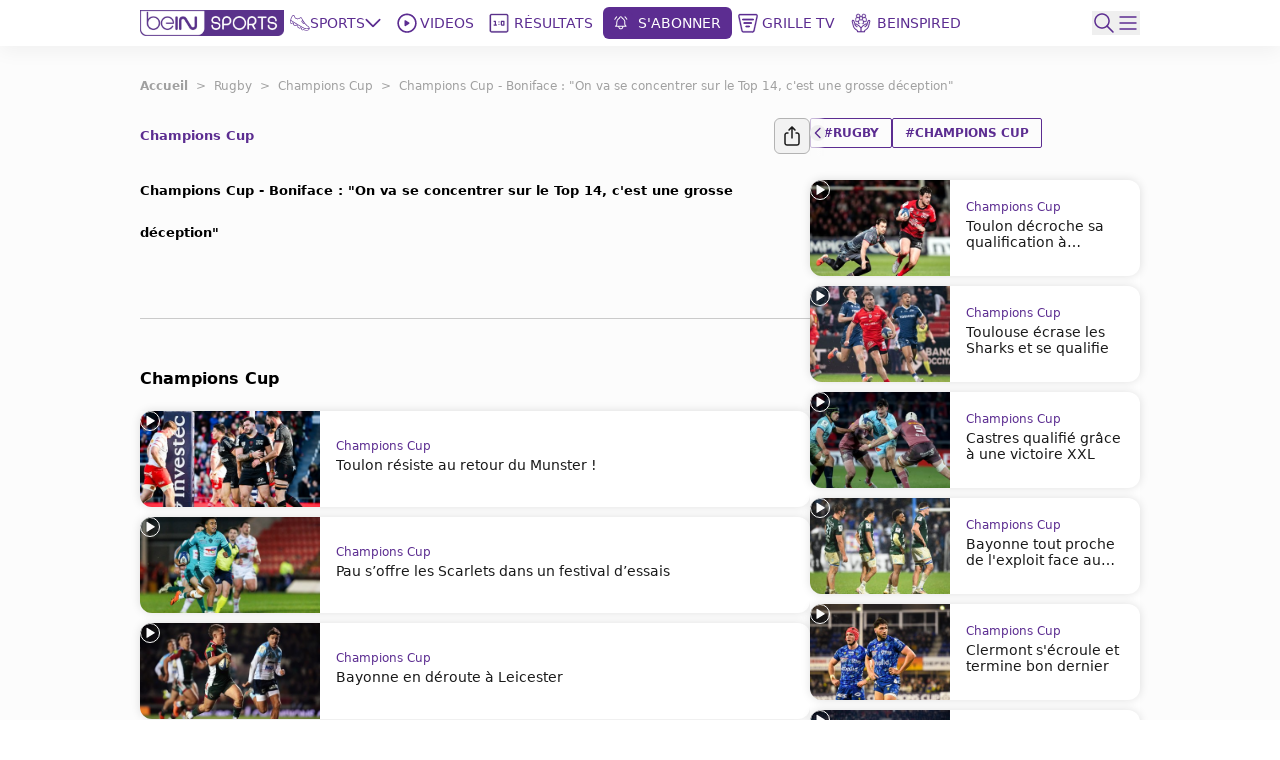

--- FILE ---
content_type: text/html; charset=utf-8
request_url: https://www.beinsports.com/fr-fr/rugby/champions-cup/articles-video/champions-cup-boniface-on-va-se-concentrer-sur-le-top-14-c-est-une-grosse-d%C3%A9ception-2024-04-13
body_size: 379599
content:
<!DOCTYPE html><html lang="fr-fr"><head><link rel="preload" href="https://secure.widget.cloud.opta.net/v3/css/v3.football.opta-widgets.css" as="style"/><link rel="preload" href="https://secure.widget.cloud.opta.net/v3/css/v3.rtl.opta-widgets.css" as="style"/><meta charSet="utf-8"/><meta name="viewport" content="width=device-width, initial-scale=1.0, maximum-scale=1.0, user-scalable=no, viewport-fit=cover"/><meta name="apple-itunes-app" content="app-id=1115211914"/><noscript><link rel="stylesheet" href="https://secure.widget.cloud.opta.net/v3/css/v3.football.opta-widgets.css"/></noscript><noscript><link rel="stylesheet" href="https://secure.widget.cloud.opta.net/v3/css/v3.rtl.opta-widgets.css"/></noscript><script src="https://c.amazon-adsystem.com/aax2/apstag.js" async="" id="fastory-id"></script><script async="" defer="" src="https://yam.li/embed/custom/beinsports/bein-prediction.min.js" data-slug="champions-cup-boniface-on-va-se-concentrer-sur-le-top-14-c-est-une-grosse-d%C3%A9ception-2024-04-13" data-container="bein-prediction-embed"></script><link rel="preload" href="//cdn.optimizely.com/public/5809436334227456/s/beinsports.js" as="script"/><link rel="preconnect" href="//logx.optimizely.com"/><script id="optimizely-id" src="https://cdn.optimizely.com/public/5809436334227456/s/beinsports.js" async=""></script><title>Champions Cup - Boniface : &quot;On va se concentrer sur le Top 14, c&#x27;est une grosse déception&quot; | beIN SPORTS</title><meta name="robots" content="index,follow"/><meta name="description" content="beIN SPORTS description!"/><meta name="twitter:card" content="summary_large_image"/><meta name="twitter:site" content="@beinsports_FR"/><meta name="twitter:creator" content="@beinsports_FR"/><meta property="fb:app_id" content="802625893128961"/><meta property="og:title" content="Champions Cup - Boniface : &quot;On va se concentrer sur le Top 14, c&#x27;est une grosse déception&quot;"/><meta property="og:description" content="beIN SPORTS description!"/><meta property="og:url" content="https://www.beinsports.com/fr-fr/rugby/champions-cup/articles-video/champions-cup-boniface-on-va-se-concentrer-sur-le-top-14-c-est-une-grosse-d%C3%A9ception-2024-04-13"/><meta property="og:type" content="article"/><meta property="og:image" content="https://s2.dmcdn.net/v/W7C041c6hNuR-yw16/x1080"/><meta property="og:image:alt" content=" #ChampionsCup"/><meta property="og:locale" content="fr-fr"/><meta property="og:site_name" content="beIN SPORTS"/><link rel="canonical" href="https://www.beinsports.com/fr-fr/rugby/champions-cup/articles-video/champions-cup-boniface-on-va-se-concentrer-sur-le-top-14-c-est-une-grosse-d%C3%A9ception-2024-04-13"/><meta property="author" content="beIN SPORTS description!"/><meta name="google-site-verification" content="RgvP-QZ9sgKAlvgtKBfhs08VvTJAX7_J-Gcdyb4Lc3I"/><meta property="msapplication-TileColor" content="#ffffff"/><meta property="msapplication-TileImage" content="https://www.beinsports.com/favicon/ms-icon-144x144.png"/><meta property="theme-color" content="#ffffff"/><meta property="fb:pages" content="301300799953924"/><link rel="icon" href="https://www.beinsports.com/favicon/favicon.ico"/><link rel="apple-touch-icon" sizes="57x57" href="/favicon/apple-icon-57x57.png"/><link rel="apple-touch-icon" sizes="60x60" href="/favicon/apple-icon-60x60.png"/><link rel="apple-touch-icon" sizes="72x72" href="/favicon/apple-icon-72x72.png"/><link rel="apple-touch-icon" sizes="76x76" href="/favicon/apple-icon-76x76.png"/><link rel="apple-touch-icon" sizes="114x114" href="/favicon/apple-icon-114x114.png"/><link rel="apple-touch-icon" sizes="120x120" href="/favicon/apple-icon-120x120.png"/><link rel="apple-touch-icon" sizes="144x144" href="/favicon/apple-icon-144x144.png"/><link rel="apple-touch-icon" sizes="152x152" href="/favicon/apple-icon-152x152.png"/><link rel="apple-touch-icon" sizes="180x180" href="/favicon/apple-icon-180x180.png"/><link rel="icon" type="image/png" sizes="192x192" href="/favicon/android-icon-192x192.png"/><link rel="icon" type="image/png" sizes="32x32" href="/favicon/favicon-32x32.png"/><link rel="icon" type="image/png" sizes="96x96" href="/favicon/favicon-96x96.png"/><link rel="icon" type="image/png" sizes="16x16" href="/favicon/favicon-16x16.png"/><link rel="manifest" href="/favicon/manifest.json"/><script type="application/ld+json">{"@context":"https://schema.org","@type":"BreadcrumbList","itemListElement":[{"@type":"ListItem","position":1,"name":"Rugby","item":"https://www.beinsports.com/fr-fr/rugby"},{"@type":"ListItem","position":2,"name":"Champions Cup","item":"https://www.beinsports.com/fr-fr/rugby/champions-cup"},{"@type":"ListItem","position":3,"name":"Champions Cup - Boniface : \"On va se concentrer sur le Top 14, c'est une grosse déception\"","item":"https://www.beinsports.com/fr-fr/rugby/champions-cup/articles-video/champions-cup-boniface-on-va-se-concentrer-sur-le-top-14-c-est-une-grosse-déception-2024-04-13"}]}</script><meta name="next-head-count" content="50"/><link rel="preload" href="/fonts/Gotham-Black.woff2" as="font" type="font/woff2" crossorigin="anonymous"/><link rel="preload" href="/fonts/Gotham-Bold.woff2" as="font" type="font/woff2" crossorigin="anonymous"/><link rel="preload" href="/fonts/Gotham-Book.woff2" as="font" type="font/woff2" crossorigin="anonymous"/><link rel="preload" href="/fonts/Gotham-Light.woff2" as="font" type="font/woff2" crossorigin="anonymous"/><link rel="preload" href="/fonts/Gotham-Medium.woff2" as="font" type="font/woff2" crossorigin="anonymous"/><link rel="preload" href="/fonts/SFPro-Bold.woff2" as="font" type="font/woff2" crossorigin="anonymous"/><link rel="preload" href="/fonts/SFPro-Medium.woff2" as="font" type="font/woff2" crossorigin="anonymous"/><link rel="preload" href="/fonts/beINNEWArabicfont2017-Light.woff2" as="font" type="font/woff2" crossorigin="anonymous"/><link rel="preload" href="/fonts/beINNEWArabicfont2017-Regular.woff2" as="font" type="font/woff2" crossorigin="anonymous"/><link rel="preload" href="/fonts/beINNEWArabicfont2017-DemiBold.woff2" as="font" type="font/woff2" crossorigin="anonymous"/><link rel="preload" href="/fonts/beINNEWArabicfont2017-Bold.woff2" as="font" type="font/woff2" crossorigin="anonymous"/><link rel="preload" href="/fonts/Merriweather-Bold.woff2" as="font" type="font/woff2" crossorigin="anonymous"/><link rel="preload" href="/fonts/Merriweather-Light.woff2" as="font" type="font/woff2" crossorigin="anonymous"/><link rel="preload" href="/fonts/GothamNarrow-Bold.woff2" as="font" type="font/woff2" crossorigin="anonymous"/><link rel="preload" href="/fonts/GothamNarrow-Medium.woff2" as="font" type="font/woff2" crossorigin="anonymous"/><link rel="preload" href="/fonts/GothamXNarrow-Book.woff2" as="font" type="font/woff2" crossorigin="anonymous"/><link rel="preload" href="/fonts/GothamXNarrow-Medium.woff2" as="font" type="font/woff2" crossorigin="anonymous"/><link rel="preload" href="/fonts/GothamXNarrow-Bold.woff2" as="font" type="font/woff2" crossorigin="anonymous"/><script src="https://imasdk.googleapis.com/js/sdkloader/ima3.js" async=""></script><link rel="preload" href="/_next/static/css/297e4f2edb2299e3.css" as="style"/><link rel="stylesheet" href="/_next/static/css/297e4f2edb2299e3.css" data-n-g=""/><noscript data-n-css=""></noscript><script defer="" nomodule="" src="/_next/static/chunks/polyfills-c67a75d1b6f99dc8.js"></script><script defer="" src="/_next/static/chunks/3799.5d153192176e6601.js"></script><script defer="" src="/_next/static/chunks/2930.a681dffee7265942.js"></script><script defer="" src="/_next/static/chunks/9586.3b427add1eff3080.js"></script><script defer="" src="/_next/static/chunks/1797.058e263b6a127fd3.js"></script><script defer="" src="/_next/static/chunks/4358.507a72c483ed48da.js"></script><script defer="" src="/_next/static/chunks/1476.6da5795d59a95de1.js"></script><script defer="" src="/_next/static/chunks/7994.be4fc999ee4d89ce.js"></script><script defer="" src="/_next/static/chunks/3546.d642192cafaa6ecb.js"></script><script defer="" src="/_next/static/chunks/2128.9cee8276152bf5f3.js"></script><script defer="" src="/_next/static/chunks/1801.e0decb8dc7e16acf.js"></script><script defer="" src="/_next/static/chunks/7059.0bd080c9627c490c.js"></script><script defer="" src="/_next/static/chunks/5034.08b349ee35b29ea6.js"></script><script defer="" src="/_next/static/chunks/6808.ecd3ad2a140d8b62.js"></script><script defer="" src="/_next/static/chunks/3921.5f2f801c46f1dc8d.js"></script><script defer="" src="/_next/static/chunks/9120.94cb92d5f557169d.js"></script><script defer="" src="/_next/static/chunks/9928.86b97a7145352b5b.js"></script><script src="/_next/static/chunks/webpack-662d1213e74c3ec1.js" defer=""></script><script src="/_next/static/chunks/framework-f29dff1c97231af4.js" defer=""></script><script src="/_next/static/chunks/main-1b4047f9db4e5b8c.js" defer=""></script><script src="/_next/static/chunks/pages/_app-e80a97fffd728533.js" defer=""></script><script src="/_next/static/chunks/75fc9c18-06f0264f50ef7fc1.js" defer=""></script><script src="/_next/static/chunks/c0a33b72-a4abd394aa998878.js" defer=""></script><script src="/_next/static/chunks/37a763b4-c4f58850fcacccd8.js" defer=""></script><script src="/_next/static/chunks/7602-e0e4b46c938c97c3.js" defer=""></script><script src="/_next/static/chunks/104-c3d847044891096f.js" defer=""></script><script src="/_next/static/chunks/2049-d2abd88d35a7480d.js" defer=""></script><script src="/_next/static/chunks/919-b83a1b01068f5b29.js" defer=""></script><script src="/_next/static/chunks/5910-6a1f90540a04b4b3.js" defer=""></script><script src="/_next/static/chunks/3322-faf95fc8892ebbc3.js" defer=""></script><script src="/_next/static/chunks/558-630f4ad778ca78f3.js" defer=""></script><script src="/_next/static/chunks/6654-c76c3fb73c0203e4.js" defer=""></script><script src="/_next/static/chunks/7547-7e2d19d442108b6f.js" defer=""></script><script src="/_next/static/chunks/6069-eb972586334df1f4.js" defer=""></script><script src="/_next/static/chunks/5248-82341982f7165b4d.js" defer=""></script><script src="/_next/static/chunks/8761-af8a37db2250b69f.js" defer=""></script><script src="/_next/static/chunks/8198-53c537bb0e735b6a.js" defer=""></script><script src="/_next/static/chunks/pages/%5B...page%5D-a55de620ec6fd8eb.js" defer=""></script><script src="/_next/static/AStv6QRW-B_eStAL6La3e/_buildManifest.js" defer=""></script><script src="/_next/static/AStv6QRW-B_eStAL6La3e/_ssgManifest.js" defer=""></script></head><body><div id="__next"><style>
            
    #nprogress {
      pointer-events: none;
    }
    #nprogress .bar {
      background: #5c2d91;
      position: fixed;
      z-index: 9999;
      top: 0;
      left: 0;
      width: 100%;
      height: 3px;
    }
    #nprogress .peg {
      display: block;
      position: absolute;
      right: 0px;
      width: 100px;
      height: 100%;
      box-shadow: 0 0 10px #5c2d91, 0 0 5px #5c2d91;
      opacity: 1;
      -webkit-transform: rotate(3deg) translate(0px, -4px);
      -ms-transform: rotate(3deg) translate(0px, -4px);
      transform: rotate(3deg) translate(0px, -4px);
    }
    #nprogress .spinner {
      display: block;
      position: fixed;
      z-index: 1031;
      top: 15px;
      right: 15px;
    }
    #nprogress .spinner-icon {
      width: 18px;
      height: 18px;
      box-sizing: border-box;
      border: solid 2px transparent;
      border-top-color: #5c2d91;
      border-left-color: #5c2d91;
      border-radius: 50%;
      -webkit-animation: nprogresss-spinner 400ms linear infinite;
      animation: nprogress-spinner 400ms linear infinite;
    }
    .nprogress-custom-parent {
      overflow: hidden;
      position: relative;
    }
    .nprogress-custom-parent #nprogress .spinner,
    .nprogress-custom-parent #nprogress .bar {
      position: absolute;
    }
    @-webkit-keyframes nprogress-spinner {
      0% {
        -webkit-transform: rotate(0deg);
      }
      100% {
        -webkit-transform: rotate(360deg);
      }
    }
    @keyframes nprogress-spinner {
      0% {
        transform: rotate(0deg);
      }
      100% {
        transform: rotate(360deg);
      }
    }
  
            #nprogress .bar {
              opacity: 0.75;
              display: block;
            }
            #nprogress .spinner {
              /* This is now controlled by our Redux state */
              display: flex;
              top: 0;
              left: 0;
              bottom: 0;
              right: 0;
              justify-content: center;
              align-items: center;
              background-color: rgba(255,255,255,0.4);           
            }
            #nprogress .spinner-icon {
              width: 40px;
              height: 40px;
              border-width: 3px;
            }
            @media screen and (max-width: 1024px) {
              #nprogress .bar {
                display: none; 
              }
            }
          </style><div class="bng-flex bng-flex-col bng-min-h-screen bng-w-full bng-h-full md:bng-pb-0 TODO-bng-landscape-lock false bng-bg-mainGrayLight" dir="ltr" style="min-height:100dvh"><header class="bng-sticky bng-top-0 lg:bng-shadow-[0_5px_20px_rgba(0,0,0,0.05)] bng-z-[100]"><nav class="bng-bg-white bng-relative bng-z-10"><div class="bng-flex bng-safe-pt-2 bng-items-center bng-justify-between md:bng-py-2.5 md:bng-safe-pt-2.5 bng-px-3 md:bng-safe-h-[46px] lg:bng-px-[3rem] xl:bng-px-[8.75rem]"><div class="bng-flex bng-w-full bng-h-[40px] bng-justify-between bng-items-center"><div class="bng-content-center bng-flex lg:bng-hidden bng-gap-x-3 md:bng-gap-x-0"><button type="button" aria-label="icon back" class="bng-w-6 bng-h-6 bng-items-center bng-justify-center bng-flex"><div class="bng-transition-all bng-ease-in-out bng-delay-400 rtl:-bng-scale-x-100"><svg xmlns="http://www.w3.org/2000/svg" width="9.608" height="17.5" viewBox="0 0 9.608 17.5" aria-label="sidebar-back-button-icon" aria-hidden="true" class="bng-fill-main"><path id="icon_back" d="M23.928,12.424l7.28-7.281a.858.858,0,1,0-1.214-1.214l-7.884,7.883,0,0a.86.86,0,0,0,0,1.214l0,0,7.884,7.883A.858.858,0,1,0,31.208,19.7Z" transform="translate(-21.856 -3.674)" fill-rule="evenodd"></path></svg></div></button><div class="md:bng-hidden bng-relative bng-w-6 bng-h-6"></div></div><div class="bng-flex bng-justify-start bng-items-center "><a class="bng-flex bng-relative bng-h-8 bng-w-32 lg:bng-h-5 xl:bng-h-8 bng-gap-x-1 xl:bng-gap-x-5 lg:bng-w-28 xl:bng-w-36 ltr:lg:bng-mr-2 rtl:lg:bng-ml-2 ltr:xl:bng-mr-[34px] rtl:xl:bng-ml-[34px]" href="/fr-fr"><figure style="width:undefinedpx" class="
                  bng-block
                "><img alt="bein logo" sizes="144px" srcSet="/_next/static/media/bein_logo.af017869.webp?ver=03-06-2025?w=32&amp;q=75 32w, /_next/static/media/bein_logo.af017869.webp?ver=03-06-2025?w=64&amp;q=75 64w, /_next/static/media/bein_logo.af017869.webp?ver=03-06-2025?w=128&amp;q=75 128w, /_next/static/media/bein_logo.af017869.webp?ver=03-06-2025?w=256&amp;q=75 256w, /_next/static/media/bein_logo.af017869.webp?ver=03-06-2025?w=384&amp;q=75 384w, /_next/static/media/bein_logo.af017869.webp?ver=03-06-2025?w=640&amp;q=75 640w, /_next/static/media/bein_logo.af017869.webp?ver=03-06-2025?w=1080&amp;q=75 1080w, /_next/static/media/bein_logo.af017869.webp?ver=03-06-2025?w=1920&amp;q=75 1920w, /_next/static/media/bein_logo.af017869.webp?ver=03-06-2025?w=3840&amp;q=75 3840w" src="/_next/static/media/bein_logo.af017869.webp?ver=03-06-2025?w=3840&amp;q=75" decoding="async" data-nimg="fill" class="bng-object-contain" loading="lazy" style="position:absolute;height:100%;width:100%;left:0;top:0;right:0;bottom:0;color:transparent"/></figure></a><div class="bng-hidden sm:bng-h-fit sm:bng-max-h-fit bng-h-[86px] bng-gap-x-1 xl:bng-gap-x-5 bng-max-h-[86px] bng-justify-between bng-p-0 bng-z-0 lg:bng-flex lg:bng-p-0 lg:bng-z-0"><div class="bng-relative bng-flex lg:bng-hidden bng-min-h-8 bng-p-1.5 ltr:last:bng-mr-0 rtl:last:bng-ml-0"><a class="flex" data-text="Home" href="/fr-fr"><div class="bng-flex bng-flex-col bng-items-center bng-justify-center bng-gap-y-1 lg:bng-flex-row"><div class="bng-flex bng-items-center bng-justify-center lg:bng-w-5 lg:bng-h-5 lg:bng-mb-0 ltr:lg:bng-mr-3 rtl:lg:bng-ml-3 bng-w-[33px] bng-h-[33px]"><figure style="width:24px"><img alt="Home Icon" sizes="24px" srcSet="https://assets-us-01.kc-usercontent.com:443/31dbcbc6-da4c-0033-328a-d7621d0fa726/77e91e32-d0b7-4c61-aed2-448a413a7184/icon_homepage2.svg?ver=03-06-2025?w=32&amp;q=75 32w, https://assets-us-01.kc-usercontent.com:443/31dbcbc6-da4c-0033-328a-d7621d0fa726/77e91e32-d0b7-4c61-aed2-448a413a7184/icon_homepage2.svg?ver=03-06-2025?w=64&amp;q=75 64w, https://assets-us-01.kc-usercontent.com:443/31dbcbc6-da4c-0033-328a-d7621d0fa726/77e91e32-d0b7-4c61-aed2-448a413a7184/icon_homepage2.svg?ver=03-06-2025?w=128&amp;q=75 128w, https://assets-us-01.kc-usercontent.com:443/31dbcbc6-da4c-0033-328a-d7621d0fa726/77e91e32-d0b7-4c61-aed2-448a413a7184/icon_homepage2.svg?ver=03-06-2025?w=256&amp;q=75 256w, https://assets-us-01.kc-usercontent.com:443/31dbcbc6-da4c-0033-328a-d7621d0fa726/77e91e32-d0b7-4c61-aed2-448a413a7184/icon_homepage2.svg?ver=03-06-2025?w=384&amp;q=75 384w, https://assets-us-01.kc-usercontent.com:443/31dbcbc6-da4c-0033-328a-d7621d0fa726/77e91e32-d0b7-4c61-aed2-448a413a7184/icon_homepage2.svg?ver=03-06-2025?w=640&amp;q=75 640w, https://assets-us-01.kc-usercontent.com:443/31dbcbc6-da4c-0033-328a-d7621d0fa726/77e91e32-d0b7-4c61-aed2-448a413a7184/icon_homepage2.svg?ver=03-06-2025?w=1080&amp;q=75 1080w, https://assets-us-01.kc-usercontent.com:443/31dbcbc6-da4c-0033-328a-d7621d0fa726/77e91e32-d0b7-4c61-aed2-448a413a7184/icon_homepage2.svg?ver=03-06-2025?w=1920&amp;q=75 1920w, https://assets-us-01.kc-usercontent.com:443/31dbcbc6-da4c-0033-328a-d7621d0fa726/77e91e32-d0b7-4c61-aed2-448a413a7184/icon_homepage2.svg?ver=03-06-2025?w=3840&amp;q=75 3840w" src="https://assets-us-01.kc-usercontent.com:443/31dbcbc6-da4c-0033-328a-d7621d0fa726/77e91e32-d0b7-4c61-aed2-448a413a7184/icon_homepage2.svg?ver=03-06-2025?w=3840&amp;q=75" width="24" height="24" decoding="async" data-nimg="1" class="bng-animate-pulse" loading="lazy" style="color:transparent"/></figure></div><span class="bng-w-12 bng-truncate bng-font-medium bng-font-Gotham-Arabic bng-text-[10px] bng-text-center bng-whitespace-nowrap lg:bng-text-[14px] rtl:lg:bng-text-[16px] lg:bng-leading-4 lg:bng-w-auto lg:bng-font-Gotham-Arabic lg:bng-font-medium rtl:lg:bng-font-semibold lg:bng-uppercase bng-text-gray lg:bng-text-main bng-inline-flex bng-flex-col after:bng-font-bold after:bng-overflow-hidden after:bng-h-0 after:bng-content-[attr(data-text)] after:bng-invisible after:bng-select-none after:bng-pointer-events-none" data-text="Home">Home</span></div></a></div><div class="bng-static bng-cursor-pointer lg:bng-flex ltr:last:bng-mr-0 rtl:last:bng-ml-0 bng-w-12 bng-truncate bng-font-medium bng-font-Gotham-Arabic bng-text-[10px] bng-text-center bng-whitespace-nowrap bng-text-main lg:bng-min-h-8 lg:bng-p-1.5 lg:bng-text-[14px] rtl:lg:bng-text-[16px] lg:bng-leading-4 lg:bng-w-auto lg:bng-font-Gotham-Arabic lg:bng-font-medium rtl:lg:bng-font-semibold lg:bng-uppercase"><div class="bng-flex bng-items-center bng-justify-center"><div class="bng-flex bng-items-center bng-justify-center bng-w-5 bng-h-5 ltr:lg:bng-mr-3 rtl:lg:bng-ml-3"><figure style="width:20px"><img alt="Sports Icon" sizes="20px" srcSet="https://assets-us-01.kc-usercontent.com:443/31dbcbc6-da4c-0033-328a-d7621d0fa726/f0cf7a38-14ea-4a7c-acb2-a9be669ca265/icon_sports1.svg?ver=03-06-2025?w=32&amp;q=75 32w, https://assets-us-01.kc-usercontent.com:443/31dbcbc6-da4c-0033-328a-d7621d0fa726/f0cf7a38-14ea-4a7c-acb2-a9be669ca265/icon_sports1.svg?ver=03-06-2025?w=64&amp;q=75 64w, https://assets-us-01.kc-usercontent.com:443/31dbcbc6-da4c-0033-328a-d7621d0fa726/f0cf7a38-14ea-4a7c-acb2-a9be669ca265/icon_sports1.svg?ver=03-06-2025?w=128&amp;q=75 128w, https://assets-us-01.kc-usercontent.com:443/31dbcbc6-da4c-0033-328a-d7621d0fa726/f0cf7a38-14ea-4a7c-acb2-a9be669ca265/icon_sports1.svg?ver=03-06-2025?w=256&amp;q=75 256w, https://assets-us-01.kc-usercontent.com:443/31dbcbc6-da4c-0033-328a-d7621d0fa726/f0cf7a38-14ea-4a7c-acb2-a9be669ca265/icon_sports1.svg?ver=03-06-2025?w=384&amp;q=75 384w, https://assets-us-01.kc-usercontent.com:443/31dbcbc6-da4c-0033-328a-d7621d0fa726/f0cf7a38-14ea-4a7c-acb2-a9be669ca265/icon_sports1.svg?ver=03-06-2025?w=640&amp;q=75 640w, https://assets-us-01.kc-usercontent.com:443/31dbcbc6-da4c-0033-328a-d7621d0fa726/f0cf7a38-14ea-4a7c-acb2-a9be669ca265/icon_sports1.svg?ver=03-06-2025?w=1080&amp;q=75 1080w, https://assets-us-01.kc-usercontent.com:443/31dbcbc6-da4c-0033-328a-d7621d0fa726/f0cf7a38-14ea-4a7c-acb2-a9be669ca265/icon_sports1.svg?ver=03-06-2025?w=1920&amp;q=75 1920w, https://assets-us-01.kc-usercontent.com:443/31dbcbc6-da4c-0033-328a-d7621d0fa726/f0cf7a38-14ea-4a7c-acb2-a9be669ca265/icon_sports1.svg?ver=03-06-2025?w=3840&amp;q=75 3840w" src="https://assets-us-01.kc-usercontent.com:443/31dbcbc6-da4c-0033-328a-d7621d0fa726/f0cf7a38-14ea-4a7c-acb2-a9be669ca265/icon_sports1.svg?ver=03-06-2025?w=3840&amp;q=75" width="20" height="20" decoding="async" data-nimg="1" class="bng-animate-pulse" loading="lazy" style="color:transparent"/></figure></div><div class="bng-flex bng-items-center bng-justify-center bng-flex-col lg:bng-flex-row bng-gap-x-2">Sports<span class="bng-flex bng-items-center bng-w-5 bng-h-5"><svg width="16" height="16" viewBox="0 0 12 8" fill="none" xmlns="http://www.w3.org/2000/svg" color="#5C2D91" class="bng-transition-transform bng-duration-300 bng-rotate-0"><path fill-rule="evenodd" clip-rule="evenodd" d="M6.44194 6.94194C6.19786 7.18602 5.80214 7.18602 5.55806 6.94194L0.558059 1.94194C0.313982 1.69786 0.313982 1.30213 0.558059 1.05806C0.802136 0.81398 1.19787 0.81398 1.44194 1.05806L6 5.61612L10.5581 1.05806C10.8021 0.813981 11.1979 0.813981 11.4419 1.05806C11.686 1.30214 11.686 1.69786 11.4419 1.94194L6.44194 6.94194Z" fill="#5C2D91"></path></svg></span></div></div></div><div class="bng-relative bng-flex lg:bng-flex bng-min-h-8 bng-p-1.5 ltr:last:bng-mr-0 rtl:last:bng-ml-0"><a class="flex" data-text="Videos" href="/fr-fr/videos"><div class="bng-flex bng-flex-col bng-items-center bng-justify-center bng-gap-y-1 lg:bng-flex-row"><div class="bng-flex bng-items-center bng-justify-center lg:bng-w-5 lg:bng-h-5 lg:bng-mb-0 ltr:lg:bng-mr-3 rtl:lg:bng-ml-3 bng-w-[33px] bng-h-[33px]"><figure style="width:24px"><img alt="Videos Icon" sizes="24px" srcSet="https://assets-us-01.kc-usercontent.com:443/31dbcbc6-da4c-0033-328a-d7621d0fa726/fe362b74-2b79-4441-b9ab-99401c0d3c55/icon_videos2_V2.svg?ver=03-06-2025?w=32&amp;q=75 32w, https://assets-us-01.kc-usercontent.com:443/31dbcbc6-da4c-0033-328a-d7621d0fa726/fe362b74-2b79-4441-b9ab-99401c0d3c55/icon_videos2_V2.svg?ver=03-06-2025?w=64&amp;q=75 64w, https://assets-us-01.kc-usercontent.com:443/31dbcbc6-da4c-0033-328a-d7621d0fa726/fe362b74-2b79-4441-b9ab-99401c0d3c55/icon_videos2_V2.svg?ver=03-06-2025?w=128&amp;q=75 128w, https://assets-us-01.kc-usercontent.com:443/31dbcbc6-da4c-0033-328a-d7621d0fa726/fe362b74-2b79-4441-b9ab-99401c0d3c55/icon_videos2_V2.svg?ver=03-06-2025?w=256&amp;q=75 256w, https://assets-us-01.kc-usercontent.com:443/31dbcbc6-da4c-0033-328a-d7621d0fa726/fe362b74-2b79-4441-b9ab-99401c0d3c55/icon_videos2_V2.svg?ver=03-06-2025?w=384&amp;q=75 384w, https://assets-us-01.kc-usercontent.com:443/31dbcbc6-da4c-0033-328a-d7621d0fa726/fe362b74-2b79-4441-b9ab-99401c0d3c55/icon_videos2_V2.svg?ver=03-06-2025?w=640&amp;q=75 640w, https://assets-us-01.kc-usercontent.com:443/31dbcbc6-da4c-0033-328a-d7621d0fa726/fe362b74-2b79-4441-b9ab-99401c0d3c55/icon_videos2_V2.svg?ver=03-06-2025?w=1080&amp;q=75 1080w, https://assets-us-01.kc-usercontent.com:443/31dbcbc6-da4c-0033-328a-d7621d0fa726/fe362b74-2b79-4441-b9ab-99401c0d3c55/icon_videos2_V2.svg?ver=03-06-2025?w=1920&amp;q=75 1920w, https://assets-us-01.kc-usercontent.com:443/31dbcbc6-da4c-0033-328a-d7621d0fa726/fe362b74-2b79-4441-b9ab-99401c0d3c55/icon_videos2_V2.svg?ver=03-06-2025?w=3840&amp;q=75 3840w" src="https://assets-us-01.kc-usercontent.com:443/31dbcbc6-da4c-0033-328a-d7621d0fa726/fe362b74-2b79-4441-b9ab-99401c0d3c55/icon_videos2_V2.svg?ver=03-06-2025?w=3840&amp;q=75" width="24" height="24" decoding="async" data-nimg="1" class="bng-animate-pulse" loading="lazy" style="color:transparent"/></figure></div><span class="bng-w-12 bng-truncate bng-font-medium bng-font-Gotham-Arabic bng-text-[10px] bng-text-center bng-whitespace-nowrap lg:bng-text-[14px] rtl:lg:bng-text-[16px] lg:bng-leading-4 lg:bng-w-auto lg:bng-font-Gotham-Arabic lg:bng-font-medium rtl:lg:bng-font-semibold lg:bng-uppercase bng-text-gray lg:bng-text-main bng-inline-flex bng-flex-col after:bng-font-bold after:bng-overflow-hidden after:bng-h-0 after:bng-content-[attr(data-text)] after:bng-invisible after:bng-select-none after:bng-pointer-events-none" data-text="Videos">Videos</span></div></a></div><div class="bng-relative bng-flex lg:bng-hidden bng-min-h-8 bng-p-1.5 ltr:last:bng-mr-0 rtl:last:bng-ml-0"><a class="flex" data-text="Shorts" href="/fr-fr/shorts"><div class="bng-flex bng-flex-col bng-items-center bng-justify-center bng-gap-y-1 lg:bng-flex-row"><div class="bng-flex bng-items-center bng-justify-center lg:bng-w-5 lg:bng-h-5 lg:bng-mb-0 ltr:lg:bng-mr-3 rtl:lg:bng-ml-3 bng-w-[33px] bng-h-[33px]"><figure style="width:24px"><img alt="Shorts Icon" sizes="24px" srcSet="https://assets-us-01.kc-usercontent.com:443/31dbcbc6-da4c-0033-328a-d7621d0fa726/0bdfa35e-014c-46a4-9f7c-381a37765788/Shorts%20Icon%20%28Light%29%20-%20Default.svg?ver=03-06-2025?w=32&amp;q=75 32w, https://assets-us-01.kc-usercontent.com:443/31dbcbc6-da4c-0033-328a-d7621d0fa726/0bdfa35e-014c-46a4-9f7c-381a37765788/Shorts%20Icon%20%28Light%29%20-%20Default.svg?ver=03-06-2025?w=64&amp;q=75 64w, https://assets-us-01.kc-usercontent.com:443/31dbcbc6-da4c-0033-328a-d7621d0fa726/0bdfa35e-014c-46a4-9f7c-381a37765788/Shorts%20Icon%20%28Light%29%20-%20Default.svg?ver=03-06-2025?w=128&amp;q=75 128w, https://assets-us-01.kc-usercontent.com:443/31dbcbc6-da4c-0033-328a-d7621d0fa726/0bdfa35e-014c-46a4-9f7c-381a37765788/Shorts%20Icon%20%28Light%29%20-%20Default.svg?ver=03-06-2025?w=256&amp;q=75 256w, https://assets-us-01.kc-usercontent.com:443/31dbcbc6-da4c-0033-328a-d7621d0fa726/0bdfa35e-014c-46a4-9f7c-381a37765788/Shorts%20Icon%20%28Light%29%20-%20Default.svg?ver=03-06-2025?w=384&amp;q=75 384w, https://assets-us-01.kc-usercontent.com:443/31dbcbc6-da4c-0033-328a-d7621d0fa726/0bdfa35e-014c-46a4-9f7c-381a37765788/Shorts%20Icon%20%28Light%29%20-%20Default.svg?ver=03-06-2025?w=640&amp;q=75 640w, https://assets-us-01.kc-usercontent.com:443/31dbcbc6-da4c-0033-328a-d7621d0fa726/0bdfa35e-014c-46a4-9f7c-381a37765788/Shorts%20Icon%20%28Light%29%20-%20Default.svg?ver=03-06-2025?w=1080&amp;q=75 1080w, https://assets-us-01.kc-usercontent.com:443/31dbcbc6-da4c-0033-328a-d7621d0fa726/0bdfa35e-014c-46a4-9f7c-381a37765788/Shorts%20Icon%20%28Light%29%20-%20Default.svg?ver=03-06-2025?w=1920&amp;q=75 1920w, https://assets-us-01.kc-usercontent.com:443/31dbcbc6-da4c-0033-328a-d7621d0fa726/0bdfa35e-014c-46a4-9f7c-381a37765788/Shorts%20Icon%20%28Light%29%20-%20Default.svg?ver=03-06-2025?w=3840&amp;q=75 3840w" src="https://assets-us-01.kc-usercontent.com:443/31dbcbc6-da4c-0033-328a-d7621d0fa726/0bdfa35e-014c-46a4-9f7c-381a37765788/Shorts%20Icon%20%28Light%29%20-%20Default.svg?ver=03-06-2025?w=3840&amp;q=75" width="24" height="24" decoding="async" data-nimg="1" class="bng-animate-pulse" loading="lazy" style="color:transparent"/></figure></div><span class="bng-w-12 bng-truncate bng-font-medium bng-font-Gotham-Arabic bng-text-[10px] bng-text-center bng-whitespace-nowrap lg:bng-text-[14px] rtl:lg:bng-text-[16px] lg:bng-leading-4 lg:bng-w-auto lg:bng-font-Gotham-Arabic lg:bng-font-medium rtl:lg:bng-font-semibold lg:bng-uppercase bng-text-gray lg:bng-text-main bng-inline-flex bng-flex-col after:bng-font-bold after:bng-overflow-hidden after:bng-h-0 after:bng-content-[attr(data-text)] after:bng-invisible after:bng-select-none after:bng-pointer-events-none" data-text="Shorts">Shorts</span></div></a></div><div class="bng-relative bng-flex lg:bng-flex bng-min-h-8 bng-p-1.5 ltr:last:bng-mr-0 rtl:last:bng-ml-0"><a class="flex" data-text="Résultats" href="/fr-fr/scores"><div class="bng-flex bng-flex-col bng-items-center bng-justify-center bng-gap-y-1 lg:bng-flex-row"><div class="bng-flex bng-items-center bng-justify-center lg:bng-w-5 lg:bng-h-5 lg:bng-mb-0 ltr:lg:bng-mr-3 rtl:lg:bng-ml-3 bng-w-[33px] bng-h-[33px]"><figure style="width:24px"><img alt="Résultats Icon" sizes="24px" srcSet="https://assets-us-01.kc-usercontent.com:443/31dbcbc6-da4c-0033-328a-d7621d0fa726/2600e410-5d23-45ca-b258-4e13f46a997c/icon_scores2%20%282%29.svg?ver=03-06-2025?w=32&amp;q=75 32w, https://assets-us-01.kc-usercontent.com:443/31dbcbc6-da4c-0033-328a-d7621d0fa726/2600e410-5d23-45ca-b258-4e13f46a997c/icon_scores2%20%282%29.svg?ver=03-06-2025?w=64&amp;q=75 64w, https://assets-us-01.kc-usercontent.com:443/31dbcbc6-da4c-0033-328a-d7621d0fa726/2600e410-5d23-45ca-b258-4e13f46a997c/icon_scores2%20%282%29.svg?ver=03-06-2025?w=128&amp;q=75 128w, https://assets-us-01.kc-usercontent.com:443/31dbcbc6-da4c-0033-328a-d7621d0fa726/2600e410-5d23-45ca-b258-4e13f46a997c/icon_scores2%20%282%29.svg?ver=03-06-2025?w=256&amp;q=75 256w, https://assets-us-01.kc-usercontent.com:443/31dbcbc6-da4c-0033-328a-d7621d0fa726/2600e410-5d23-45ca-b258-4e13f46a997c/icon_scores2%20%282%29.svg?ver=03-06-2025?w=384&amp;q=75 384w, https://assets-us-01.kc-usercontent.com:443/31dbcbc6-da4c-0033-328a-d7621d0fa726/2600e410-5d23-45ca-b258-4e13f46a997c/icon_scores2%20%282%29.svg?ver=03-06-2025?w=640&amp;q=75 640w, https://assets-us-01.kc-usercontent.com:443/31dbcbc6-da4c-0033-328a-d7621d0fa726/2600e410-5d23-45ca-b258-4e13f46a997c/icon_scores2%20%282%29.svg?ver=03-06-2025?w=1080&amp;q=75 1080w, https://assets-us-01.kc-usercontent.com:443/31dbcbc6-da4c-0033-328a-d7621d0fa726/2600e410-5d23-45ca-b258-4e13f46a997c/icon_scores2%20%282%29.svg?ver=03-06-2025?w=1920&amp;q=75 1920w, https://assets-us-01.kc-usercontent.com:443/31dbcbc6-da4c-0033-328a-d7621d0fa726/2600e410-5d23-45ca-b258-4e13f46a997c/icon_scores2%20%282%29.svg?ver=03-06-2025?w=3840&amp;q=75 3840w" src="https://assets-us-01.kc-usercontent.com:443/31dbcbc6-da4c-0033-328a-d7621d0fa726/2600e410-5d23-45ca-b258-4e13f46a997c/icon_scores2%20%282%29.svg?ver=03-06-2025?w=3840&amp;q=75" width="24" height="24" decoding="async" data-nimg="1" class="bng-animate-pulse" loading="lazy" style="color:transparent"/></figure></div><span class="bng-w-12 bng-truncate bng-font-medium bng-font-Gotham-Arabic bng-text-[10px] bng-text-center bng-whitespace-nowrap lg:bng-text-[14px] rtl:lg:bng-text-[16px] lg:bng-leading-4 lg:bng-w-auto lg:bng-font-Gotham-Arabic lg:bng-font-medium rtl:lg:bng-font-semibold lg:bng-uppercase bng-text-gray lg:bng-text-main bng-inline-flex bng-flex-col after:bng-font-bold after:bng-overflow-hidden after:bng-h-0 after:bng-content-[attr(data-text)] after:bng-invisible after:bng-select-none after:bng-pointer-events-none" data-text="Résultats">Résultats</span></div></a></div><div class="bng-flex lg:bng-flex bng-min-h-8 bng-p-1.5 bng-bg-main bng bng-rounded-md ltr:last:bng-mr-0 rtl:last:bng-ml-0"><a class="bng-w-full" href="https://sabonner.beinsports.com/" data-text="S&#x27;abonner" target="_blank" rel="noopener noreferrer"><div class="bng-flex bng-flex-col bng-gap-y-1 bng-items-center lg:bng-flex-row"><div class="bng-flex bng-justify-center bng-items-center bng-w-[33px] bng-h-[33px] lg:bng-h-5 lg:bng-w-6 ltr:lg:bng-mr-1 rtl:lg:bng-ml-1"><figure style="width:24px"><img alt="https://assets-us-01.kc-usercontent.com:443/31dbcbc6-da4c-0033-328a-d7621d0fa726/fc969aea-4ec7-4679-9234-2d4200c75c9a/S%27abonner.svg" sizes="24px" srcSet="https://assets-us-01.kc-usercontent.com:443/31dbcbc6-da4c-0033-328a-d7621d0fa726/fc969aea-4ec7-4679-9234-2d4200c75c9a/S%27abonner.svg?ver=03-06-2025?w=32&amp;q=75 32w, https://assets-us-01.kc-usercontent.com:443/31dbcbc6-da4c-0033-328a-d7621d0fa726/fc969aea-4ec7-4679-9234-2d4200c75c9a/S%27abonner.svg?ver=03-06-2025?w=64&amp;q=75 64w, https://assets-us-01.kc-usercontent.com:443/31dbcbc6-da4c-0033-328a-d7621d0fa726/fc969aea-4ec7-4679-9234-2d4200c75c9a/S%27abonner.svg?ver=03-06-2025?w=128&amp;q=75 128w, https://assets-us-01.kc-usercontent.com:443/31dbcbc6-da4c-0033-328a-d7621d0fa726/fc969aea-4ec7-4679-9234-2d4200c75c9a/S%27abonner.svg?ver=03-06-2025?w=256&amp;q=75 256w, https://assets-us-01.kc-usercontent.com:443/31dbcbc6-da4c-0033-328a-d7621d0fa726/fc969aea-4ec7-4679-9234-2d4200c75c9a/S%27abonner.svg?ver=03-06-2025?w=384&amp;q=75 384w, https://assets-us-01.kc-usercontent.com:443/31dbcbc6-da4c-0033-328a-d7621d0fa726/fc969aea-4ec7-4679-9234-2d4200c75c9a/S%27abonner.svg?ver=03-06-2025?w=640&amp;q=75 640w, https://assets-us-01.kc-usercontent.com:443/31dbcbc6-da4c-0033-328a-d7621d0fa726/fc969aea-4ec7-4679-9234-2d4200c75c9a/S%27abonner.svg?ver=03-06-2025?w=1080&amp;q=75 1080w, https://assets-us-01.kc-usercontent.com:443/31dbcbc6-da4c-0033-328a-d7621d0fa726/fc969aea-4ec7-4679-9234-2d4200c75c9a/S%27abonner.svg?ver=03-06-2025?w=1920&amp;q=75 1920w, https://assets-us-01.kc-usercontent.com:443/31dbcbc6-da4c-0033-328a-d7621d0fa726/fc969aea-4ec7-4679-9234-2d4200c75c9a/S%27abonner.svg?ver=03-06-2025?w=3840&amp;q=75 3840w" src="https://assets-us-01.kc-usercontent.com:443/31dbcbc6-da4c-0033-328a-d7621d0fa726/fc969aea-4ec7-4679-9234-2d4200c75c9a/S%27abonner.svg?ver=03-06-2025?w=3840&amp;q=75" width="24" height="24" decoding="async" data-nimg="1" class="bng-animate-pulse" loading="lazy" style="color:transparent"/></figure></div><span class="bng-w-12 bng-truncate bng-font-medium bng-font-Gotham-Arabic bng-text-[10px] bng-text-center lg:bng-text-[14px] rtl:lg:bng-text-[16px] lg:bng-leading-4 lg:bng-w-auto lg:bng-font-Gotham-Arabic lg:bng-font-medium rtl:lg:bng-font-semibold lg:bng-uppercase bng-text-gray lg:bng-text-white bng-inline-flex bng-flex-col after:bng-font-bold after:bng-overflow-hidden after:bng-h-0 after:bng-content-[attr(data-text)] after:bng-invisible after:bng-select-none after:bng-pointer-events-none bng-whitespace-nowrap" data-text="S&#x27;abonner">S&#x27;abonner</span></div></a></div><div class="bng-relative bng-flex lg:bng-flex bng-min-h-8 bng-p-1.5 ltr:last:bng-mr-0 rtl:last:bng-ml-0"><a class="flex" data-text="Grille TV" href="/fr-fr/tv-guide"><div class="bng-flex bng-flex-col bng-items-center bng-justify-center bng-gap-y-1 lg:bng-flex-row"><div class="bng-flex bng-items-center bng-justify-center lg:bng-w-5 lg:bng-h-5 lg:bng-mb-0 ltr:lg:bng-mr-3 rtl:lg:bng-ml-3 bng-w-[33px] bng-h-[33px]"><figure style="width:24px"><img alt="Grille TV Icon" sizes="24px" srcSet="https://assets-us-01.kc-usercontent.com:443/31dbcbc6-da4c-0033-328a-d7621d0fa726/373d7eb0-c9a9-49c3-ae79-db561d575dc2/icon_tvguide2.svg?ver=03-06-2025?w=32&amp;q=75 32w, https://assets-us-01.kc-usercontent.com:443/31dbcbc6-da4c-0033-328a-d7621d0fa726/373d7eb0-c9a9-49c3-ae79-db561d575dc2/icon_tvguide2.svg?ver=03-06-2025?w=64&amp;q=75 64w, https://assets-us-01.kc-usercontent.com:443/31dbcbc6-da4c-0033-328a-d7621d0fa726/373d7eb0-c9a9-49c3-ae79-db561d575dc2/icon_tvguide2.svg?ver=03-06-2025?w=128&amp;q=75 128w, https://assets-us-01.kc-usercontent.com:443/31dbcbc6-da4c-0033-328a-d7621d0fa726/373d7eb0-c9a9-49c3-ae79-db561d575dc2/icon_tvguide2.svg?ver=03-06-2025?w=256&amp;q=75 256w, https://assets-us-01.kc-usercontent.com:443/31dbcbc6-da4c-0033-328a-d7621d0fa726/373d7eb0-c9a9-49c3-ae79-db561d575dc2/icon_tvguide2.svg?ver=03-06-2025?w=384&amp;q=75 384w, https://assets-us-01.kc-usercontent.com:443/31dbcbc6-da4c-0033-328a-d7621d0fa726/373d7eb0-c9a9-49c3-ae79-db561d575dc2/icon_tvguide2.svg?ver=03-06-2025?w=640&amp;q=75 640w, https://assets-us-01.kc-usercontent.com:443/31dbcbc6-da4c-0033-328a-d7621d0fa726/373d7eb0-c9a9-49c3-ae79-db561d575dc2/icon_tvguide2.svg?ver=03-06-2025?w=1080&amp;q=75 1080w, https://assets-us-01.kc-usercontent.com:443/31dbcbc6-da4c-0033-328a-d7621d0fa726/373d7eb0-c9a9-49c3-ae79-db561d575dc2/icon_tvguide2.svg?ver=03-06-2025?w=1920&amp;q=75 1920w, https://assets-us-01.kc-usercontent.com:443/31dbcbc6-da4c-0033-328a-d7621d0fa726/373d7eb0-c9a9-49c3-ae79-db561d575dc2/icon_tvguide2.svg?ver=03-06-2025?w=3840&amp;q=75 3840w" src="https://assets-us-01.kc-usercontent.com:443/31dbcbc6-da4c-0033-328a-d7621d0fa726/373d7eb0-c9a9-49c3-ae79-db561d575dc2/icon_tvguide2.svg?ver=03-06-2025?w=3840&amp;q=75" width="24" height="24" decoding="async" data-nimg="1" class="bng-animate-pulse" loading="lazy" style="color:transparent"/></figure></div><span class="bng-w-12 bng-truncate bng-font-medium bng-font-Gotham-Arabic bng-text-[10px] bng-text-center bng-whitespace-nowrap lg:bng-text-[14px] rtl:lg:bng-text-[16px] lg:bng-leading-4 lg:bng-w-auto lg:bng-font-Gotham-Arabic lg:bng-font-medium rtl:lg:bng-font-semibold lg:bng-uppercase bng-text-gray lg:bng-text-main bng-inline-flex bng-flex-col after:bng-font-bold after:bng-overflow-hidden after:bng-h-0 after:bng-content-[attr(data-text)] after:bng-invisible after:bng-select-none after:bng-pointer-events-none" data-text="Grille TV">Grille TV</span></div></a></div><div class="bng-relative bng-flex lg:bng-flex bng-min-h-8 bng-p-1.5 ltr:last:bng-mr-0 rtl:last:bng-ml-0"><a class="flex" data-text="beINSPIRED" href="/fr-fr/be-inspired"><div class="bng-flex bng-flex-col bng-items-center bng-justify-center bng-gap-y-1 lg:bng-flex-row"><div class="bng-flex bng-items-center bng-justify-center lg:bng-w-5 lg:bng-h-5 lg:bng-mb-0 ltr:lg:bng-mr-3 rtl:lg:bng-ml-3 bng-w-[33px] bng-h-[33px]"><figure style="width:24px"><img alt="beINSPIRED Icon" sizes="24px" srcSet="https://assets-us-01.kc-usercontent.com:443/31dbcbc6-da4c-0033-328a-d7621d0fa726/4f51ce04-abc7-499e-83ec-26324fcae241/beINSPIRED%20-%20P500.svg?ver=03-06-2025?w=32&amp;q=75 32w, https://assets-us-01.kc-usercontent.com:443/31dbcbc6-da4c-0033-328a-d7621d0fa726/4f51ce04-abc7-499e-83ec-26324fcae241/beINSPIRED%20-%20P500.svg?ver=03-06-2025?w=64&amp;q=75 64w, https://assets-us-01.kc-usercontent.com:443/31dbcbc6-da4c-0033-328a-d7621d0fa726/4f51ce04-abc7-499e-83ec-26324fcae241/beINSPIRED%20-%20P500.svg?ver=03-06-2025?w=128&amp;q=75 128w, https://assets-us-01.kc-usercontent.com:443/31dbcbc6-da4c-0033-328a-d7621d0fa726/4f51ce04-abc7-499e-83ec-26324fcae241/beINSPIRED%20-%20P500.svg?ver=03-06-2025?w=256&amp;q=75 256w, https://assets-us-01.kc-usercontent.com:443/31dbcbc6-da4c-0033-328a-d7621d0fa726/4f51ce04-abc7-499e-83ec-26324fcae241/beINSPIRED%20-%20P500.svg?ver=03-06-2025?w=384&amp;q=75 384w, https://assets-us-01.kc-usercontent.com:443/31dbcbc6-da4c-0033-328a-d7621d0fa726/4f51ce04-abc7-499e-83ec-26324fcae241/beINSPIRED%20-%20P500.svg?ver=03-06-2025?w=640&amp;q=75 640w, https://assets-us-01.kc-usercontent.com:443/31dbcbc6-da4c-0033-328a-d7621d0fa726/4f51ce04-abc7-499e-83ec-26324fcae241/beINSPIRED%20-%20P500.svg?ver=03-06-2025?w=1080&amp;q=75 1080w, https://assets-us-01.kc-usercontent.com:443/31dbcbc6-da4c-0033-328a-d7621d0fa726/4f51ce04-abc7-499e-83ec-26324fcae241/beINSPIRED%20-%20P500.svg?ver=03-06-2025?w=1920&amp;q=75 1920w, https://assets-us-01.kc-usercontent.com:443/31dbcbc6-da4c-0033-328a-d7621d0fa726/4f51ce04-abc7-499e-83ec-26324fcae241/beINSPIRED%20-%20P500.svg?ver=03-06-2025?w=3840&amp;q=75 3840w" src="https://assets-us-01.kc-usercontent.com:443/31dbcbc6-da4c-0033-328a-d7621d0fa726/4f51ce04-abc7-499e-83ec-26324fcae241/beINSPIRED%20-%20P500.svg?ver=03-06-2025?w=3840&amp;q=75" width="24" height="24" decoding="async" data-nimg="1" class="bng-animate-pulse" loading="lazy" style="color:transparent"/></figure></div><span class="bng-w-12 bng-truncate bng-font-medium bng-font-Gotham-Arabic bng-text-[10px] bng-text-center bng-whitespace-nowrap lg:bng-text-[14px] rtl:lg:bng-text-[16px] lg:bng-leading-4 lg:bng-w-auto lg:bng-font-Gotham-Arabic lg:bng-font-medium rtl:lg:bng-font-semibold lg:bng-uppercase bng-text-gray lg:bng-text-main bng-inline-flex bng-flex-col after:bng-font-bold after:bng-overflow-hidden after:bng-h-0 after:bng-content-[attr(data-text)] after:bng-invisible after:bng-select-none after:bng-pointer-events-none" data-text="beINSPIRED">beINSPIRED</span></div></a></div></div></div><div class="bng-flex bng-justify-end bng-items-center md:bng-flex-1 bng-gap-x-3 lg:bng-gap-x-[30px]"><button class="bng-text-main bng-hidden md:bng-block bng-w-6 bng-h-6"><span class="bng-flex bng-w-6 bng-h-6"><svg width="24" height="24" color="#5C2D91" viewBox="0 0 24 24" fill="none" xmlns="http://www.w3.org/2000/svg"><path fill-rule="evenodd" clip-rule="evenodd" d="M7.0342 2.83993C7.97448 2.45046 8.98226 2.25 10 2.25C11.0177 2.25 12.0255 2.45046 12.9658 2.83993C13.9061 3.22941 14.7604 3.80027 15.4801 4.51992C16.1997 5.23958 16.7706 6.09393 17.1601 7.0342C17.5495 7.97448 17.75 8.98226 17.75 10C17.75 11.0177 17.5495 12.0255 17.1601 12.9658C16.7706 13.9061 16.1997 14.7604 15.4801 15.4801C14.7604 16.1997 13.9061 16.7706 12.9658 17.1601C12.0255 17.5495 11.0177 17.75 10 17.75C8.98226 17.75 7.97448 17.5495 7.0342 17.1601C6.09393 16.7706 5.23958 16.1997 4.51992 15.4801C3.80027 14.7604 3.22941 13.9061 2.83993 12.9658C2.45046 12.0255 2.25 11.0177 2.25 10C2.25 8.98226 2.45046 7.97448 2.83993 7.0342C3.22941 6.09393 3.80027 5.23958 4.51992 4.51992C5.23958 3.80027 6.09393 3.22941 7.0342 2.83993ZM10 3.75C9.17924 3.75 8.36651 3.91166 7.60823 4.22575C6.84994 4.53984 6.16095 5.00022 5.58058 5.58058C5.00022 6.16095 4.53984 6.84994 4.22575 7.60823C3.91166 8.36651 3.75 9.17924 3.75 10C3.75 10.8208 3.91166 11.6335 4.22575 12.3918C4.53984 13.1501 5.00022 13.8391 5.58058 14.4194C6.16095 14.9998 6.84994 15.4602 7.60823 15.7742C8.36651 16.0883 9.17924 16.25 10 16.25C10.8208 16.25 11.6335 16.0883 12.3918 15.7742C13.1501 15.4602 13.8391 14.9998 14.4194 14.4194C14.9998 13.8391 15.4602 13.1501 15.7742 12.3918C16.0883 11.6335 16.25 10.8208 16.25 10C16.25 9.17924 16.0883 8.36651 15.7742 7.60823C15.4602 6.84994 14.9998 6.16095 14.4194 5.58058C13.8391 5.00022 13.1501 4.53984 12.3918 4.22575C11.6335 3.91166 10.8208 3.75 10 3.75Z" fill="currentColor"></path><path fill-rule="evenodd" clip-rule="evenodd" d="M14.4697 14.4697C14.7626 14.1768 15.2374 14.1768 15.5303 14.4697L21.5303 20.4697C21.8232 20.7626 21.8232 21.2374 21.5303 21.5303C21.2374 21.8232 20.7626 21.8232 20.4697 21.5303L14.4697 15.5303C14.1768 15.2374 14.1768 14.7626 14.4697 14.4697Z" fill="currentColor"></path></svg></span></button><button class="md:bng-hidden focus:bng-outline-none focus-visible:outline-none"><span class="bng-flex bng-w-6 bng-h-6 bng-flex bng-items-center bng-justify-center"><svg width="24" height="24" class="focus:bng-outline-none bng-w-[24px] bng-h-[24px] bng-text-main" viewBox="0 0 24 24" fill="none" xmlns="http://www.w3.org/2000/svg"><path fill-rule="evenodd" clip-rule="evenodd" d="M7.0342 2.83993C7.97448 2.45046 8.98226 2.25 10 2.25C11.0177 2.25 12.0255 2.45046 12.9658 2.83993C13.9061 3.22941 14.7604 3.80027 15.4801 4.51992C16.1997 5.23958 16.7706 6.09393 17.1601 7.0342C17.5495 7.97448 17.75 8.98226 17.75 10C17.75 11.0177 17.5495 12.0255 17.1601 12.9658C16.7706 13.9061 16.1997 14.7604 15.4801 15.4801C14.7604 16.1997 13.9061 16.7706 12.9658 17.1601C12.0255 17.5495 11.0177 17.75 10 17.75C8.98226 17.75 7.97448 17.5495 7.0342 17.1601C6.09393 16.7706 5.23958 16.1997 4.51992 15.4801C3.80027 14.7604 3.22941 13.9061 2.83993 12.9658C2.45046 12.0255 2.25 11.0177 2.25 10C2.25 8.98226 2.45046 7.97448 2.83993 7.0342C3.22941 6.09393 3.80027 5.23958 4.51992 4.51992C5.23958 3.80027 6.09393 3.22941 7.0342 2.83993ZM10 3.75C9.17924 3.75 8.36651 3.91166 7.60823 4.22575C6.84994 4.53984 6.16095 5.00022 5.58058 5.58058C5.00022 6.16095 4.53984 6.84994 4.22575 7.60823C3.91166 8.36651 3.75 9.17924 3.75 10C3.75 10.8208 3.91166 11.6335 4.22575 12.3918C4.53984 13.1501 5.00022 13.8391 5.58058 14.4194C6.16095 14.9998 6.84994 15.4602 7.60823 15.7742C8.36651 16.0883 9.17924 16.25 10 16.25C10.8208 16.25 11.6335 16.0883 12.3918 15.7742C13.1501 15.4602 13.8391 14.9998 14.4194 14.4194C14.9998 13.8391 15.4602 13.1501 15.7742 12.3918C16.0883 11.6335 16.25 10.8208 16.25 10C16.25 9.17924 16.0883 8.36651 15.7742 7.60823C15.4602 6.84994 14.9998 6.16095 14.4194 5.58058C13.8391 5.00022 13.1501 4.53984 12.3918 4.22575C11.6335 3.91166 10.8208 3.75 10 3.75Z" fill="currentColor"></path><path fill-rule="evenodd" clip-rule="evenodd" d="M14.4697 14.4697C14.7626 14.1768 15.2374 14.1768 15.5303 14.4697L21.5303 20.4697C21.8232 20.7626 21.8232 21.2374 21.5303 21.5303C21.2374 21.8232 20.7626 21.8232 20.4697 21.5303L14.4697 15.5303C14.1768 15.2374 14.1768 14.7626 14.4697 14.4697Z" fill="currentColor"></path></svg></span></button><div class="bng-flex bng-content-center"><button type="button" class="bng-w-6 bng-h-6 bng-items-center bng-justify-center bng-flex" aria-label="Open Menu Icon"><div class="bng-transition-all bng-ease-in-out bng-delay-400 bng-hidden"><svg xmlns="http://www.w3.org/2000/svg" width="18" height="18" viewBox="5 5 18 18" aria-label="sidebar-close-button-icon" aria-hidden="true" class="focus:bng-outline-none bng-w-[19px] bng-h-[19px] bng-fill-main"><path fill="none" d="M0 0h28v28H0z"></path><path d="m15.401 14.002 7.312-7.31a1 1 0 0 0 0-1.4.984.984 0 0 0-1.4 0l-7.312 7.31-7.314-7.309a1 1 0 0 0-1.4 0 .986.986 0 0 0 0 1.4l7.314 7.309-7.309 7.31a1 1 0 0 0 0 1.4.951.951 0 0 0 .7.287 1.046 1.046 0 0 0 .7-.281l7.309-7.31 7.312 7.31a.956.956 0 0 0 .7.281 1.039 1.039 0 0 0 .7-.279 1 1 0 0 0 0-1.4Z"></path></svg></div><div class="bng-transition-all bng-ease-in-out bng-delay-400 rtl:-bng-scale-x-100"><svg aria-label="sidebar-open-button-icon" width="24" height="24" class="focus:bng-outline-none bng-w-[24px] bng-h-[24px] bng-text-main" viewBox="0 0 24 24" fill="none" xmlns="http://www.w3.org/2000/svg"><path fill-rule="evenodd" clip-rule="evenodd" d="M3.25 6C3.25 5.58579 3.58579 5.25 4 5.25H20C20.4142 5.25 20.75 5.58579 20.75 6C20.75 6.41421 20.4142 6.75 20 6.75H4C3.58579 6.75 3.25 6.41421 3.25 6Z" fill="currentColor"></path><path fill-rule="evenodd" clip-rule="evenodd" d="M3.25 12C3.25 11.5858 3.58579 11.25 4 11.25H20C20.4142 11.25 20.75 11.5858 20.75 12C20.75 12.4142 20.4142 12.75 20 12.75H4C3.58579 12.75 3.25 12.4142 3.25 12Z" fill="currentColor"></path><path fill-rule="evenodd" clip-rule="evenodd" d="M3.25 18C3.25 17.5858 3.58579 17.25 4 17.25H20C20.4142 17.25 20.75 17.5858 20.75 18C20.75 18.4142 20.4142 18.75 20 18.75H4C3.58579 18.75 3.25 18.4142 3.25 18Z" fill="currentColor"></path></svg></div></button></div></div></div></div></nav><div aria-hidden="true" class="lg:bng-bg-black/[.7] bng-transition bng-ease-in-out bng-delay-150 bng-w-screen bng-h-screen bng-fixed bng-inset-0 bng-z-10 bng-hidden"></div></header><div class="bng-fixed bng-inset-0 bng-z-[120] bng-pointer-events-none bng-overflow-hidden"><div tabindex="0" aria-hidden="true" class="bng-absolute ltr:bng-right-0 rtl:bng-left-0 bng-top-0 bng-w-full bng-safe-top-[0px] md:bng-safe-top-[0px] md:bng-w-[25.5rem] bng-h-[100dvh] bng-bg-[#ededed] bng-shadow-m bng-pointer-events-auto bng-flex bng-flex-col bng-transition-transform bng-ease-in-out bng-duration-300 ltr:bng-translate-x-full rtl:-bng-translate-x-full"><div class=" bng-sticky bng-top-0 bng-bg-[#ededed] bng-z-20 "><div class="bng-flex bng-w-full bng-h-[46px] bng-justify-between bng-items-center bng-pt-2 bng-px-4"><div class="bng-w-6 bng-h-6"></div><div class="bng-flex bng-relative bng-h-8 bng-w-32"><figure style="width:undefinedpx" class="bng-block"><img alt="bein logo" sizes="144px" srcSet="/_next/static/media/bein_logo.af017869.webp?ver=03-06-2025?w=32&amp;q=75 32w, /_next/static/media/bein_logo.af017869.webp?ver=03-06-2025?w=64&amp;q=75 64w, /_next/static/media/bein_logo.af017869.webp?ver=03-06-2025?w=128&amp;q=75 128w, /_next/static/media/bein_logo.af017869.webp?ver=03-06-2025?w=256&amp;q=75 256w, /_next/static/media/bein_logo.af017869.webp?ver=03-06-2025?w=384&amp;q=75 384w, /_next/static/media/bein_logo.af017869.webp?ver=03-06-2025?w=640&amp;q=75 640w, /_next/static/media/bein_logo.af017869.webp?ver=03-06-2025?w=1080&amp;q=75 1080w, /_next/static/media/bein_logo.af017869.webp?ver=03-06-2025?w=1920&amp;q=75 1920w, /_next/static/media/bein_logo.af017869.webp?ver=03-06-2025?w=3840&amp;q=75 3840w" src="/_next/static/media/bein_logo.af017869.webp?ver=03-06-2025?w=3840&amp;q=75" decoding="async" data-nimg="fill" class="bng-object-contain" loading="lazy" style="position:absolute;height:100%;width:100%;left:0;top:0;right:0;bottom:0;color:transparent"/></figure></div><button type="button" class="bng-flex bng-items-center bng-justify-center bng-w-[24px] bng-h-[24px] focus:bng-outline-none" aria-label="icon close menu"><div class="bng-transition-all bng-ease-in-out bng-delay-400 bng-w-[19px] bng-h-[19px]"><svg xmlns="http://www.w3.org/2000/svg" width="18" height="18" viewBox="5 5 18 18" aria-hidden="true" class="focus:bng-outline-none bng-w-[19px] bng-h-[19px] bng-fill-main"><path fill="none" d="M0 0h28v28H0z"></path><path d="m15.401 14.002 7.312-7.31a1 1 0 0 0 0-1.4.984.984 0 0 0-1.4 0l-7.312 7.31-7.314-7.309a1 1 0 0 0-1.4 0 .986.986 0 0 0 0 1.4l7.314 7.309-7.309 7.31a1 1 0 0 0 0 1.4.951.951 0 0 0 .7.287 1.046 1.046 0 0 0 .7-.281l7.309-7.31 7.312 7.31a.956.956 0 0 0 .7.281 1.039 1.039 0 0 0 .7-.279 1 1 0 0 0 0-1.4Z"></path></svg></div></button></div></div><div style="-webkit-overflow-scrolling:auto;overscroll-behavior:none" class="bng-flex-1 bng-overflow-y-auto bng-overscroll-contain bng-scrollbar-hide bng-px-4 bng-pt-5 bng-pb-8 bng-safe-pb-8"><div class="bng-flex lg:bng-flex bng-text-white bng-mb-5 bng-items-center bng-justify-center bng-transition bng-ease-in-out bng-delay-150 hover:-bng-translate-y-1 hover:bng-scale-105"><a class="bng-w-full" href="https://boutique.canalplus.com/produits/beincnct/bein-sports-connect/1" data-text="beIN SPORTS CONNECT" target="_blank" rel="noopener noreferrer"><div class="bng-flex bng-flex-col bng-gap-y-1 bng-items-center lg:bng-flex-row"><span class="bng-w-full bng-text-[#FAFAFA] bng-text-base bng-leading-[13px] bng-font-Gotham-Arabic bng-font-medium bng-justify-center bng-items-center bng-bg-main bng-rounded-md bng-px-16 bng-py-3 bng-inline-flex bng-flex-col after:bng-font-bold after:bng-overflow-hidden after:bng-h-0 after:bng-content-[attr(data-text)] after:bng-invisible after:bng-select-none after:bng-pointer-events-none bng-whitespace-nowrap" data-text="beIN SPORTS CONNECT">beIN SPORTS CONNECT</span></div></a></div><div class="bng-mb-3 bng-p-3 bng-rounded-[16px] bng-shadow-sidebar bng-bg-[#FAFAFA]"><div class="bng-flex bng-relative"><div class="bng-w-[53%] bng-font-book bng-text-base bng-font-Gotham-Arabic bng-gap-x-3 bng-flex bng-items-center bng-text-[#595959]"><span class="bng-w-6 bng-h-6"><svg width="24" height="24" viewBox="0 0 24 24" fill="none" xmlns="http://www.w3.org/2000/svg"><path fill-rule="evenodd" clip-rule="evenodd" d="M5.75 5.32993V12.5205C6.58657 12.065 7.53085 11.8203 8.5 11.8203C10.0051 11.8203 11.4502 12.4104 12.525 13.464C13.3194 14.2427 14.3876 14.6789 15.5 14.6789C16.5106 14.6789 17.4845 14.3189 18.25 13.6693V6.47865C17.4134 6.9342 16.4692 7.17888 15.5 7.17888C13.9949 7.17888 12.5498 6.58876 11.475 5.53521C10.6806 4.75649 9.61245 4.32031 8.5 4.32031C7.48944 4.32031 6.51547 4.68025 5.75 5.32993ZM4.475 4.46399C5.54984 3.41044 6.99492 2.82031 8.5 2.82031C10.0051 2.82031 11.4502 3.41044 12.525 4.46399C13.3194 5.24271 14.3876 5.67888 15.5 5.67888C16.6124 5.67888 17.6806 5.24271 18.475 4.46399C18.6907 4.2526 19.0121 4.19118 19.2905 4.30813C19.5689 4.42509 19.75 4.69762 19.75 4.9996V13.9996C19.75 14.2011 19.6689 14.3941 19.525 14.5352C18.4502 15.5888 17.0051 16.1789 15.5 16.1789C13.9949 16.1789 12.5498 15.5888 11.475 14.5352C10.6806 13.7565 9.61245 13.3203 8.5 13.3203C7.38755 13.3203 6.31945 13.7565 5.525 14.5352C5.30934 14.7466 4.98794 14.808 4.70953 14.6911C4.43111 14.5741 4.25 14.3016 4.25 13.9996V4.9996C4.25 4.79809 4.33109 4.60505 4.475 4.46399Z" fill="#404040"></path><path fill-rule="evenodd" clip-rule="evenodd" d="M5 13.25C5.41421 13.25 5.75 13.5858 5.75 14V21C5.75 21.4142 5.41421 21.75 5 21.75C4.58579 21.75 4.25 21.4142 4.25 21V14C4.25 13.5858 4.58579 13.25 5 13.25Z" fill="#404040"></path></svg></span><span class="bng-capitalize bng-truncate">Edition</span></div><div class="

            bng-cursor-pointer
            bng-appearance-none
            bng-border 
            bng-border-[#e6e6e6]
            bng-outline-none
            bng-h-[26px]
            bng-w-[47%]
            bng-text-base
            bng-font-book
            rtl:bng-font-normal
            bng-rounded-[4px]
            focus:bng-ring-0
            focus:bng-border-[#e6e6e6]
          "><div class=" bng-flex bng-items-center bng-justify-between bng-w-full bng-h-full bng-transition bng-duration-300 bng-outline-none bng-px-2 "><div class="
                bng-w-full  
                bng-text-base
                rtl: bng-text-[18px] 
                bng-font-Gotham-Arabic 
                bng-font-book
                rtl:bng-font-normal 
                bng-flex
                bng-items-center
                bng-text-main
                bng-truncate
                after:bng-border-t-main after:bng-border-b-transparent after:bng-bottom-4
              ">France</div><span class="bng-flex bng-items-center bng-justify-center bng-w-4 bng-h-6"><svg width="14" height="14" viewBox="0 0 12 8" fill="none" xmlns="http://www.w3.org/2000/svg" color="#999999" class="bng-transition-transform bng-duration-300 bng-rotate-0"><path fill-rule="evenodd" clip-rule="evenodd" d="M6.44194 6.94194C6.19786 7.18602 5.80214 7.18602 5.55806 6.94194L0.558059 1.94194C0.313982 1.69786 0.313982 1.30213 0.558059 1.05806C0.802136 0.81398 1.19787 0.81398 1.44194 1.05806L6 5.61612L10.5581 1.05806C10.8021 0.813981 11.1979 0.813981 11.4419 1.05806C11.686 1.30214 11.686 1.69786 11.4419 1.94194L6.44194 6.94194Z" fill="#999999"></path></svg></span></div></div></div></div><div class="bng-flex bng-flex-col bng-bg-white bng-shadow-sidebar bng-rounded-[16px] bng-p-3 bng-gap-y-3 bng-mb-3"><div class="bng-gap-x-3 bng-gap-y-3 bng-h-6 bng-w-full bng-text-base rtl:bng-text-[18px] bng-font-Gotham-Arabic bng-font-book rtl:bng-font-normal hover:bng-font-medium hover:rtl:bng-font-semibold bng-whitespace-nowrap bng-transition-all bng-ease-in-out bng-cursor-pointer bng-duration-100 bng-text-[#595959] bng-flex lg:bng-flex bng-border-[##0000000D]"><div class="bng-flex"><span class="bng-w-6 bng-h-6"><figure class="bng-w-6 bng-h-6"><img alt="icon" sizes="24px" srcSet="https://assets-us-01.kc-usercontent.com:443/31dbcbc6-da4c-0033-328a-d7621d0fa726/ef0ec569-3626-4834-9417-8b0fe94a0725/Replay.svg?ver=03-06-2025?w=32&amp;q=75 32w, https://assets-us-01.kc-usercontent.com:443/31dbcbc6-da4c-0033-328a-d7621d0fa726/ef0ec569-3626-4834-9417-8b0fe94a0725/Replay.svg?ver=03-06-2025?w=64&amp;q=75 64w, https://assets-us-01.kc-usercontent.com:443/31dbcbc6-da4c-0033-328a-d7621d0fa726/ef0ec569-3626-4834-9417-8b0fe94a0725/Replay.svg?ver=03-06-2025?w=128&amp;q=75 128w, https://assets-us-01.kc-usercontent.com:443/31dbcbc6-da4c-0033-328a-d7621d0fa726/ef0ec569-3626-4834-9417-8b0fe94a0725/Replay.svg?ver=03-06-2025?w=256&amp;q=75 256w, https://assets-us-01.kc-usercontent.com:443/31dbcbc6-da4c-0033-328a-d7621d0fa726/ef0ec569-3626-4834-9417-8b0fe94a0725/Replay.svg?ver=03-06-2025?w=384&amp;q=75 384w, https://assets-us-01.kc-usercontent.com:443/31dbcbc6-da4c-0033-328a-d7621d0fa726/ef0ec569-3626-4834-9417-8b0fe94a0725/Replay.svg?ver=03-06-2025?w=640&amp;q=75 640w, https://assets-us-01.kc-usercontent.com:443/31dbcbc6-da4c-0033-328a-d7621d0fa726/ef0ec569-3626-4834-9417-8b0fe94a0725/Replay.svg?ver=03-06-2025?w=1080&amp;q=75 1080w, https://assets-us-01.kc-usercontent.com:443/31dbcbc6-da4c-0033-328a-d7621d0fa726/ef0ec569-3626-4834-9417-8b0fe94a0725/Replay.svg?ver=03-06-2025?w=1920&amp;q=75 1920w, https://assets-us-01.kc-usercontent.com:443/31dbcbc6-da4c-0033-328a-d7621d0fa726/ef0ec569-3626-4834-9417-8b0fe94a0725/Replay.svg?ver=03-06-2025?w=3840&amp;q=75 3840w" src="https://assets-us-01.kc-usercontent.com:443/31dbcbc6-da4c-0033-328a-d7621d0fa726/ef0ec569-3626-4834-9417-8b0fe94a0725/Replay.svg?ver=03-06-2025?w=3840&amp;q=75" width="24" height="24" decoding="async" data-nimg="1" class="bng-relative bng-object-cover bng-w-6 bng-h-6" loading="lazy" style="color:transparent"/></figure></span></div><div class="bng-relative bng-flex lg:bng-flex bng-border-[##0000000D]"><a data-text="Replays" rel="" target="_self" class="" href="/fr-fr/replays"><span class=" bng-inline-flex bng-flex-col bng-relative bng-truncate after:bng-font-bold after:bng-overflow-hidden after:bng-h-0 after:bng-content-[attr(data-text)] after:bng-invisible after:bng-select-none after:bng-pointer-events-none " data-text="Replays">Replays</span></a></div></div><div class="bng-gap-x-3 bng-gap-y-3 bng-h-6 bng-w-full bng-text-base rtl:bng-text-[18px] bng-font-Gotham-Arabic bng-font-book rtl:bng-font-normal hover:bng-font-medium hover:rtl:bng-font-semibold bng-whitespace-nowrap bng-transition-all bng-ease-in-out bng-cursor-pointer bng-duration-100 bng-text-[#595959] bng-flex lg:bng-flex bng-border-[##0000000D]"><div class="bng-flex"><span class="bng-w-6 bng-h-6"><figure class="bng-w-6 bng-h-6"><img alt="icon" sizes="24px" srcSet="https://assets-us-01.kc-usercontent.com:443/31dbcbc6-da4c-0033-328a-d7621d0fa726/be495777-622e-4ee3-b8eb-4a914941ba86/Podcast.svg?ver=03-06-2025?w=32&amp;q=75 32w, https://assets-us-01.kc-usercontent.com:443/31dbcbc6-da4c-0033-328a-d7621d0fa726/be495777-622e-4ee3-b8eb-4a914941ba86/Podcast.svg?ver=03-06-2025?w=64&amp;q=75 64w, https://assets-us-01.kc-usercontent.com:443/31dbcbc6-da4c-0033-328a-d7621d0fa726/be495777-622e-4ee3-b8eb-4a914941ba86/Podcast.svg?ver=03-06-2025?w=128&amp;q=75 128w, https://assets-us-01.kc-usercontent.com:443/31dbcbc6-da4c-0033-328a-d7621d0fa726/be495777-622e-4ee3-b8eb-4a914941ba86/Podcast.svg?ver=03-06-2025?w=256&amp;q=75 256w, https://assets-us-01.kc-usercontent.com:443/31dbcbc6-da4c-0033-328a-d7621d0fa726/be495777-622e-4ee3-b8eb-4a914941ba86/Podcast.svg?ver=03-06-2025?w=384&amp;q=75 384w, https://assets-us-01.kc-usercontent.com:443/31dbcbc6-da4c-0033-328a-d7621d0fa726/be495777-622e-4ee3-b8eb-4a914941ba86/Podcast.svg?ver=03-06-2025?w=640&amp;q=75 640w, https://assets-us-01.kc-usercontent.com:443/31dbcbc6-da4c-0033-328a-d7621d0fa726/be495777-622e-4ee3-b8eb-4a914941ba86/Podcast.svg?ver=03-06-2025?w=1080&amp;q=75 1080w, https://assets-us-01.kc-usercontent.com:443/31dbcbc6-da4c-0033-328a-d7621d0fa726/be495777-622e-4ee3-b8eb-4a914941ba86/Podcast.svg?ver=03-06-2025?w=1920&amp;q=75 1920w, https://assets-us-01.kc-usercontent.com:443/31dbcbc6-da4c-0033-328a-d7621d0fa726/be495777-622e-4ee3-b8eb-4a914941ba86/Podcast.svg?ver=03-06-2025?w=3840&amp;q=75 3840w" src="https://assets-us-01.kc-usercontent.com:443/31dbcbc6-da4c-0033-328a-d7621d0fa726/be495777-622e-4ee3-b8eb-4a914941ba86/Podcast.svg?ver=03-06-2025?w=3840&amp;q=75" width="24" height="24" decoding="async" data-nimg="1" class="bng-relative bng-object-cover bng-w-6 bng-h-6" loading="lazy" style="color:transparent"/></figure></span></div><div class="bng-flex lg:bng-flex bng-border-[##0000000D]"><a class="bng-w-full" href="https://podcasts.beinsports.com/" data-text="Podcasts" target="_blank" rel="noopener noreferrer"><div class="bng-flex bng-flex-col bng-gap-y-1 bng-items-center lg:bng-flex-row"><span class="bng-inline-flex bng-flex-col after:bng-font-bold after:bng-overflow-hidden after:bng-h-0 after:bng-content-[attr(data-text)] after:bng-invisible after:bng-select-none after:bng-pointer-events-none bng-whitespace-nowrap" data-text="Podcasts">Podcasts</span></div></a></div></div><div class="bng-gap-x-3 bng-gap-y-3 bng-h-6 bng-w-full bng-text-base rtl:bng-text-[18px] bng-font-Gotham-Arabic bng-font-book rtl:bng-font-normal hover:bng-font-medium hover:rtl:bng-font-semibold bng-whitespace-nowrap bng-transition-all bng-ease-in-out bng-cursor-pointer bng-duration-100 bng-text-[#595959] bng-flex lg:bng-flex bng-border-[##0000000D]"><div class="bng-flex"><span class="bng-w-6 bng-h-6"><figure class="bng-w-6 bng-h-6"><img alt="icon" sizes="24px" srcSet="https://assets-us-01.kc-usercontent.com:443/31dbcbc6-da4c-0033-328a-d7621d0fa726/ae8077a0-9f9a-4525-bd6f-8e2d0ca68b72/Frequencies%20%281%29.svg?ver=03-06-2025?w=32&amp;q=75 32w, https://assets-us-01.kc-usercontent.com:443/31dbcbc6-da4c-0033-328a-d7621d0fa726/ae8077a0-9f9a-4525-bd6f-8e2d0ca68b72/Frequencies%20%281%29.svg?ver=03-06-2025?w=64&amp;q=75 64w, https://assets-us-01.kc-usercontent.com:443/31dbcbc6-da4c-0033-328a-d7621d0fa726/ae8077a0-9f9a-4525-bd6f-8e2d0ca68b72/Frequencies%20%281%29.svg?ver=03-06-2025?w=128&amp;q=75 128w, https://assets-us-01.kc-usercontent.com:443/31dbcbc6-da4c-0033-328a-d7621d0fa726/ae8077a0-9f9a-4525-bd6f-8e2d0ca68b72/Frequencies%20%281%29.svg?ver=03-06-2025?w=256&amp;q=75 256w, https://assets-us-01.kc-usercontent.com:443/31dbcbc6-da4c-0033-328a-d7621d0fa726/ae8077a0-9f9a-4525-bd6f-8e2d0ca68b72/Frequencies%20%281%29.svg?ver=03-06-2025?w=384&amp;q=75 384w, https://assets-us-01.kc-usercontent.com:443/31dbcbc6-da4c-0033-328a-d7621d0fa726/ae8077a0-9f9a-4525-bd6f-8e2d0ca68b72/Frequencies%20%281%29.svg?ver=03-06-2025?w=640&amp;q=75 640w, https://assets-us-01.kc-usercontent.com:443/31dbcbc6-da4c-0033-328a-d7621d0fa726/ae8077a0-9f9a-4525-bd6f-8e2d0ca68b72/Frequencies%20%281%29.svg?ver=03-06-2025?w=1080&amp;q=75 1080w, https://assets-us-01.kc-usercontent.com:443/31dbcbc6-da4c-0033-328a-d7621d0fa726/ae8077a0-9f9a-4525-bd6f-8e2d0ca68b72/Frequencies%20%281%29.svg?ver=03-06-2025?w=1920&amp;q=75 1920w, https://assets-us-01.kc-usercontent.com:443/31dbcbc6-da4c-0033-328a-d7621d0fa726/ae8077a0-9f9a-4525-bd6f-8e2d0ca68b72/Frequencies%20%281%29.svg?ver=03-06-2025?w=3840&amp;q=75 3840w" src="https://assets-us-01.kc-usercontent.com:443/31dbcbc6-da4c-0033-328a-d7621d0fa726/ae8077a0-9f9a-4525-bd6f-8e2d0ca68b72/Frequencies%20%281%29.svg?ver=03-06-2025?w=3840&amp;q=75" width="24" height="24" decoding="async" data-nimg="1" class="bng-relative bng-object-cover bng-w-6 bng-h-6" loading="lazy" style="color:transparent"/></figure></span></div><div class="bng-flex lg:bng-flex bng-border-[##0000000D]"><a class="bng-w-full" href="https://www.canalplus.com/chaines/beinsports" data-text="En Direct" target="_blank" rel="noopener noreferrer"><div class="bng-flex bng-flex-col bng-gap-y-1 bng-items-center lg:bng-flex-row"><span class="bng-inline-flex bng-flex-col after:bng-font-bold after:bng-overflow-hidden after:bng-h-0 after:bng-content-[attr(data-text)] after:bng-invisible after:bng-select-none after:bng-pointer-events-none bng-whitespace-nowrap" data-text="En Direct">En Direct</span></div></a></div></div></div><div></div><div class="bng-flex bng-flex-col bng-bg-[#FAFAFA] bng-shadow-sidebar bng-rounded-[16px] bng-p-3 bng-gap-y-3 bng-mb-5"><div class="bng-cursor-pointer"><div class="bng-flex bng-flex-row bng-gap-x-3 bng-items-center bng-text-[#595959] bng-font-book rtl:bng-font-normal hover:rtl:bng-font-semibold hover:bng-font-medium"><span class="bng-w-6 bng-h-6"><svg xmlns="http://www.w3.org/2000/svg" width="24" height="24" fill="none" viewBox="0 0 24 24" color="#404040"><path fill="#404040" fill-rule="evenodd" d="M20.122 16.1c-.44-.25-.82-.6-1.1-1.03-.28-.41-.45-.88-.52-1.37v-2.99c-.07-1.4-.51-2.76-1.29-3.93a7.8 7.8 0 0 0-2.75-2.51c-.1-.55-.36-1.06-.77-1.46-.51-.52-1.21-.81-1.94-.81s-1.43.29-1.94.81c-.41.4-.67.91-.77 1.46-1.1.6-2.05 1.46-2.75 2.51a7.8 7.8 0 0 0-1.29 3.93v2.99c-.07.49-.24.96-.52 1.37-.28.43-.66.78-1.1 1.03-.3.17-.44.51-.36.84.09.33.39.56.73.56h4.25v.25c0 .99.4 1.95 1.1 2.65s1.66 1.1 2.65 1.1 1.95-.4 2.65-1.1 1.1-1.66 1.1-2.65v-.25h4.25c.34 0 .64-.23.73-.56a.75.75 0 0 0-.36-.84m-6.12 1.65c0 .6-.24 1.17-.66 1.59a2.248 2.248 0 0 1-3.84-1.59v-.25h4.5zM5.672 16s.04-.06.06-.1c.41-.61.68-1.32.76-2.06.01-.03.01-.06.01-.09v-2.98a6.35 6.35 0 0 1 1.04-3.16c.63-.94 1.51-1.7 2.53-2.18.26-.13.43-.39.43-.68 0-.33.13-.65.37-.88.23-.24.55-.37.88-.37s.65.13.88.37c.24.23.37.55.37.88 0 .29.17.55.43.68 1.02.48 1.9 1.24 2.53 2.18.62.94.98 2.03 1.04 3.16v2.98s0 .06.01.09c.08.74.35 1.45.76 2.06.02.04.04.07.06.1z" clip-rule="evenodd"></path></svg></span><div class="bng-font-Gotham-Arabic bng-text-base">Gérer les notifications</div></div></div><div class="bng-flex bng-flex-col bng-gap-y-3"><div class="bng-flex bng-gap-x-3 bng-items-center bng-w-full bng-leading-3 bng-font-Gotham-Arabic bng-font-book rtl:bng-font-normal bng-text-[#595959] bng-text-base rtl:bng-text-[18px] bng-cursor-pointer bng-whitespace-nowrap hover:bng-font-medium hover:rtl:bng-font-semibold bng-transition bng-ease-in-out bng-duration-100"><span class="bng-w-6 bng-h-6"><figure class="bng-w-6 bng-h-6"><img alt="icon" sizes="24px" srcSet="https://assets-us-01.kc-usercontent.com:443/31dbcbc6-da4c-0033-328a-d7621d0fa726/2c1c25e1-9c41-4dd9-961a-56887eb016e5/Contact%20Us.svg?ver=03-06-2025?w=32&amp;q=75 32w, https://assets-us-01.kc-usercontent.com:443/31dbcbc6-da4c-0033-328a-d7621d0fa726/2c1c25e1-9c41-4dd9-961a-56887eb016e5/Contact%20Us.svg?ver=03-06-2025?w=64&amp;q=75 64w, https://assets-us-01.kc-usercontent.com:443/31dbcbc6-da4c-0033-328a-d7621d0fa726/2c1c25e1-9c41-4dd9-961a-56887eb016e5/Contact%20Us.svg?ver=03-06-2025?w=128&amp;q=75 128w, https://assets-us-01.kc-usercontent.com:443/31dbcbc6-da4c-0033-328a-d7621d0fa726/2c1c25e1-9c41-4dd9-961a-56887eb016e5/Contact%20Us.svg?ver=03-06-2025?w=256&amp;q=75 256w, https://assets-us-01.kc-usercontent.com:443/31dbcbc6-da4c-0033-328a-d7621d0fa726/2c1c25e1-9c41-4dd9-961a-56887eb016e5/Contact%20Us.svg?ver=03-06-2025?w=384&amp;q=75 384w, https://assets-us-01.kc-usercontent.com:443/31dbcbc6-da4c-0033-328a-d7621d0fa726/2c1c25e1-9c41-4dd9-961a-56887eb016e5/Contact%20Us.svg?ver=03-06-2025?w=640&amp;q=75 640w, https://assets-us-01.kc-usercontent.com:443/31dbcbc6-da4c-0033-328a-d7621d0fa726/2c1c25e1-9c41-4dd9-961a-56887eb016e5/Contact%20Us.svg?ver=03-06-2025?w=1080&amp;q=75 1080w, https://assets-us-01.kc-usercontent.com:443/31dbcbc6-da4c-0033-328a-d7621d0fa726/2c1c25e1-9c41-4dd9-961a-56887eb016e5/Contact%20Us.svg?ver=03-06-2025?w=1920&amp;q=75 1920w, https://assets-us-01.kc-usercontent.com:443/31dbcbc6-da4c-0033-328a-d7621d0fa726/2c1c25e1-9c41-4dd9-961a-56887eb016e5/Contact%20Us.svg?ver=03-06-2025?w=3840&amp;q=75 3840w" src="https://assets-us-01.kc-usercontent.com:443/31dbcbc6-da4c-0033-328a-d7621d0fa726/2c1c25e1-9c41-4dd9-961a-56887eb016e5/Contact%20Us.svg?ver=03-06-2025?w=3840&amp;q=75" width="24" height="24" decoding="async" data-nimg="1" class="bng-relative bng-object-cover bng-w-6 bng-h-6" loading="lazy" style="color:transparent"/></figure></span><div class="
        bng-flex
        bng-bg-[#fafafa]
        bng-leading-6
      "><a class="bng-w-full" href="https://www.beinsports.com/fr-fr/info/articles/contactez-nous-2023-05-30" data-text="Contactez nous" target="_blank" rel="noopener noreferrer"><div class="bng-flex bng-flex-col bng-gap-y-1 bng-items-center lg:bng-flex-row"><span class="bng-inline-flex bng-flex-col after:bng-font-bold after:bng-overflow-hidden after:bng-h-0 after:bng-content-[attr(data-text)] after:bng-invisible after:bng-select-none after:bng-pointer-events-none bng-whitespace-nowrap" data-text="Contactez nous">Contactez nous</span></div></a></div></div><div class="bng-flex bng-gap-x-3 bng-items-center bng-w-full bng-leading-3 bng-font-Gotham-Arabic bng-font-book rtl:bng-font-normal bng-text-[#595959] bng-text-base rtl:bng-text-[18px] bng-cursor-pointer bng-whitespace-nowrap hover:bng-font-medium hover:rtl:bng-font-semibold bng-transition bng-ease-in-out bng-duration-100"><span class="bng-w-6 bng-h-6"><figure class="bng-w-6 bng-h-6"><img alt="icon" sizes="24px" srcSet="https://assets-us-01.kc-usercontent.com:443/31dbcbc6-da4c-0033-328a-d7621d0fa726/30d1fba5-8833-4c23-bd31-f72ebbbc910e/TV%20Guide.svg?ver=03-06-2025?w=32&amp;q=75 32w, https://assets-us-01.kc-usercontent.com:443/31dbcbc6-da4c-0033-328a-d7621d0fa726/30d1fba5-8833-4c23-bd31-f72ebbbc910e/TV%20Guide.svg?ver=03-06-2025?w=64&amp;q=75 64w, https://assets-us-01.kc-usercontent.com:443/31dbcbc6-da4c-0033-328a-d7621d0fa726/30d1fba5-8833-4c23-bd31-f72ebbbc910e/TV%20Guide.svg?ver=03-06-2025?w=128&amp;q=75 128w, https://assets-us-01.kc-usercontent.com:443/31dbcbc6-da4c-0033-328a-d7621d0fa726/30d1fba5-8833-4c23-bd31-f72ebbbc910e/TV%20Guide.svg?ver=03-06-2025?w=256&amp;q=75 256w, https://assets-us-01.kc-usercontent.com:443/31dbcbc6-da4c-0033-328a-d7621d0fa726/30d1fba5-8833-4c23-bd31-f72ebbbc910e/TV%20Guide.svg?ver=03-06-2025?w=384&amp;q=75 384w, https://assets-us-01.kc-usercontent.com:443/31dbcbc6-da4c-0033-328a-d7621d0fa726/30d1fba5-8833-4c23-bd31-f72ebbbc910e/TV%20Guide.svg?ver=03-06-2025?w=640&amp;q=75 640w, https://assets-us-01.kc-usercontent.com:443/31dbcbc6-da4c-0033-328a-d7621d0fa726/30d1fba5-8833-4c23-bd31-f72ebbbc910e/TV%20Guide.svg?ver=03-06-2025?w=1080&amp;q=75 1080w, https://assets-us-01.kc-usercontent.com:443/31dbcbc6-da4c-0033-328a-d7621d0fa726/30d1fba5-8833-4c23-bd31-f72ebbbc910e/TV%20Guide.svg?ver=03-06-2025?w=1920&amp;q=75 1920w, https://assets-us-01.kc-usercontent.com:443/31dbcbc6-da4c-0033-328a-d7621d0fa726/30d1fba5-8833-4c23-bd31-f72ebbbc910e/TV%20Guide.svg?ver=03-06-2025?w=3840&amp;q=75 3840w" src="https://assets-us-01.kc-usercontent.com:443/31dbcbc6-da4c-0033-328a-d7621d0fa726/30d1fba5-8833-4c23-bd31-f72ebbbc910e/TV%20Guide.svg?ver=03-06-2025?w=3840&amp;q=75" width="24" height="24" decoding="async" data-nimg="1" class="bng-relative bng-object-cover bng-w-6 bng-h-6" loading="lazy" style="color:transparent"/></figure></span><div class="bng-relative bng-flex bng-bg-[#fafafa] bng-leading-6"><a data-text="Grille TV" rel="" target="_self" class="" href="/fr-fr/tv-guide"><span class=" bng-inline-flex bng-flex-col bng-relative bng-truncate after:bng-font-bold after:bng-overflow-hidden after:bng-h-0 after:bng-content-[attr(data-text)] after:bng-invisible after:bng-select-none after:bng-pointer-events-none " data-text="Grille TV">Grille TV</span></a></div></div><div class="bng-flex bng-gap-x-3 bng-items-center bng-w-full bng-leading-3 bng-font-Gotham-Arabic bng-font-book rtl:bng-font-normal bng-text-[#595959] bng-text-base rtl:bng-text-[18px] bng-cursor-pointer bng-whitespace-nowrap hover:bng-font-medium hover:rtl:bng-font-semibold bng-transition bng-ease-in-out bng-duration-100"><span class="bng-w-6 bng-h-6"><figure class="bng-w-6 bng-h-6"><img alt="icon" sizes="24px" srcSet="https://assets-us-01.kc-usercontent.com:443/31dbcbc6-da4c-0033-328a-d7621d0fa726/047b8777-eb57-4b87-9dd0-9e2656cdb7ea/Terms%20%26%20Conditions.svg?ver=03-06-2025?w=32&amp;q=75 32w, https://assets-us-01.kc-usercontent.com:443/31dbcbc6-da4c-0033-328a-d7621d0fa726/047b8777-eb57-4b87-9dd0-9e2656cdb7ea/Terms%20%26%20Conditions.svg?ver=03-06-2025?w=64&amp;q=75 64w, https://assets-us-01.kc-usercontent.com:443/31dbcbc6-da4c-0033-328a-d7621d0fa726/047b8777-eb57-4b87-9dd0-9e2656cdb7ea/Terms%20%26%20Conditions.svg?ver=03-06-2025?w=128&amp;q=75 128w, https://assets-us-01.kc-usercontent.com:443/31dbcbc6-da4c-0033-328a-d7621d0fa726/047b8777-eb57-4b87-9dd0-9e2656cdb7ea/Terms%20%26%20Conditions.svg?ver=03-06-2025?w=256&amp;q=75 256w, https://assets-us-01.kc-usercontent.com:443/31dbcbc6-da4c-0033-328a-d7621d0fa726/047b8777-eb57-4b87-9dd0-9e2656cdb7ea/Terms%20%26%20Conditions.svg?ver=03-06-2025?w=384&amp;q=75 384w, https://assets-us-01.kc-usercontent.com:443/31dbcbc6-da4c-0033-328a-d7621d0fa726/047b8777-eb57-4b87-9dd0-9e2656cdb7ea/Terms%20%26%20Conditions.svg?ver=03-06-2025?w=640&amp;q=75 640w, https://assets-us-01.kc-usercontent.com:443/31dbcbc6-da4c-0033-328a-d7621d0fa726/047b8777-eb57-4b87-9dd0-9e2656cdb7ea/Terms%20%26%20Conditions.svg?ver=03-06-2025?w=1080&amp;q=75 1080w, https://assets-us-01.kc-usercontent.com:443/31dbcbc6-da4c-0033-328a-d7621d0fa726/047b8777-eb57-4b87-9dd0-9e2656cdb7ea/Terms%20%26%20Conditions.svg?ver=03-06-2025?w=1920&amp;q=75 1920w, https://assets-us-01.kc-usercontent.com:443/31dbcbc6-da4c-0033-328a-d7621d0fa726/047b8777-eb57-4b87-9dd0-9e2656cdb7ea/Terms%20%26%20Conditions.svg?ver=03-06-2025?w=3840&amp;q=75 3840w" src="https://assets-us-01.kc-usercontent.com:443/31dbcbc6-da4c-0033-328a-d7621d0fa726/047b8777-eb57-4b87-9dd0-9e2656cdb7ea/Terms%20%26%20Conditions.svg?ver=03-06-2025?w=3840&amp;q=75" width="24" height="24" decoding="async" data-nimg="1" class="bng-relative bng-object-cover bng-w-6 bng-h-6" loading="lazy" style="color:transparent"/></figure></span><div class="
        bng-flex
        bng-bg-[#fafafa]
        bng-leading-6
      "><a class="bng-w-full" href="https://www.beinsports.com/fr-fr/info/articles/conditions-g%C3%A9n%C3%A9rales-d-utilisation-2023-05-30" data-text="CGU" target="_blank" rel="noopener noreferrer"><div class="bng-flex bng-flex-col bng-gap-y-1 bng-items-center lg:bng-flex-row"><span class="bng-inline-flex bng-flex-col after:bng-font-bold after:bng-overflow-hidden after:bng-h-0 after:bng-content-[attr(data-text)] after:bng-invisible after:bng-select-none after:bng-pointer-events-none bng-whitespace-nowrap" data-text="CGU">CGU</span></div></a></div></div><div class="bng-flex bng-gap-x-3 bng-items-center bng-w-full bng-leading-3 bng-font-Gotham-Arabic bng-font-book rtl:bng-font-normal bng-text-[#595959] bng-text-base rtl:bng-text-[18px] bng-cursor-pointer bng-whitespace-nowrap hover:bng-font-medium hover:rtl:bng-font-semibold bng-transition bng-ease-in-out bng-duration-100"><span class="bng-w-6 bng-h-6"><figure class="bng-w-6 bng-h-6"><img alt="icon" sizes="24px" srcSet="https://assets-us-01.kc-usercontent.com:443/31dbcbc6-da4c-0033-328a-d7621d0fa726/2e42786b-6f45-4451-9287-05b46dc0e4c6/Legal.svg?ver=03-06-2025?w=32&amp;q=75 32w, https://assets-us-01.kc-usercontent.com:443/31dbcbc6-da4c-0033-328a-d7621d0fa726/2e42786b-6f45-4451-9287-05b46dc0e4c6/Legal.svg?ver=03-06-2025?w=64&amp;q=75 64w, https://assets-us-01.kc-usercontent.com:443/31dbcbc6-da4c-0033-328a-d7621d0fa726/2e42786b-6f45-4451-9287-05b46dc0e4c6/Legal.svg?ver=03-06-2025?w=128&amp;q=75 128w, https://assets-us-01.kc-usercontent.com:443/31dbcbc6-da4c-0033-328a-d7621d0fa726/2e42786b-6f45-4451-9287-05b46dc0e4c6/Legal.svg?ver=03-06-2025?w=256&amp;q=75 256w, https://assets-us-01.kc-usercontent.com:443/31dbcbc6-da4c-0033-328a-d7621d0fa726/2e42786b-6f45-4451-9287-05b46dc0e4c6/Legal.svg?ver=03-06-2025?w=384&amp;q=75 384w, https://assets-us-01.kc-usercontent.com:443/31dbcbc6-da4c-0033-328a-d7621d0fa726/2e42786b-6f45-4451-9287-05b46dc0e4c6/Legal.svg?ver=03-06-2025?w=640&amp;q=75 640w, https://assets-us-01.kc-usercontent.com:443/31dbcbc6-da4c-0033-328a-d7621d0fa726/2e42786b-6f45-4451-9287-05b46dc0e4c6/Legal.svg?ver=03-06-2025?w=1080&amp;q=75 1080w, https://assets-us-01.kc-usercontent.com:443/31dbcbc6-da4c-0033-328a-d7621d0fa726/2e42786b-6f45-4451-9287-05b46dc0e4c6/Legal.svg?ver=03-06-2025?w=1920&amp;q=75 1920w, https://assets-us-01.kc-usercontent.com:443/31dbcbc6-da4c-0033-328a-d7621d0fa726/2e42786b-6f45-4451-9287-05b46dc0e4c6/Legal.svg?ver=03-06-2025?w=3840&amp;q=75 3840w" src="https://assets-us-01.kc-usercontent.com:443/31dbcbc6-da4c-0033-328a-d7621d0fa726/2e42786b-6f45-4451-9287-05b46dc0e4c6/Legal.svg?ver=03-06-2025?w=3840&amp;q=75" width="24" height="24" decoding="async" data-nimg="1" class="bng-relative bng-object-cover bng-w-6 bng-h-6" loading="lazy" style="color:transparent"/></figure></span><div class="
        bng-flex
        bng-bg-[#fafafa]
        bng-leading-6
      "><a class="bng-w-full" href="https://www.beinsports.com/fr-fr/info/articles/mentions-l%C3%A9gales-2023-05-30" data-text="Mentions légales" target="_blank" rel="noopener noreferrer"><div class="bng-flex bng-flex-col bng-gap-y-1 bng-items-center lg:bng-flex-row"><span class="bng-inline-flex bng-flex-col after:bng-font-bold after:bng-overflow-hidden after:bng-h-0 after:bng-content-[attr(data-text)] after:bng-invisible after:bng-select-none after:bng-pointer-events-none bng-whitespace-nowrap" data-text="Mentions légales">Mentions légales</span></div></a></div></div><div class="bng-flex bng-gap-x-3 bng-items-center bng-w-full bng-leading-3 bng-font-Gotham-Arabic bng-font-book rtl:bng-font-normal bng-text-[#595959] bng-text-base rtl:bng-text-[18px] bng-cursor-pointer bng-whitespace-nowrap hover:bng-font-medium hover:rtl:bng-font-semibold bng-transition bng-ease-in-out bng-duration-100"><svg width="24" height="24" viewBox="0 0 24 24" fill="none" xmlns="http://www.w3.org/2000/svg"><path fill-rule="evenodd" clip-rule="evenodd" d="M8.26884 2.99217C9.45176 2.50219 10.7196 2.25 12 2.25C13.2804 2.25 14.5482 2.50219 15.7312 2.99217C16.9141 3.48216 17.9889 4.20034 18.8943 5.10571C19.7997 6.01108 20.5178 7.08591 21.0078 8.26884C21.4978 9.45176 21.75 10.7196 21.75 12C21.75 13.2804 21.4978 14.5482 21.0078 15.7312C20.5178 16.9141 19.7997 17.9889 18.8943 18.8943C17.9889 19.7997 16.9141 20.5178 15.7312 21.0078C14.5482 21.4978 13.2804 21.75 12 21.75C10.7196 21.75 9.45176 21.4978 8.26884 21.0078C7.08591 20.5178 6.01108 19.7997 5.10571 18.8943C4.20034 17.9889 3.48216 16.9141 2.99217 15.7312C2.50219 14.5482 2.25 13.2804 2.25 12C2.25 10.7196 2.50219 9.45176 2.99217 8.26884C3.48216 7.08591 4.20034 6.01108 5.10571 5.10571C6.01108 4.20034 7.08591 3.48216 8.26884 2.99217ZM12 3.75C10.9166 3.75 9.8438 3.96339 8.84286 4.37799C7.84193 4.7926 6.93245 5.40029 6.16637 6.16637C5.40029 6.93245 4.79259 7.84193 4.37799 8.84286C3.96339 9.8438 3.75 10.9166 3.75 12C3.75 13.0834 3.96339 14.1562 4.37799 15.1571C4.79259 16.1581 5.40029 17.0675 6.16637 17.8336C6.93245 18.5997 7.84193 19.2074 8.84286 19.622C9.8438 20.0366 10.9166 20.25 12 20.25C13.0834 20.25 14.1562 20.0366 15.1571 19.622C16.1581 19.2074 17.0675 18.5997 17.8336 17.8336C18.5997 17.0675 19.2074 16.1581 19.622 15.1571C20.0366 14.1562 20.25 13.0834 20.25 12C20.25 10.9166 20.0366 9.8438 19.622 8.84286C19.2074 7.84193 18.5997 6.93245 17.8336 6.16637C17.0675 5.40029 16.1581 4.7926 15.1571 4.37799C14.1562 3.96339 13.0834 3.75 12 3.75Z" fill="#404040"></path><path fill-rule="evenodd" clip-rule="evenodd" d="M12 8.25C12.4142 8.25 12.75 8.58579 12.75 9V13C12.75 13.4142 12.4142 13.75 12 13.75C11.5858 13.75 11.25 13.4142 11.25 13V9C11.25 8.58579 11.5858 8.25 12 8.25Z" fill="#404040"></path><path fill-rule="evenodd" clip-rule="evenodd" d="M12 15.25C12.4142 15.25 12.75 15.5858 12.75 16V16.01C12.75 16.4242 12.4142 16.76 12 16.76C11.5858 16.76 11.25 16.4242 11.25 16.01V16C11.25 15.5858 11.5858 15.25 12 15.25Z" fill="#404040"></path></svg><div class="bng-relative bng-flex bng-bg-[#fafafa] bng-leading-6"><a data-text="Cookies" rel="" target="_self" class="" href="/fr-fr/article/cookies-2023-05-30"><span class=" bng-inline-flex bng-flex-col bng-relative bng-truncate after:bng-font-bold after:bng-overflow-hidden after:bng-h-0 after:bng-content-[attr(data-text)] after:bng-invisible after:bng-select-none after:bng-pointer-events-none " data-text="Cookies">Cookies</span></a></div></div><div class="bng-flex bng-gap-x-3 bng-items-center bng-w-full bng-leading-3 bng-font-Gotham-Arabic bng-font-book rtl:bng-font-normal bng-text-[#595959] bng-text-base rtl:bng-text-[18px] bng-cursor-pointer bng-whitespace-nowrap hover:bng-font-medium hover:rtl:bng-font-semibold bng-transition bng-ease-in-out bng-duration-100"><span class="bng-w-6 bng-h-6"><figure class="bng-w-6 bng-h-6"><img alt="icon" sizes="24px" srcSet="https://assets-us-01.kc-usercontent.com:443/31dbcbc6-da4c-0033-328a-d7621d0fa726/72a12637-bf71-4685-ae28-8460dd1c5734/Data%20Protection.svg?ver=03-06-2025?w=32&amp;q=75 32w, https://assets-us-01.kc-usercontent.com:443/31dbcbc6-da4c-0033-328a-d7621d0fa726/72a12637-bf71-4685-ae28-8460dd1c5734/Data%20Protection.svg?ver=03-06-2025?w=64&amp;q=75 64w, https://assets-us-01.kc-usercontent.com:443/31dbcbc6-da4c-0033-328a-d7621d0fa726/72a12637-bf71-4685-ae28-8460dd1c5734/Data%20Protection.svg?ver=03-06-2025?w=128&amp;q=75 128w, https://assets-us-01.kc-usercontent.com:443/31dbcbc6-da4c-0033-328a-d7621d0fa726/72a12637-bf71-4685-ae28-8460dd1c5734/Data%20Protection.svg?ver=03-06-2025?w=256&amp;q=75 256w, https://assets-us-01.kc-usercontent.com:443/31dbcbc6-da4c-0033-328a-d7621d0fa726/72a12637-bf71-4685-ae28-8460dd1c5734/Data%20Protection.svg?ver=03-06-2025?w=384&amp;q=75 384w, https://assets-us-01.kc-usercontent.com:443/31dbcbc6-da4c-0033-328a-d7621d0fa726/72a12637-bf71-4685-ae28-8460dd1c5734/Data%20Protection.svg?ver=03-06-2025?w=640&amp;q=75 640w, https://assets-us-01.kc-usercontent.com:443/31dbcbc6-da4c-0033-328a-d7621d0fa726/72a12637-bf71-4685-ae28-8460dd1c5734/Data%20Protection.svg?ver=03-06-2025?w=1080&amp;q=75 1080w, https://assets-us-01.kc-usercontent.com:443/31dbcbc6-da4c-0033-328a-d7621d0fa726/72a12637-bf71-4685-ae28-8460dd1c5734/Data%20Protection.svg?ver=03-06-2025?w=1920&amp;q=75 1920w, https://assets-us-01.kc-usercontent.com:443/31dbcbc6-da4c-0033-328a-d7621d0fa726/72a12637-bf71-4685-ae28-8460dd1c5734/Data%20Protection.svg?ver=03-06-2025?w=3840&amp;q=75 3840w" src="https://assets-us-01.kc-usercontent.com:443/31dbcbc6-da4c-0033-328a-d7621d0fa726/72a12637-bf71-4685-ae28-8460dd1c5734/Data%20Protection.svg?ver=03-06-2025?w=3840&amp;q=75" width="24" height="24" decoding="async" data-nimg="1" class="bng-relative bng-object-cover bng-w-6 bng-h-6" loading="lazy" style="color:transparent"/></figure></span><div class="
        bng-flex
        bng-bg-[#fafafa]
        bng-leading-6
      "><a class="bng-w-full" href="https://www.beinsports.com/fr-fr/info/articles/protection-des-donn%C3%A9es-2023-05-30" data-text="Protection des données" target="_blank" rel="noopener noreferrer"><div class="bng-flex bng-flex-col bng-gap-y-1 bng-items-center lg:bng-flex-row"><span class="bng-inline-flex bng-flex-col after:bng-font-bold after:bng-overflow-hidden after:bng-h-0 after:bng-content-[attr(data-text)] after:bng-invisible after:bng-select-none after:bng-pointer-events-none bng-whitespace-nowrap" data-text="Protection des données">Protection des données</span></div></a></div></div></div><div class="bng-gap-x-3 bng-gap-y-3 bng-h-6 bng-w-full bng-text-base bng-font-Gotham-Arabic bng-font-book rtl:bng-font-normal hover:bng-font-medium hover:rtl:bng-font-semibold bng-whitespace-nowrap bng-transition-all bng-ease-in-out bng-duration-100 bng-cursor-pointer bng-text-[#595959] bng-flex lg:bng-flex bng-border-[##0000000D]"><span class="bng-w-6 bng-h-6"><svg width="24" height="24" color="#404040" viewBox="0 0 24 24" fill="none" xmlns="http://www.w3.org/2000/svg"><path fill-rule="evenodd" clip-rule="evenodd" d="M20.5303 5.46967C20.8232 5.76256 20.8232 6.23744 20.5303 6.53033L12.5303 14.5303C12.2374 14.8232 11.7626 14.8232 11.4697 14.5303L8.46967 11.5303C8.17678 11.2374 8.17678 10.7626 8.46967 10.4697C8.76256 10.1768 9.23744 10.1768 9.53033 10.4697L12 12.9393L19.4697 5.46967C19.7626 5.17678 20.2374 5.17678 20.5303 5.46967Z" fill="#404040"></path><path fill-rule="evenodd" clip-rule="evenodd" d="M6 4.75C5.66848 4.75 5.35054 4.8817 5.11612 5.11612C4.8817 5.35054 4.75 5.66848 4.75 6V18C4.75 18.3315 4.8817 18.6495 5.11612 18.8839C5.35054 19.1183 5.66848 19.25 6 19.25H18C18.3315 19.25 18.6495 19.1183 18.8839 18.8839C19.1183 18.6495 19.25 18.3315 19.25 18V12C19.25 11.5858 19.5858 11.25 20 11.25C20.4142 11.25 20.75 11.5858 20.75 12V18C20.75 18.7293 20.4603 19.4288 19.9445 19.9445C19.4288 20.4603 18.7293 20.75 18 20.75H6C5.27065 20.75 4.57118 20.4603 4.05546 19.9445C3.53973 19.4288 3.25 18.7293 3.25 18V6C3.25 5.27065 3.53973 4.57118 4.05546 4.05546C4.57118 3.53973 5.27065 3.25 6 3.25H15C15.4142 3.25 15.75 3.58579 15.75 4C15.75 4.41421 15.4142 4.75 15 4.75H6Z" fill="#404040"></path></svg></span><button class="bng-whitespace-nowrap bng-transition-all bng-ease-in-out bng-duration-100">Paramétrer mon consentement</button></div></div><div class="bng-mt-5 bng-flex bng-justify-center bng-gap-x-6"><a target="_blank" href="https://www.facebook.com/beINSPORTSFrance"><div class="bng-flex bng-justify-center bng-items-center bng-w-8 bng-h-8"><figure style="width:32px" class="bng-min-h-[32px] bng-flex bng-items-center"><img alt="follow-us" srcSet="https://assets-us-01.kc-usercontent.com:443/31dbcbc6-da4c-0033-328a-d7621d0fa726/aef2ad3c-8b4a-40a4-9b8e-f89e7765c9e7/Facebook.png?ver=03-06-2025?w=32&amp;q=75 1x, https://assets-us-01.kc-usercontent.com:443/31dbcbc6-da4c-0033-328a-d7621d0fa726/aef2ad3c-8b4a-40a4-9b8e-f89e7765c9e7/Facebook.png?ver=03-06-2025?w=64&amp;q=75 2x" src="https://assets-us-01.kc-usercontent.com:443/31dbcbc6-da4c-0033-328a-d7621d0fa726/aef2ad3c-8b4a-40a4-9b8e-f89e7765c9e7/Facebook.png?ver=03-06-2025?w=64&amp;q=75" width="32" height="32" decoding="async" data-nimg="1" class="bng-max-h-[32px] bng-object-fit-contain" loading="lazy" style="color:transparent"/></figure></div></a><a target="_blank" href="https://twitter.com/beinsports_FR"><div class="bng-flex bng-justify-center bng-items-center bng-w-8 bng-h-8"><figure style="width:32px" class="bng-min-h-[32px] bng-flex bng-items-center"><img alt="follow-us" srcSet="https://assets-us-01.kc-usercontent.com:443/31dbcbc6-da4c-0033-328a-d7621d0fa726/d99cda38-5c9b-4420-9f52-9aa6845f15e0/X.png?ver=03-06-2025?w=32&amp;q=75 1x, https://assets-us-01.kc-usercontent.com:443/31dbcbc6-da4c-0033-328a-d7621d0fa726/d99cda38-5c9b-4420-9f52-9aa6845f15e0/X.png?ver=03-06-2025?w=64&amp;q=75 2x" src="https://assets-us-01.kc-usercontent.com:443/31dbcbc6-da4c-0033-328a-d7621d0fa726/d99cda38-5c9b-4420-9f52-9aa6845f15e0/X.png?ver=03-06-2025?w=64&amp;q=75" width="32" height="32" decoding="async" data-nimg="1" class="bng-max-h-[32px] bng-object-fit-contain" loading="lazy" style="color:transparent"/></figure></div></a><a target="_blank" href="https://www.youtube.com/user/beinsportofficiel"><div class="bng-flex bng-justify-center bng-items-center bng-w-8 bng-h-8"><figure style="width:32px" class="bng-min-h-[32px] bng-flex bng-items-center"><img alt="follow-us" srcSet="https://assets-us-01.kc-usercontent.com:443/31dbcbc6-da4c-0033-328a-d7621d0fa726/6dcc2db1-5ba1-4085-8d5b-aa273dccbc45/YouTube.png?ver=03-06-2025?w=32&amp;q=75 1x, https://assets-us-01.kc-usercontent.com:443/31dbcbc6-da4c-0033-328a-d7621d0fa726/6dcc2db1-5ba1-4085-8d5b-aa273dccbc45/YouTube.png?ver=03-06-2025?w=64&amp;q=75 2x" src="https://assets-us-01.kc-usercontent.com:443/31dbcbc6-da4c-0033-328a-d7621d0fa726/6dcc2db1-5ba1-4085-8d5b-aa273dccbc45/YouTube.png?ver=03-06-2025?w=64&amp;q=75" width="32" height="32" decoding="async" data-nimg="1" class="bng-max-h-[32px] bng-object-fit-contain" loading="lazy" style="color:transparent"/></figure></div></a><a target="_blank" href="https://www.instagram.com/beinsports_fr/"><div class="bng-flex bng-justify-center bng-items-center bng-w-8 bng-h-8"><figure style="width:32px" class="bng-min-h-[32px] bng-flex bng-items-center"><img alt="follow-us" srcSet="https://assets-us-01.kc-usercontent.com:443/31dbcbc6-da4c-0033-328a-d7621d0fa726/08dae5f8-545e-4609-a372-dc00f170214c/Instagram.png?ver=03-06-2025?w=32&amp;q=75 1x, https://assets-us-01.kc-usercontent.com:443/31dbcbc6-da4c-0033-328a-d7621d0fa726/08dae5f8-545e-4609-a372-dc00f170214c/Instagram.png?ver=03-06-2025?w=64&amp;q=75 2x" src="https://assets-us-01.kc-usercontent.com:443/31dbcbc6-da4c-0033-328a-d7621d0fa726/08dae5f8-545e-4609-a372-dc00f170214c/Instagram.png?ver=03-06-2025?w=64&amp;q=75" width="32" height="32" decoding="async" data-nimg="1" class="bng-max-h-[32px] bng-object-fit-contain" loading="lazy" style="color:transparent"/></figure></div></a><a target="_blank" href="https://www.dailymotion.com/Beinsports-FR"><div class="bng-flex bng-justify-center bng-items-center bng-w-8 bng-h-8"><figure style="width:32px" class="bng-min-h-[32px] bng-flex bng-items-center"><img alt="follow-us" srcSet="https://assets-us-01.kc-usercontent.com:443/31dbcbc6-da4c-0033-328a-d7621d0fa726/0eb8c1ac-c961-4e0b-9274-11b77f5523c8/Daily%20Motion%201.png?ver=03-06-2025?w=32&amp;q=75 1x, https://assets-us-01.kc-usercontent.com:443/31dbcbc6-da4c-0033-328a-d7621d0fa726/0eb8c1ac-c961-4e0b-9274-11b77f5523c8/Daily%20Motion%201.png?ver=03-06-2025?w=64&amp;q=75 2x" src="https://assets-us-01.kc-usercontent.com:443/31dbcbc6-da4c-0033-328a-d7621d0fa726/0eb8c1ac-c961-4e0b-9274-11b77f5523c8/Daily%20Motion%201.png?ver=03-06-2025?w=64&amp;q=75" width="32" height="32" decoding="async" data-nimg="1" class="bng-max-h-[32px] bng-object-fit-contain" loading="lazy" style="color:transparent"/></figure></div></a></div><div class="bng-flex bng-flex-col bng-flex-grow bng-mt-5 bng-items-center bng-justify-center bng-pb-8"><div class="bng-flex bng-flex-row"><a href="https://apps.apple.com/fr/app/bein-sports-news-actu-vid%C3%A9o/id1115211914" target="_blank" rel="noopener noreferrer nofollow" class="bng-w-[7.5rem] bng-h-9 bng-relative ltr:first:bng-mr-3 rtl:last:bng-mr-3"><figure style="width:undefinedpx"><img alt="https://assets-us-01.kc-usercontent.com:443/31dbcbc6-da4c-0033-328a-d7621d0fa726/647fbd0a-9982-4469-a726-76f626b08336/apple-badge.cb24501%402x.png" sizes="128px" srcSet="https://assets-us-01.kc-usercontent.com:443/31dbcbc6-da4c-0033-328a-d7621d0fa726/647fbd0a-9982-4469-a726-76f626b08336/apple-badge.cb24501%402x.png?ver=03-06-2025?w=32&amp;q=75 32w, https://assets-us-01.kc-usercontent.com:443/31dbcbc6-da4c-0033-328a-d7621d0fa726/647fbd0a-9982-4469-a726-76f626b08336/apple-badge.cb24501%402x.png?ver=03-06-2025?w=64&amp;q=75 64w, https://assets-us-01.kc-usercontent.com:443/31dbcbc6-da4c-0033-328a-d7621d0fa726/647fbd0a-9982-4469-a726-76f626b08336/apple-badge.cb24501%402x.png?ver=03-06-2025?w=128&amp;q=75 128w, https://assets-us-01.kc-usercontent.com:443/31dbcbc6-da4c-0033-328a-d7621d0fa726/647fbd0a-9982-4469-a726-76f626b08336/apple-badge.cb24501%402x.png?ver=03-06-2025?w=256&amp;q=75 256w, https://assets-us-01.kc-usercontent.com:443/31dbcbc6-da4c-0033-328a-d7621d0fa726/647fbd0a-9982-4469-a726-76f626b08336/apple-badge.cb24501%402x.png?ver=03-06-2025?w=384&amp;q=75 384w, https://assets-us-01.kc-usercontent.com:443/31dbcbc6-da4c-0033-328a-d7621d0fa726/647fbd0a-9982-4469-a726-76f626b08336/apple-badge.cb24501%402x.png?ver=03-06-2025?w=640&amp;q=75 640w, https://assets-us-01.kc-usercontent.com:443/31dbcbc6-da4c-0033-328a-d7621d0fa726/647fbd0a-9982-4469-a726-76f626b08336/apple-badge.cb24501%402x.png?ver=03-06-2025?w=1080&amp;q=75 1080w, https://assets-us-01.kc-usercontent.com:443/31dbcbc6-da4c-0033-328a-d7621d0fa726/647fbd0a-9982-4469-a726-76f626b08336/apple-badge.cb24501%402x.png?ver=03-06-2025?w=1920&amp;q=75 1920w, https://assets-us-01.kc-usercontent.com:443/31dbcbc6-da4c-0033-328a-d7621d0fa726/647fbd0a-9982-4469-a726-76f626b08336/apple-badge.cb24501%402x.png?ver=03-06-2025?w=3840&amp;q=75 3840w" src="https://assets-us-01.kc-usercontent.com:443/31dbcbc6-da4c-0033-328a-d7621d0fa726/647fbd0a-9982-4469-a726-76f626b08336/apple-badge.cb24501%402x.png?ver=03-06-2025?w=3840&amp;q=75" decoding="async" data-nimg="fill" class="bng-object-contain bng-animate-pulse" loading="lazy" style="position:absolute;height:100%;width:100%;left:0;top:0;right:0;bottom:0;color:transparent"/></figure></a><a href="https://play.google.com/store/apps/details?id=com.beinsports.andcontent&amp;hl=en&amp;gl=US" target="_blank" rel="noopener noreferrer nofollow" class="bng-w-[7.5rem] bng-h-9 bng-relative ltr:first:bng-mr-3 rtl:last:bng-mr-3"><figure style="width:undefinedpx"><img alt="https://assets-us-01.kc-usercontent.com:443/31dbcbc6-da4c-0033-328a-d7621d0fa726/adf97fbe-0e56-4fff-81a8-1801a0304edb/google-badge.03e68d6%402x.png" sizes="128px" srcSet="https://assets-us-01.kc-usercontent.com:443/31dbcbc6-da4c-0033-328a-d7621d0fa726/adf97fbe-0e56-4fff-81a8-1801a0304edb/google-badge.03e68d6%402x.png?ver=03-06-2025?w=32&amp;q=75 32w, https://assets-us-01.kc-usercontent.com:443/31dbcbc6-da4c-0033-328a-d7621d0fa726/adf97fbe-0e56-4fff-81a8-1801a0304edb/google-badge.03e68d6%402x.png?ver=03-06-2025?w=64&amp;q=75 64w, https://assets-us-01.kc-usercontent.com:443/31dbcbc6-da4c-0033-328a-d7621d0fa726/adf97fbe-0e56-4fff-81a8-1801a0304edb/google-badge.03e68d6%402x.png?ver=03-06-2025?w=128&amp;q=75 128w, https://assets-us-01.kc-usercontent.com:443/31dbcbc6-da4c-0033-328a-d7621d0fa726/adf97fbe-0e56-4fff-81a8-1801a0304edb/google-badge.03e68d6%402x.png?ver=03-06-2025?w=256&amp;q=75 256w, https://assets-us-01.kc-usercontent.com:443/31dbcbc6-da4c-0033-328a-d7621d0fa726/adf97fbe-0e56-4fff-81a8-1801a0304edb/google-badge.03e68d6%402x.png?ver=03-06-2025?w=384&amp;q=75 384w, https://assets-us-01.kc-usercontent.com:443/31dbcbc6-da4c-0033-328a-d7621d0fa726/adf97fbe-0e56-4fff-81a8-1801a0304edb/google-badge.03e68d6%402x.png?ver=03-06-2025?w=640&amp;q=75 640w, https://assets-us-01.kc-usercontent.com:443/31dbcbc6-da4c-0033-328a-d7621d0fa726/adf97fbe-0e56-4fff-81a8-1801a0304edb/google-badge.03e68d6%402x.png?ver=03-06-2025?w=1080&amp;q=75 1080w, https://assets-us-01.kc-usercontent.com:443/31dbcbc6-da4c-0033-328a-d7621d0fa726/adf97fbe-0e56-4fff-81a8-1801a0304edb/google-badge.03e68d6%402x.png?ver=03-06-2025?w=1920&amp;q=75 1920w, https://assets-us-01.kc-usercontent.com:443/31dbcbc6-da4c-0033-328a-d7621d0fa726/adf97fbe-0e56-4fff-81a8-1801a0304edb/google-badge.03e68d6%402x.png?ver=03-06-2025?w=3840&amp;q=75 3840w" src="https://assets-us-01.kc-usercontent.com:443/31dbcbc6-da4c-0033-328a-d7621d0fa726/adf97fbe-0e56-4fff-81a8-1801a0304edb/google-badge.03e68d6%402x.png?ver=03-06-2025?w=3840&amp;q=75" decoding="async" data-nimg="fill" class="bng-object-contain bng-animate-pulse" loading="lazy" style="position:absolute;height:100%;width:100%;left:0;top:0;right:0;bottom:0;color:transparent"/></figure></a></div></div><div class=" bng-flex bng-flex-col bng-justify-center bng-font-Gotham-Arabic "></div></div></div></div><div class="bng-grow bng-relative bng-h-full bng-bg-mainGrayLight"><main class="
            bng-h-full
            bng-relative
            bng-flex
            bng-flex-col
          "><main class="bng-bg-articleBack bng-flex bng-flex-col"><div class="lg:bng-px-[48px] xl:bng-px-[120px] bng-bg-articleBack bng-font-Gotham-Arabic lg:bng-text-[13px] bng-text-sm bng-flex bng-flex-col sm:bng-pb-20 bng-px-0"><div class="bng-bg-articleBack bng-relative lg:bng-p-5 lg:bng-pt-6"><ul class="md:bng-flex bng-font-Gotham-Arabic bng-text-xs bng-col-span-2 bng-select-none bng-z-[1] bng-hidden lg:bng-flex lg:bng-pt-2 lg:bng-pb-6 bng-py-6 ltr:bng-pl-5 ltr:lg:bng-pl-0 rtl:bng-pr-5 rtl:lg:bng-pr-0 bng-bg-articleBack bng-text-[#A0A0A0]"><li class="bng-font-bold"><a href="/fr-fr">Accueil</a></li><span class="block mx-4 font-book">  &gt;  </span><li class=" bng-font-book hover:bng-font-medium hover:bng-tracking-[-0.1px] "><a href="/fr-fr/rugby">Rugby</a></li><span class="block mx-4 font-book">  &gt;  </span><li class=" bng-font-book hover:bng-font-medium hover:bng-tracking-[-0.1px] "><a href="/fr-fr/rugby/champions-cup">Champions Cup</a></li><span class="block mx-4 font-book">  &gt;  </span><li class=" bng-font-book hover:bng-font-medium hover:bng-tracking-[-0.1px] "><a href="/fr-fr/rugby/champions-cup/articles-video/champions-cup-boniface-on-va-se-concentrer-sur-le-top-14-c-est-une-grosse-d%C3%A9ception-2024-04-13">Champions Cup - Boniface : &quot;On va se concentrer sur le Top 14, c&#x27;est une grosse déception&quot;</a></li></ul><div class="bng-flex bng-flex-row bng-relative"><section class="bng-relative bng-flex bng-bg-articleBack bng-flex-col bng-w-full lg:bng-w-[67%] lg:rtl:bng-pl-6 lg:ltr:bng-pr-6"><nav class="bng-bg-articleBack bng-px-5 bng-text-main bng-font-GothamNarrow-Arabic bng-font-bold bng-flex bng-justify-between bng-items-center bng-mb-4 lg:bng-px-0"><h1 class="bng-break-word bng-line-clamp-3 bng-title ">Champions Cup</h1><div class="bng-relative"><button class="bng-text-[#1A1A1A] bng-border bng-border-[#B3B3B3] bng-bg-[#F2F2F2] bng-w-9 bng-h-9 bng-rounded-[6px] bng-gap-x-[8px] bng-text-[16px] rtl:bng-text-[18px] bng-leading-[120%] bng-group bng-flex bng-justify-center bng-items-center bng-font-medium hover:bng-text-gray-900 focus:bng-outline-none" id="headlessui-popover-button-:R49n7t6:" type="button" aria-expanded="false"><span class="bng-w-6 bng-h-6"><svg width="24" height="24" viewBox="0 0 24 24" fill="none" xmlns="http://www.w3.org/2000/svg" color="#1A1A1A"><path fill-rule="evenodd" clip-rule="evenodd" d="M11.4697 2.46967C11.7626 2.17678 12.2374 2.17678 12.5303 2.46967L15.5303 5.46967C15.8232 5.76256 15.8232 6.23744 15.5303 6.53033C15.2374 6.82322 14.7626 6.82322 14.4697 6.53033L12.75 4.81066V14C12.75 14.4142 12.4142 14.75 12 14.75C11.5858 14.75 11.25 14.4142 11.25 14V4.81066L9.53033 6.53033C9.23744 6.82322 8.76256 6.82322 8.46967 6.53033C8.17678 6.23744 8.17678 5.76256 8.46967 5.46967L11.4697 2.46967ZM5.05546 9.05546C5.57118 8.53973 6.27065 8.25 7 8.25H8C8.41421 8.25 8.75 8.58579 8.75 9C8.75 9.41421 8.41421 9.75 8 9.75H7C6.66848 9.75 6.35054 9.8817 6.11612 10.1161C5.8817 10.3505 5.75 10.6685 5.75 11V19C5.75 19.3315 5.8817 19.6495 6.11612 19.8839C6.35054 20.1183 6.66848 20.25 7 20.25H17C17.3315 20.25 17.6495 20.1183 17.8839 19.8839C18.1183 19.6495 18.25 19.3315 18.25 19V11C18.25 10.6685 18.1183 10.3505 17.8839 10.1161C17.6495 9.8817 17.3315 9.75 17 9.75H16C15.5858 9.75 15.25 9.41421 15.25 9C15.25 8.58579 15.5858 8.25 16 8.25H17C17.7293 8.25 18.4288 8.53973 18.9445 9.05546C19.4603 9.57118 19.75 10.2707 19.75 11V19C19.75 19.7293 19.4603 20.4288 18.9445 20.9445C18.4288 21.4603 17.7293 21.75 17 21.75H7C6.27065 21.75 5.57118 21.4603 5.05546 20.9445C4.53973 20.4288 4.25 19.7293 4.25 19V11C4.25 10.2707 4.53973 9.57118 5.05546 9.05546Z" fill="#1A1A1A"></path></svg></span></button></div></nav><h1 class="
            
            md:bng-leading-[42px]
            rtl:md:bng-leading-[42px]        
            rtl:bng-leading-[32px]
            bng-font-Gotham-Arabic
            bng-pb-4
            lg:bng-px-0
            bng-break-words
          rtl:bng-text-article-title bng-text-black ltr:bng-text-[32px]  ltr:bng-leading-[42px] bng-font-bold bng-px-5
          bng-text-[#1A1A1A]
        ">Champions Cup - Boniface : &quot;On va se concentrer sur le Top 14, c&#x27;est une grosse déception&quot;</h1><div class=""></div><section class="bng-w-full bng-flex-col bng-px-5 lg:bng-px-0 bng-flex lg:bng-hidden bng-pb-0 bng-pt-3"><div class="bng-flex bng-items-center bng-justify-start bng-relative bng-w-full bng-font-Gotham-Arabic bng-border-[1px] bng-border-main bng-rounded-sm bng-border-none bng-bg-articleBack"><div class="bng-flex bng-items-center bng-bg-inherit bng-overflow-scroll bng-scrollbar-hide bng-scroll-smooth bng-relative bng-w-full"><div class="bng-absolute bng-z-30 bng-left-0 bng-justify-start rtl:bng-justify-end bng-items-center bng-h-full bng-pb-2 lg:bng-flex bng-hidden" style="background-image:linear-gradient(270deg, rgba(252,252,252,0) 7.85%, rgba(252,252,252, 0.217356) 20.91%, rgba(252,252,252, 0.42) 32.37%, rgba(252,252,252, 0.56) 45.91%, rgba(252,252,252, 0.63) 61.54%, rgba(252,252,252, 0.667718) 71.35%, rgba(252,252,252, 0.7) 90.73%)"><button class="bng-rounded-full focus:bng-outline-none disabled:bng-opacity-40" aria-label="Icon Arrow Left"><svg xmlns="http://www.w3.org/2000/svg" fill="none" viewBox="0 0 24 24" stroke-width="2" stroke="currentColor" aria-hidden="true" width="16px" height="16px" color="#5C2D91"><path stroke-linecap="round" stroke-linejoin="round" d="M15 19l-7-7 7-7"></path></svg></button></div><div class="grab-carousel bng-flex bng-overflow-x-scroll bng-scrollbar-hide bng-scroll-smooth"><div class="bng-flex bng-pb-2"><a class="bng-cursor-pointer bng-carousel-padding" href="/fr-fr/rugby"><button class="bng-w-fit bng-px-3 bng-py-1.5 focus:bng-outline-none bng-border bng-border-main bng-whitespace-nowrap bng-flex bng-justify-center bng-items-center bng-text-xs bng-text-main bng-font-Gotham-Arabic bng-font-bold bng-uppercase bng-h-auto bng-rounded-sm bng-bg-articleBack" aria-label="#Rugby">#Rugby</button></a><a class="bng-cursor-pointer bng-carousel-padding" href="/fr-fr/rugby/champions-cup"><button class="bng-w-fit bng-px-3 bng-py-1.5 focus:bng-outline-none bng-border bng-border-main bng-whitespace-nowrap bng-flex bng-justify-center bng-items-center bng-text-xs bng-text-main bng-font-Gotham-Arabic bng-font-bold bng-uppercase bng-h-auto bng-rounded-sm bng-bg-articleBack" aria-label="#Champions Cup">#Champions Cup</button></a></div></div><div class="bng-absolute bng-z-30 bng-right-0 bng-justify-end rtl:bng-justify-start bng-items-center bng-h-full bng-pb-2 bng-hidden lg:bng-hidden" style="background-image:linear-gradient(90deg, rgba(252,252,252,0) 7.85%, rgba(252,252,252, 0.217356) 20.91%, rgba(252,252,252, 0.42) 32.37%, rgba(252,252,252, 0.56) 45.91%, rgba(252,252,252, 0.63) 61.54%, rgba(252,252,252, 0.667718) 71.35%, rgba(252,252,252, 0.7) 90.73%)"><button class="bng-rounded-full focus:bng-outline-none disabled:bng-opacity-40" aria-label="Icon Arrow Right"><svg xmlns="http://www.w3.org/2000/svg" fill="none" viewBox="0 0 24 24" stroke-width="2" stroke="currentColor" aria-hidden="true" width="16px" height="16px" class="bng-rotate-180" color="#5C2D91"><path stroke-linecap="round" stroke-linejoin="round" d="M15 19l-7-7 7-7"></path></svg></button></div></div></div></section><div class="bng-px-2.5 lg:bng-px-0 bng-py-12 bng-relative bng-flex bng-items-center"><div class="bng-flex-grow bng-border-t bng-border-black bng-opacity-20"></div></div><div class="bng-relative bng-pb-2 bng-px-2.5 lg:bng-px-0"><h1 class="bng-break-word bng-line-clamp-3 bng-title bng-font-Gotham-Arabic md:rtl:bng-text-sm bng-font-bold bng-text-base bng-pb-5 bng-cursor-default">Champions Cup</h1><div class="bng-pb-2.5 bng-w-full bng-bg-white"><a class="bng-mb-2 last:bng-mb-0 bng-block" href="/fr-fr/rugby/champions-cup/articles-video/champions-cup-toulon-r%C3%A9siste-au-retour-du-munster-2026-01-11"><div class="
                  bng-shadow-[0_0_10px_rgba(0,0,0,0.13)]
                  bng-overflow-hidden
                  bng-flex                 
                  bng-bg-white 
                  bng-rounded-xl"><div class="bng-bg-[#d1d1d1] bng-w-[180px] bng-h-24 bng-shrink-0 bng-relative bng-group"><div class="bng-vertical-gradient-mobile lg:bng-vertical-gradient bng-inset-0 bng-absolute"></div><figure style="width:undefinedpx"><img alt="Champions Cup : Toulon résiste au retour du Munster !" sizes="180px" srcSet="https://s2.dmcdn.net/v/Zoy_A1fOxwjgpy_Wr/x240 32w, https://s2.dmcdn.net/v/Zoy_A1fOxwjgpy_Wr/x240 64w, https://s2.dmcdn.net/v/Zoy_A1fOxwjgpy_Wr/x240 128w, https://s2.dmcdn.net/v/Zoy_A1fOxwjgpy_Wr/x240 256w, https://s2.dmcdn.net/v/Zoy_A1fOxwjgpy_Wr/x240 384w, https://s1.dmcdn.net/v/Zoy_A1fOxwjERA2xk/x360 640w, https://s2.dmcdn.net/v/Zoy_A1fOxwjj0dOf_/x720 1080w, https://s2.dmcdn.net/v/Zoy_A1fOxwjZjiV7D/x1080 1920w, https://s2.dmcdn.net/v/Zoy_A1fOxwjldeVF8 3840w" src="https://s2.dmcdn.net/v/Zoy_A1fOxwjldeVF8" decoding="async" data-nimg="fill" class="bng-object-cover" loading="lazy" style="position:absolute;height:100%;width:100%;left:0;top:0;right:0;bottom:0;color:transparent"/></figure><div class="bng-w-1.25 bng-h-1.25"><svg width="20" height="20" aria-hidden="true" class="bng-icon-new-play" viewBox="0 0 20 20" fill="none" xmlns="http://www.w3.org/2000/svg"><circle cx="10" cy="10" r="9.5" stroke="#FAFAFA"></circle><g clip-path="url(#clip0_50_16439)"><path d="M6.45834 5.3474V14.2363C6.45832 14.3351 6.48466 14.4322 6.53467 14.5175C6.58467 14.6027 6.65652 14.6731 6.7428 14.7214C6.82908 14.7696 6.92667 14.7939 7.0255 14.7919C7.12433 14.7898 7.22082 14.7614 7.30501 14.7096L14.5272 10.2652C14.6081 10.2155 14.6749 10.1459 14.7213 10.063C14.7676 9.98014 14.7919 9.88678 14.7919 9.79184C14.7919 9.6969 14.7676 9.60355 14.7213 9.52068C14.6749 9.43782 14.6081 9.36822 14.5272 9.31851L7.30501 4.87407C7.22082 4.82227 7.12433 4.79387 7.0255 4.79181C6.92667 4.78974 6.82908 4.81409 6.7428 4.86232C6.65652 4.91056 6.58467 4.98094 6.53467 5.06621C6.48466 5.15148 6.45832 5.24855 6.45834 5.3474Z" fill="#FAFAFA"></path></g><defs><clipPath id="clip0_50_16439"><rect width="13.3333" height="13.3333" fill="white" transform="translate(3.125 3.125)"></rect></clipPath></defs></svg></div></div><div class="bng-gap-y-1 bng-p-2 bng-w-[calc(100%_-_180PX)] md:bng-p-4 md:bng-p-y-2 bng-flex bng-justify-center bng-flex-col bng-pl-2.5 rtl:bng-pr-2.5 bng-pr-6 rtl:bng-pl-6 lg:bng-px-4 lg:bng-pt-2.5 lg:bng-pb-4"><div class=" bng-block bng-items-center bng-font-Gotham-Arabic bng-font-medium rtl:bng-font-semibold bng-text-main bng-text-[11px] lg:bng-text-[12px] rtl:bng-text-[12px] lg:rtl:bng-text-[14px] bng-mb-1.5 bng-leading-[120%] rtl:bng-leading-[140%] bng-mb-1 lg:bng-mb-1 bng-truncate ">Champions Cup</div><div class="
              bng-line-clamp-2
               bng-text-sm
               rtl:bng-text-[16px]
               bng-font-Gotham-Arabic
               bng-font-medium
               bng-text-[#1A1A1A]
               rtl:bng-font-semibold
               bng-break-words
               bng-leading-[120%]
               rtl:bng-leading-[140%]
              " title="">Toulon résiste au retour du Munster !</div></div></div></a></div><div class="bng-pb-2.5 bng-w-full bng-bg-white"><a class="bng-mb-2 last:bng-mb-0 bng-block" href="/fr-fr/rugby/champions-cup/articles-video/champions-cup-pau-s-offre-les-scarlets-dans-un-festival-d-essais-2026-01-10"><div class="
                  bng-shadow-[0_0_10px_rgba(0,0,0,0.13)]
                  bng-overflow-hidden
                  bng-flex                 
                  bng-bg-white 
                  bng-rounded-xl"><div class="bng-bg-[#d1d1d1] bng-w-[180px] bng-h-24 bng-shrink-0 bng-relative bng-group"><div class="bng-vertical-gradient-mobile lg:bng-vertical-gradient bng-inset-0 bng-absolute"></div><figure style="width:undefinedpx"><img alt="Champions Cup : Pau s’offre les Scarlets dans un festival d’essai" sizes="180px" srcSet="https://s2.dmcdn.net/v/ZokZs1fOiqRgwLCBd/x240 32w, https://s2.dmcdn.net/v/ZokZs1fOiqRgwLCBd/x240 64w, https://s2.dmcdn.net/v/ZokZs1fOiqRgwLCBd/x240 128w, https://s2.dmcdn.net/v/ZokZs1fOiqRgwLCBd/x240 256w, https://s2.dmcdn.net/v/ZokZs1fOiqRgwLCBd/x240 384w, https://s2.dmcdn.net/v/ZokZs1fOiqRORyzc-/x360 640w, https://s2.dmcdn.net/v/ZokZs1fOiqR6ja50f/x720 1080w, https://s2.dmcdn.net/v/ZokZs1fOiqRbOcYy-/x1080 1920w, https://s2.dmcdn.net/v/ZokZs1fOiqRTzADNJ 3840w" src="https://s2.dmcdn.net/v/ZokZs1fOiqRTzADNJ" decoding="async" data-nimg="fill" class="bng-object-cover" loading="lazy" style="position:absolute;height:100%;width:100%;left:0;top:0;right:0;bottom:0;color:transparent"/></figure><div class="bng-w-1.25 bng-h-1.25"><svg width="20" height="20" aria-hidden="true" class="bng-icon-new-play" viewBox="0 0 20 20" fill="none" xmlns="http://www.w3.org/2000/svg"><circle cx="10" cy="10" r="9.5" stroke="#FAFAFA"></circle><g clip-path="url(#clip0_50_16439)"><path d="M6.45834 5.3474V14.2363C6.45832 14.3351 6.48466 14.4322 6.53467 14.5175C6.58467 14.6027 6.65652 14.6731 6.7428 14.7214C6.82908 14.7696 6.92667 14.7939 7.0255 14.7919C7.12433 14.7898 7.22082 14.7614 7.30501 14.7096L14.5272 10.2652C14.6081 10.2155 14.6749 10.1459 14.7213 10.063C14.7676 9.98014 14.7919 9.88678 14.7919 9.79184C14.7919 9.6969 14.7676 9.60355 14.7213 9.52068C14.6749 9.43782 14.6081 9.36822 14.5272 9.31851L7.30501 4.87407C7.22082 4.82227 7.12433 4.79387 7.0255 4.79181C6.92667 4.78974 6.82908 4.81409 6.7428 4.86232C6.65652 4.91056 6.58467 4.98094 6.53467 5.06621C6.48466 5.15148 6.45832 5.24855 6.45834 5.3474Z" fill="#FAFAFA"></path></g><defs><clipPath id="clip0_50_16439"><rect width="13.3333" height="13.3333" fill="white" transform="translate(3.125 3.125)"></rect></clipPath></defs></svg></div></div><div class="bng-gap-y-1 bng-p-2 bng-w-[calc(100%_-_180PX)] md:bng-p-4 md:bng-p-y-2 bng-flex bng-justify-center bng-flex-col bng-pl-2.5 rtl:bng-pr-2.5 bng-pr-6 rtl:bng-pl-6 lg:bng-px-4 lg:bng-pt-2.5 lg:bng-pb-4"><div class=" bng-block bng-items-center bng-font-Gotham-Arabic bng-font-medium rtl:bng-font-semibold bng-text-main bng-text-[11px] lg:bng-text-[12px] rtl:bng-text-[12px] lg:rtl:bng-text-[14px] bng-mb-1.5 bng-leading-[120%] rtl:bng-leading-[140%] bng-mb-1 lg:bng-mb-1 bng-truncate ">Champions Cup</div><div class="
              bng-line-clamp-2
               bng-text-sm
               rtl:bng-text-[16px]
               bng-font-Gotham-Arabic
               bng-font-medium
               bng-text-[#1A1A1A]
               rtl:bng-font-semibold
               bng-break-words
               bng-leading-[120%]
               rtl:bng-leading-[140%]
              " title="">Pau s’offre les Scarlets dans un festival d’essais</div></div></div></a></div><div class="bng-pb-2.5 bng-w-full bng-bg-white"><a class="bng-mb-2 last:bng-mb-0 bng-block" href="/fr-fr/rugby/champions-cup/articles-video/champions-cup-bayonne-en-d%C3%A9route-%C3%A0-leicester-2026-01-10"><div class="
                  bng-shadow-[0_0_10px_rgba(0,0,0,0.13)]
                  bng-overflow-hidden
                  bng-flex                 
                  bng-bg-white 
                  bng-rounded-xl"><div class="bng-bg-[#d1d1d1] bng-w-[180px] bng-h-24 bng-shrink-0 bng-relative bng-group"><div class="bng-vertical-gradient-mobile lg:bng-vertical-gradient bng-inset-0 bng-absolute"></div><figure style="width:undefinedpx"><img alt="Champions Cup : Bayonne en déroute à Leicester" sizes="180px" srcSet="https://s1.dmcdn.net/v/ZokUk1fOijyXuzVHy/x240 32w, https://s1.dmcdn.net/v/ZokUk1fOijyXuzVHy/x240 64w, https://s1.dmcdn.net/v/ZokUk1fOijyXuzVHy/x240 128w, https://s1.dmcdn.net/v/ZokUk1fOijyXuzVHy/x240 256w, https://s1.dmcdn.net/v/ZokUk1fOijyXuzVHy/x240 384w, https://s1.dmcdn.net/v/ZokUk1fOijywqZlXI/x360 640w, https://s1.dmcdn.net/v/ZokUk1fOijyInL_dp/x720 1080w, https://s2.dmcdn.net/v/ZokUk1fOijyE8pmuL/x1080 1920w, https://s2.dmcdn.net/v/ZokUk1fOijy4ZCz6T 3840w" src="https://s2.dmcdn.net/v/ZokUk1fOijy4ZCz6T" decoding="async" data-nimg="fill" class="bng-object-cover" loading="lazy" style="position:absolute;height:100%;width:100%;left:0;top:0;right:0;bottom:0;color:transparent"/></figure><div class="bng-w-1.25 bng-h-1.25"><svg width="20" height="20" aria-hidden="true" class="bng-icon-new-play" viewBox="0 0 20 20" fill="none" xmlns="http://www.w3.org/2000/svg"><circle cx="10" cy="10" r="9.5" stroke="#FAFAFA"></circle><g clip-path="url(#clip0_50_16439)"><path d="M6.45834 5.3474V14.2363C6.45832 14.3351 6.48466 14.4322 6.53467 14.5175C6.58467 14.6027 6.65652 14.6731 6.7428 14.7214C6.82908 14.7696 6.92667 14.7939 7.0255 14.7919C7.12433 14.7898 7.22082 14.7614 7.30501 14.7096L14.5272 10.2652C14.6081 10.2155 14.6749 10.1459 14.7213 10.063C14.7676 9.98014 14.7919 9.88678 14.7919 9.79184C14.7919 9.6969 14.7676 9.60355 14.7213 9.52068C14.6749 9.43782 14.6081 9.36822 14.5272 9.31851L7.30501 4.87407C7.22082 4.82227 7.12433 4.79387 7.0255 4.79181C6.92667 4.78974 6.82908 4.81409 6.7428 4.86232C6.65652 4.91056 6.58467 4.98094 6.53467 5.06621C6.48466 5.15148 6.45832 5.24855 6.45834 5.3474Z" fill="#FAFAFA"></path></g><defs><clipPath id="clip0_50_16439"><rect width="13.3333" height="13.3333" fill="white" transform="translate(3.125 3.125)"></rect></clipPath></defs></svg></div></div><div class="bng-gap-y-1 bng-p-2 bng-w-[calc(100%_-_180PX)] md:bng-p-4 md:bng-p-y-2 bng-flex bng-justify-center bng-flex-col bng-pl-2.5 rtl:bng-pr-2.5 bng-pr-6 rtl:bng-pl-6 lg:bng-px-4 lg:bng-pt-2.5 lg:bng-pb-4"><div class=" bng-block bng-items-center bng-font-Gotham-Arabic bng-font-medium rtl:bng-font-semibold bng-text-main bng-text-[11px] lg:bng-text-[12px] rtl:bng-text-[12px] lg:rtl:bng-text-[14px] bng-mb-1.5 bng-leading-[120%] rtl:bng-leading-[140%] bng-mb-1 lg:bng-mb-1 bng-truncate ">Champions Cup</div><div class="
              bng-line-clamp-2
               bng-text-sm
               rtl:bng-text-[16px]
               bng-font-Gotham-Arabic
               bng-font-medium
               bng-text-[#1A1A1A]
               rtl:bng-font-semibold
               bng-break-words
               bng-leading-[120%]
               rtl:bng-leading-[140%]
              " title="">Bayonne en déroute à Leicester</div></div></div></a></div><div class="bng-pb-2.5 bng-w-full bng-bg-white"><a class="bng-mb-2 last:bng-mb-0 bng-block" href="/fr-fr/rugby/champions-cup/articles-video/champions-cup-le-leinster-crucifie-la-rochelle-sur-le-gong-2026-01-10"><div class="
                  bng-shadow-[0_0_10px_rgba(0,0,0,0.13)]
                  bng-overflow-hidden
                  bng-flex                 
                  bng-bg-white 
                  bng-rounded-xl"><div class="bng-bg-[#d1d1d1] bng-w-[180px] bng-h-24 bng-shrink-0 bng-relative bng-group"><div class="bng-vertical-gradient-mobile lg:bng-vertical-gradient bng-inset-0 bng-absolute"></div><figure style="width:undefinedpx"><img alt="Champions Cup : Le Leinster crucifie La Rochelle sur le gong !" sizes="180px" srcSet="https://s1.dmcdn.net/v/ZojMa1fOgqFyRfFE3/x240 32w, https://s1.dmcdn.net/v/ZojMa1fOgqFyRfFE3/x240 64w, https://s1.dmcdn.net/v/ZojMa1fOgqFyRfFE3/x240 128w, https://s1.dmcdn.net/v/ZojMa1fOgqFyRfFE3/x240 256w, https://s1.dmcdn.net/v/ZojMa1fOgqFyRfFE3/x240 384w, https://s1.dmcdn.net/v/ZojMa1fOgqFMDqG4n/x360 640w, https://s2.dmcdn.net/v/ZojMa1fOgqFZWfRNS/x720 1080w, https://s1.dmcdn.net/v/ZojMa1fOgqFFYWaIX/x1080 1920w, https://s1.dmcdn.net/v/ZojMa1fOgqFEGI9sJ 3840w" src="https://s1.dmcdn.net/v/ZojMa1fOgqFEGI9sJ" decoding="async" data-nimg="fill" class="bng-object-cover" loading="lazy" style="position:absolute;height:100%;width:100%;left:0;top:0;right:0;bottom:0;color:transparent"/></figure><div class="bng-w-1.25 bng-h-1.25"><svg width="20" height="20" aria-hidden="true" class="bng-icon-new-play" viewBox="0 0 20 20" fill="none" xmlns="http://www.w3.org/2000/svg"><circle cx="10" cy="10" r="9.5" stroke="#FAFAFA"></circle><g clip-path="url(#clip0_50_16439)"><path d="M6.45834 5.3474V14.2363C6.45832 14.3351 6.48466 14.4322 6.53467 14.5175C6.58467 14.6027 6.65652 14.6731 6.7428 14.7214C6.82908 14.7696 6.92667 14.7939 7.0255 14.7919C7.12433 14.7898 7.22082 14.7614 7.30501 14.7096L14.5272 10.2652C14.6081 10.2155 14.6749 10.1459 14.7213 10.063C14.7676 9.98014 14.7919 9.88678 14.7919 9.79184C14.7919 9.6969 14.7676 9.60355 14.7213 9.52068C14.6749 9.43782 14.6081 9.36822 14.5272 9.31851L7.30501 4.87407C7.22082 4.82227 7.12433 4.79387 7.0255 4.79181C6.92667 4.78974 6.82908 4.81409 6.7428 4.86232C6.65652 4.91056 6.58467 4.98094 6.53467 5.06621C6.48466 5.15148 6.45832 5.24855 6.45834 5.3474Z" fill="#FAFAFA"></path></g><defs><clipPath id="clip0_50_16439"><rect width="13.3333" height="13.3333" fill="white" transform="translate(3.125 3.125)"></rect></clipPath></defs></svg></div></div><div class="bng-gap-y-1 bng-p-2 bng-w-[calc(100%_-_180PX)] md:bng-p-4 md:bng-p-y-2 bng-flex bng-justify-center bng-flex-col bng-pl-2.5 rtl:bng-pr-2.5 bng-pr-6 rtl:bng-pl-6 lg:bng-px-4 lg:bng-pt-2.5 lg:bng-pb-4"><div class=" bng-block bng-items-center bng-font-Gotham-Arabic bng-font-medium rtl:bng-font-semibold bng-text-main bng-text-[11px] lg:bng-text-[12px] rtl:bng-text-[12px] lg:rtl:bng-text-[14px] bng-mb-1.5 bng-leading-[120%] rtl:bng-leading-[140%] bng-mb-1 lg:bng-mb-1 bng-truncate ">Champions Cup</div><div class="
              bng-line-clamp-2
               bng-text-sm
               rtl:bng-text-[16px]
               bng-font-Gotham-Arabic
               bng-font-medium
               bng-text-[#1A1A1A]
               rtl:bng-font-semibold
               bng-break-words
               bng-leading-[120%]
               rtl:bng-leading-[140%]
              " title="">Le Leinster crucifie La Rochelle sur le gong !</div></div></div></a></div><div class="bng-pb-2.5 bng-w-full bng-bg-white"><a class="bng-mb-2 last:bng-mb-0 bng-block" href="/fr-fr/rugby/champions-cup/articles-video/champions-cup-clermont-battu-et-%C3%A9limin%C3%A9-par-glasgow-2026-01-10"><div class="
                  bng-shadow-[0_0_10px_rgba(0,0,0,0.13)]
                  bng-overflow-hidden
                  bng-flex                 
                  bng-bg-white 
                  bng-rounded-xl"><div class="bng-bg-[#d1d1d1] bng-w-[180px] bng-h-24 bng-shrink-0 bng-relative bng-group"><div class="bng-vertical-gradient-mobile lg:bng-vertical-gradient bng-inset-0 bng-absolute"></div><figure style="width:undefinedpx"><img alt="Clermont battu et éliminé par Glasgow !" sizes="180px" srcSet="https://s1.dmcdn.net/v/Zogeu1fOeiQYvSccG/x240 32w, https://s1.dmcdn.net/v/Zogeu1fOeiQYvSccG/x240 64w, https://s1.dmcdn.net/v/Zogeu1fOeiQYvSccG/x240 128w, https://s1.dmcdn.net/v/Zogeu1fOeiQYvSccG/x240 256w, https://s1.dmcdn.net/v/Zogeu1fOeiQYvSccG/x240 384w, https://s1.dmcdn.net/v/Zogeu1fOeiQ8AJhho/x360 640w, https://s2.dmcdn.net/v/Zogeu1fOeiQx5RaTK/x720 1080w, https://s1.dmcdn.net/v/Zogeu1fOeiQKIbcBI/x1080 1920w, https://s2.dmcdn.net/v/Zogeu1fOeiQnmCApB 3840w" src="https://s2.dmcdn.net/v/Zogeu1fOeiQnmCApB" decoding="async" data-nimg="fill" class="bng-object-cover" loading="lazy" style="position:absolute;height:100%;width:100%;left:0;top:0;right:0;bottom:0;color:transparent"/></figure><div class="bng-w-1.25 bng-h-1.25"><svg width="20" height="20" aria-hidden="true" class="bng-icon-new-play" viewBox="0 0 20 20" fill="none" xmlns="http://www.w3.org/2000/svg"><circle cx="10" cy="10" r="9.5" stroke="#FAFAFA"></circle><g clip-path="url(#clip0_50_16439)"><path d="M6.45834 5.3474V14.2363C6.45832 14.3351 6.48466 14.4322 6.53467 14.5175C6.58467 14.6027 6.65652 14.6731 6.7428 14.7214C6.82908 14.7696 6.92667 14.7939 7.0255 14.7919C7.12433 14.7898 7.22082 14.7614 7.30501 14.7096L14.5272 10.2652C14.6081 10.2155 14.6749 10.1459 14.7213 10.063C14.7676 9.98014 14.7919 9.88678 14.7919 9.79184C14.7919 9.6969 14.7676 9.60355 14.7213 9.52068C14.6749 9.43782 14.6081 9.36822 14.5272 9.31851L7.30501 4.87407C7.22082 4.82227 7.12433 4.79387 7.0255 4.79181C6.92667 4.78974 6.82908 4.81409 6.7428 4.86232C6.65652 4.91056 6.58467 4.98094 6.53467 5.06621C6.48466 5.15148 6.45832 5.24855 6.45834 5.3474Z" fill="#FAFAFA"></path></g><defs><clipPath id="clip0_50_16439"><rect width="13.3333" height="13.3333" fill="white" transform="translate(3.125 3.125)"></rect></clipPath></defs></svg></div></div><div class="bng-gap-y-1 bng-p-2 bng-w-[calc(100%_-_180PX)] md:bng-p-4 md:bng-p-y-2 bng-flex bng-justify-center bng-flex-col bng-pl-2.5 rtl:bng-pr-2.5 bng-pr-6 rtl:bng-pl-6 lg:bng-px-4 lg:bng-pt-2.5 lg:bng-pb-4"><div class=" bng-block bng-items-center bng-font-Gotham-Arabic bng-font-medium rtl:bng-font-semibold bng-text-main bng-text-[11px] lg:bng-text-[12px] rtl:bng-text-[12px] lg:rtl:bng-text-[14px] bng-mb-1.5 bng-leading-[120%] rtl:bng-leading-[140%] bng-mb-1 lg:bng-mb-1 bng-truncate ">Champions Cup</div><div class="
              bng-line-clamp-2
               bng-text-sm
               rtl:bng-text-[16px]
               bng-font-Gotham-Arabic
               bng-font-medium
               bng-text-[#1A1A1A]
               rtl:bng-font-semibold
               bng-break-words
               bng-leading-[120%]
               rtl:bng-leading-[140%]
              " title="">Clermont battu et éliminé par Glasgow !</div></div></div></a></div></div></section><aside class="
                  bng-relative
                  bng-hidden
                  lg:bng-flex
                  bng-h-full
                  bng-flex
                  bng-flex-col
                  bng-bg-articleBack
                  lg:bng-w-[33%]
                "><section class="bng-w-full bng-flex bng-flex-col bng-px-5 lg:bng-px-0 bng-pb-6"><div class="bng-flex bng-items-center bng-justify-start bng-relative bng-w-full bng-font-Gotham-Arabic bng-border-[1px] bng-border-main bng-rounded-sm bng-border-none bng-bg-articleBack"><div class="bng-flex bng-items-center bng-bg-inherit bng-overflow-scroll bng-scrollbar-hide bng-scroll-smooth bng-relative bng-w-full"><div class="bng-absolute bng-z-30 bng-left-0 bng-justify-start rtl:bng-justify-end bng-items-center bng-h-full bng-pb-2 lg:bng-flex bng-hidden" style="background-image:linear-gradient(270deg, rgba(252,252,252,0) 7.85%, rgba(252,252,252, 0.217356) 20.91%, rgba(252,252,252, 0.42) 32.37%, rgba(252,252,252, 0.56) 45.91%, rgba(252,252,252, 0.63) 61.54%, rgba(252,252,252, 0.667718) 71.35%, rgba(252,252,252, 0.7) 90.73%)"><button class="bng-rounded-full focus:bng-outline-none disabled:bng-opacity-40" aria-label="Icon Arrow Left"><svg xmlns="http://www.w3.org/2000/svg" fill="none" viewBox="0 0 24 24" stroke-width="2" stroke="currentColor" aria-hidden="true" width="16px" height="16px" color="#5C2D91"><path stroke-linecap="round" stroke-linejoin="round" d="M15 19l-7-7 7-7"></path></svg></button></div><div class="grab-carousel bng-flex bng-overflow-x-scroll bng-scrollbar-hide bng-scroll-smooth"><div class="bng-flex bng-pb-2"><a class="bng-cursor-pointer bng-carousel-padding" href="/fr-fr/rugby"><button class="bng-w-fit bng-px-3 bng-py-1.5 focus:bng-outline-none bng-border bng-border-main bng-whitespace-nowrap bng-flex bng-justify-center bng-items-center bng-text-xs bng-text-main bng-font-Gotham-Arabic bng-font-bold bng-uppercase bng-h-auto bng-rounded-sm bng-bg-articleBack" aria-label="#Rugby">#Rugby</button></a><a class="bng-cursor-pointer bng-carousel-padding" href="/fr-fr/rugby/champions-cup"><button class="bng-w-fit bng-px-3 bng-py-1.5 focus:bng-outline-none bng-border bng-border-main bng-whitespace-nowrap bng-flex bng-justify-center bng-items-center bng-text-xs bng-text-main bng-font-Gotham-Arabic bng-font-bold bng-uppercase bng-h-auto bng-rounded-sm bng-bg-articleBack" aria-label="#Champions Cup">#Champions Cup</button></a></div></div><div class="bng-absolute bng-z-30 bng-right-0 bng-justify-end rtl:bng-justify-start bng-items-center bng-h-full bng-pb-2 bng-hidden lg:bng-hidden" style="background-image:linear-gradient(90deg, rgba(252,252,252,0) 7.85%, rgba(252,252,252, 0.217356) 20.91%, rgba(252,252,252, 0.42) 32.37%, rgba(252,252,252, 0.56) 45.91%, rgba(252,252,252, 0.63) 61.54%, rgba(252,252,252, 0.667718) 71.35%, rgba(252,252,252, 0.7) 90.73%)"><button class="bng-rounded-full focus:bng-outline-none disabled:bng-opacity-40" aria-label="Icon Arrow Right"><svg xmlns="http://www.w3.org/2000/svg" fill="none" viewBox="0 0 24 24" stroke-width="2" stroke="currentColor" aria-hidden="true" width="16px" height="16px" class="bng-rotate-180" color="#5C2D91"><path stroke-linecap="round" stroke-linejoin="round" d="M15 19l-7-7 7-7"></path></svg></button></div></div></div></section><div class="bng-relative bng-pb-2"><div class="bng-pb-2.5 bng-w-full bng-bg-white"><a class="bng-mb-2 last:bng-mb-0 bng-block" href="/fr-fr/rugby/champions-cup/articles-video/champions-cup-toulon-d%C3%A9croche-sa-qualification-%C3%A0-gloucester-2026-01-17"><div class="
                  bng-shadow-[0_0_10px_rgba(0,0,0,0.13)]
                  bng-overflow-hidden
                  bng-flex                 
                  bng-bg-white 
                  bng-rounded-xl"><div class="bng-bg-[#d1d1d1] bng-w-[140px] bng-h-24 bng-shrink-0 bng-relative bng-group"><div class="bng-vertical-gradient-mobile lg:bng-vertical-gradient bng-inset-0 bng-absolute"></div><figure style="width:undefinedpx"><img alt="Champions Cup : Toulon décroche sa qualification à Gloucester" sizes="140px" srcSet="https://s1.dmcdn.net/v/ZresI1fR0Q6bCVN5t/x240 32w, https://s1.dmcdn.net/v/ZresI1fR0Q6bCVN5t/x240 64w, https://s1.dmcdn.net/v/ZresI1fR0Q6bCVN5t/x240 128w, https://s1.dmcdn.net/v/ZresI1fR0Q6bCVN5t/x240 256w, https://s1.dmcdn.net/v/ZresI1fR0Q6bCVN5t/x240 384w, https://s1.dmcdn.net/v/ZresI1fR0Q6T5kzF_/x360 640w, https://s1.dmcdn.net/v/ZresI1fR0Q6vt-DkX/x720 1080w, https://s1.dmcdn.net/v/ZresI1fR0Q6LjvKzi/x1080 1920w, https://s1.dmcdn.net/v/ZresI1fR0Q6v8GYNL 3840w" src="https://s1.dmcdn.net/v/ZresI1fR0Q6v8GYNL" decoding="async" data-nimg="fill" class="bng-object-cover" loading="lazy" style="position:absolute;height:100%;width:100%;left:0;top:0;right:0;bottom:0;color:transparent"/></figure><div class="bng-w-1.25 bng-h-1.25"><svg width="20" height="20" aria-hidden="true" class="bng-icon-new-play" viewBox="0 0 20 20" fill="none" xmlns="http://www.w3.org/2000/svg"><circle cx="10" cy="10" r="9.5" stroke="#FAFAFA"></circle><g clip-path="url(#clip0_50_16439)"><path d="M6.45834 5.3474V14.2363C6.45832 14.3351 6.48466 14.4322 6.53467 14.5175C6.58467 14.6027 6.65652 14.6731 6.7428 14.7214C6.82908 14.7696 6.92667 14.7939 7.0255 14.7919C7.12433 14.7898 7.22082 14.7614 7.30501 14.7096L14.5272 10.2652C14.6081 10.2155 14.6749 10.1459 14.7213 10.063C14.7676 9.98014 14.7919 9.88678 14.7919 9.79184C14.7919 9.6969 14.7676 9.60355 14.7213 9.52068C14.6749 9.43782 14.6081 9.36822 14.5272 9.31851L7.30501 4.87407C7.22082 4.82227 7.12433 4.79387 7.0255 4.79181C6.92667 4.78974 6.82908 4.81409 6.7428 4.86232C6.65652 4.91056 6.58467 4.98094 6.53467 5.06621C6.48466 5.15148 6.45832 5.24855 6.45834 5.3474Z" fill="#FAFAFA"></path></g><defs><clipPath id="clip0_50_16439"><rect width="13.3333" height="13.3333" fill="white" transform="translate(3.125 3.125)"></rect></clipPath></defs></svg></div></div><div class="bng-gap-y-1 bng-p-2 bng-w-full bng-line-clamp-3 bng-break-words bng-h-24 md:bng-p-4 md:bng-p-y-2 bng-flex bng-justify-center bng-flex-col bng-pl-2.5 rtl:bng-pr-2.5 bng-pr-6 rtl:bng-pl-6 lg:bng-px-4 lg:bng-pt-2.5 lg:bng-pb-4"><div class=" bng-block bng-items-center bng-font-Gotham-Arabic bng-font-medium rtl:bng-font-semibold bng-text-main bng-text-[11px] lg:bng-text-[12px] rtl:bng-text-[12px] lg:rtl:bng-text-[14px] bng-mb-1.5 bng-leading-[120%] rtl:bng-leading-[140%] bng-mb-1 lg:bng-mb-1 bng-truncate ">Champions Cup</div><div class="
              bng-line-clamp-2
               bng-text-sm
               rtl:bng-text-[16px]
               bng-font-Gotham-Arabic
               bng-font-medium
               bng-text-[#1A1A1A]
               rtl:bng-font-semibold
               bng-break-words
               bng-leading-[120%]
               rtl:bng-leading-[140%]
              " title="Toulon décroche sa qualification à Gloucester">Toulon décroche sa qualification à Gloucester</div></div></div></a></div><div class="bng-pb-2.5 bng-w-full bng-bg-white"><a class="bng-mb-2 last:bng-mb-0 bng-block" href="/fr-fr/rugby/champions-cup/articles-video/champions-cup-toulouse-%C3%A9crase-les-sharks-et-se-qualifie-de-justesse-2026-01-17"><div class="
                  bng-shadow-[0_0_10px_rgba(0,0,0,0.13)]
                  bng-overflow-hidden
                  bng-flex                 
                  bng-bg-white 
                  bng-rounded-xl"><div class="bng-bg-[#d1d1d1] bng-w-[140px] bng-h-24 bng-shrink-0 bng-relative bng-group"><div class="bng-vertical-gradient-mobile lg:bng-vertical-gradient bng-inset-0 bng-absolute"></div><figure style="width:undefinedpx"><img alt="Champions Cup : Toulouse écrase les Sharks et se qualifie de justesse" sizes="140px" srcSet="https://s2.dmcdn.net/v/ZrdG41fQ-RJoDsgp_/x240 32w, https://s2.dmcdn.net/v/ZrdG41fQ-RJoDsgp_/x240 64w, https://s2.dmcdn.net/v/ZrdG41fQ-RJoDsgp_/x240 128w, https://s2.dmcdn.net/v/ZrdG41fQ-RJoDsgp_/x240 256w, https://s2.dmcdn.net/v/ZrdG41fQ-RJoDsgp_/x240 384w, https://s1.dmcdn.net/v/ZrdG41fQ-RJg9FVle/x360 640w, https://s2.dmcdn.net/v/ZrdG41fQ-RJAILzm8/x720 1080w, https://s1.dmcdn.net/v/ZrdG41fQ-RJYJJ8WB/x1080 1920w, https://s1.dmcdn.net/v/ZrdG41fQ-RJISAW71 3840w" src="https://s1.dmcdn.net/v/ZrdG41fQ-RJISAW71" decoding="async" data-nimg="fill" class="bng-object-cover" loading="lazy" style="position:absolute;height:100%;width:100%;left:0;top:0;right:0;bottom:0;color:transparent"/></figure><div class="bng-w-1.25 bng-h-1.25"><svg width="20" height="20" aria-hidden="true" class="bng-icon-new-play" viewBox="0 0 20 20" fill="none" xmlns="http://www.w3.org/2000/svg"><circle cx="10" cy="10" r="9.5" stroke="#FAFAFA"></circle><g clip-path="url(#clip0_50_16439)"><path d="M6.45834 5.3474V14.2363C6.45832 14.3351 6.48466 14.4322 6.53467 14.5175C6.58467 14.6027 6.65652 14.6731 6.7428 14.7214C6.82908 14.7696 6.92667 14.7939 7.0255 14.7919C7.12433 14.7898 7.22082 14.7614 7.30501 14.7096L14.5272 10.2652C14.6081 10.2155 14.6749 10.1459 14.7213 10.063C14.7676 9.98014 14.7919 9.88678 14.7919 9.79184C14.7919 9.6969 14.7676 9.60355 14.7213 9.52068C14.6749 9.43782 14.6081 9.36822 14.5272 9.31851L7.30501 4.87407C7.22082 4.82227 7.12433 4.79387 7.0255 4.79181C6.92667 4.78974 6.82908 4.81409 6.7428 4.86232C6.65652 4.91056 6.58467 4.98094 6.53467 5.06621C6.48466 5.15148 6.45832 5.24855 6.45834 5.3474Z" fill="#FAFAFA"></path></g><defs><clipPath id="clip0_50_16439"><rect width="13.3333" height="13.3333" fill="white" transform="translate(3.125 3.125)"></rect></clipPath></defs></svg></div></div><div class="bng-gap-y-1 bng-p-2 bng-w-full bng-line-clamp-3 bng-break-words bng-h-24 md:bng-p-4 md:bng-p-y-2 bng-flex bng-justify-center bng-flex-col bng-pl-2.5 rtl:bng-pr-2.5 bng-pr-6 rtl:bng-pl-6 lg:bng-px-4 lg:bng-pt-2.5 lg:bng-pb-4"><div class=" bng-block bng-items-center bng-font-Gotham-Arabic bng-font-medium rtl:bng-font-semibold bng-text-main bng-text-[11px] lg:bng-text-[12px] rtl:bng-text-[12px] lg:rtl:bng-text-[14px] bng-mb-1.5 bng-leading-[120%] rtl:bng-leading-[140%] bng-mb-1 lg:bng-mb-1 bng-truncate ">Champions Cup</div><div class="
              bng-line-clamp-2
               bng-text-sm
               rtl:bng-text-[16px]
               bng-font-Gotham-Arabic
               bng-font-medium
               bng-text-[#1A1A1A]
               rtl:bng-font-semibold
               bng-break-words
               bng-leading-[120%]
               rtl:bng-leading-[140%]
              " title="Toulouse écrase les Sharks et se qualifie">Toulouse écrase les Sharks et se qualifie</div></div></div></a></div><div class="bng-pb-2.5 bng-w-full bng-bg-white"><a class="bng-mb-2 last:bng-mb-0 bng-block" href="/fr-fr/rugby/champions-cup/articles-video/champions-cup-castres-qualifi%C3%A9-gr%C3%A2ce-%C3%A0-une-victoire-xxl-face-au-munster-2026-01-17"><div class="
                  bng-shadow-[0_0_10px_rgba(0,0,0,0.13)]
                  bng-overflow-hidden
                  bng-flex                 
                  bng-bg-white 
                  bng-rounded-xl"><div class="bng-bg-[#d1d1d1] bng-w-[140px] bng-h-24 bng-shrink-0 bng-relative bng-group"><div class="bng-vertical-gradient-mobile lg:bng-vertical-gradient bng-inset-0 bng-absolute"></div><figure style="width:undefinedpx"><img alt="Champions Cup : Castres qualifié grâce à une victoire XXL face au Munster" sizes="140px" srcSet="https://s1.dmcdn.net/v/Zrd9E1fQ-Jl9N24ab/x240 32w, https://s1.dmcdn.net/v/Zrd9E1fQ-Jl9N24ab/x240 64w, https://s1.dmcdn.net/v/Zrd9E1fQ-Jl9N24ab/x240 128w, https://s1.dmcdn.net/v/Zrd9E1fQ-Jl9N24ab/x240 256w, https://s1.dmcdn.net/v/Zrd9E1fQ-Jl9N24ab/x240 384w, https://s2.dmcdn.net/v/Zrd9E1fQ-JllXVKCK/x360 640w, https://s2.dmcdn.net/v/Zrd9E1fQ-JlSgiV-1/x720 1080w, https://s2.dmcdn.net/v/Zrd9E1fQ-Jl5gP60J/x1080 1920w, https://s2.dmcdn.net/v/Zrd9E1fQ-Jljp279q 3840w" src="https://s2.dmcdn.net/v/Zrd9E1fQ-Jljp279q" decoding="async" data-nimg="fill" class="bng-object-cover" loading="lazy" style="position:absolute;height:100%;width:100%;left:0;top:0;right:0;bottom:0;color:transparent"/></figure><div class="bng-w-1.25 bng-h-1.25"><svg width="20" height="20" aria-hidden="true" class="bng-icon-new-play" viewBox="0 0 20 20" fill="none" xmlns="http://www.w3.org/2000/svg"><circle cx="10" cy="10" r="9.5" stroke="#FAFAFA"></circle><g clip-path="url(#clip0_50_16439)"><path d="M6.45834 5.3474V14.2363C6.45832 14.3351 6.48466 14.4322 6.53467 14.5175C6.58467 14.6027 6.65652 14.6731 6.7428 14.7214C6.82908 14.7696 6.92667 14.7939 7.0255 14.7919C7.12433 14.7898 7.22082 14.7614 7.30501 14.7096L14.5272 10.2652C14.6081 10.2155 14.6749 10.1459 14.7213 10.063C14.7676 9.98014 14.7919 9.88678 14.7919 9.79184C14.7919 9.6969 14.7676 9.60355 14.7213 9.52068C14.6749 9.43782 14.6081 9.36822 14.5272 9.31851L7.30501 4.87407C7.22082 4.82227 7.12433 4.79387 7.0255 4.79181C6.92667 4.78974 6.82908 4.81409 6.7428 4.86232C6.65652 4.91056 6.58467 4.98094 6.53467 5.06621C6.48466 5.15148 6.45832 5.24855 6.45834 5.3474Z" fill="#FAFAFA"></path></g><defs><clipPath id="clip0_50_16439"><rect width="13.3333" height="13.3333" fill="white" transform="translate(3.125 3.125)"></rect></clipPath></defs></svg></div></div><div class="bng-gap-y-1 bng-p-2 bng-w-full bng-line-clamp-3 bng-break-words bng-h-24 md:bng-p-4 md:bng-p-y-2 bng-flex bng-justify-center bng-flex-col bng-pl-2.5 rtl:bng-pr-2.5 bng-pr-6 rtl:bng-pl-6 lg:bng-px-4 lg:bng-pt-2.5 lg:bng-pb-4"><div class=" bng-block bng-items-center bng-font-Gotham-Arabic bng-font-medium rtl:bng-font-semibold bng-text-main bng-text-[11px] lg:bng-text-[12px] rtl:bng-text-[12px] lg:rtl:bng-text-[14px] bng-mb-1.5 bng-leading-[120%] rtl:bng-leading-[140%] bng-mb-1 lg:bng-mb-1 bng-truncate ">Champions Cup</div><div class="
              bng-line-clamp-2
               bng-text-sm
               rtl:bng-text-[16px]
               bng-font-Gotham-Arabic
               bng-font-medium
               bng-text-[#1A1A1A]
               rtl:bng-font-semibold
               bng-break-words
               bng-leading-[120%]
               rtl:bng-leading-[140%]
              " title="Castres qualifié grâce à une victoire XXL">Castres qualifié grâce à une victoire XXL</div></div></div></a></div><div class="bng-pb-2.5 bng-w-full bng-bg-white"><a class="bng-mb-2 last:bng-mb-0 bng-block" href="/fr-fr/rugby/champions-cup/articles-video/champions-cup-bayonne-tout-proche-de-l-exploit-face-au-leinster-2026-01-17"><div class="
                  bng-shadow-[0_0_10px_rgba(0,0,0,0.13)]
                  bng-overflow-hidden
                  bng-flex                 
                  bng-bg-white 
                  bng-rounded-xl"><div class="bng-bg-[#d1d1d1] bng-w-[140px] bng-h-24 bng-shrink-0 bng-relative bng-group"><div class="bng-vertical-gradient-mobile lg:bng-vertical-gradient bng-inset-0 bng-absolute"></div><figure style="width:undefinedpx"><img alt="Champions Cup : Bayonne tout proche de l&#x27;exploit face au Leinster" sizes="140px" srcSet="https://s2.dmcdn.net/v/ZrbDA1fQyH7w1bDR3/x240 32w, https://s2.dmcdn.net/v/ZrbDA1fQyH7w1bDR3/x240 64w, https://s2.dmcdn.net/v/ZrbDA1fQyH7w1bDR3/x240 128w, https://s2.dmcdn.net/v/ZrbDA1fQyH7w1bDR3/x240 256w, https://s2.dmcdn.net/v/ZrbDA1fQyH7w1bDR3/x240 384w, https://s1.dmcdn.net/v/ZrbDA1fQyH7yhskrp/x360 640w, https://s2.dmcdn.net/v/ZrbDA1fQyH7PxhWXe/x720 1080w, https://s1.dmcdn.net/v/ZrbDA1fQyH7HfVMKy/x1080 1920w, https://s1.dmcdn.net/v/ZrbDA1fQyH7Bu3fPv 3840w" src="https://s1.dmcdn.net/v/ZrbDA1fQyH7Bu3fPv" decoding="async" data-nimg="fill" class="bng-object-cover" loading="lazy" style="position:absolute;height:100%;width:100%;left:0;top:0;right:0;bottom:0;color:transparent"/></figure><div class="bng-w-1.25 bng-h-1.25"><svg width="20" height="20" aria-hidden="true" class="bng-icon-new-play" viewBox="0 0 20 20" fill="none" xmlns="http://www.w3.org/2000/svg"><circle cx="10" cy="10" r="9.5" stroke="#FAFAFA"></circle><g clip-path="url(#clip0_50_16439)"><path d="M6.45834 5.3474V14.2363C6.45832 14.3351 6.48466 14.4322 6.53467 14.5175C6.58467 14.6027 6.65652 14.6731 6.7428 14.7214C6.82908 14.7696 6.92667 14.7939 7.0255 14.7919C7.12433 14.7898 7.22082 14.7614 7.30501 14.7096L14.5272 10.2652C14.6081 10.2155 14.6749 10.1459 14.7213 10.063C14.7676 9.98014 14.7919 9.88678 14.7919 9.79184C14.7919 9.6969 14.7676 9.60355 14.7213 9.52068C14.6749 9.43782 14.6081 9.36822 14.5272 9.31851L7.30501 4.87407C7.22082 4.82227 7.12433 4.79387 7.0255 4.79181C6.92667 4.78974 6.82908 4.81409 6.7428 4.86232C6.65652 4.91056 6.58467 4.98094 6.53467 5.06621C6.48466 5.15148 6.45832 5.24855 6.45834 5.3474Z" fill="#FAFAFA"></path></g><defs><clipPath id="clip0_50_16439"><rect width="13.3333" height="13.3333" fill="white" transform="translate(3.125 3.125)"></rect></clipPath></defs></svg></div></div><div class="bng-gap-y-1 bng-p-2 bng-w-full bng-line-clamp-3 bng-break-words bng-h-24 md:bng-p-4 md:bng-p-y-2 bng-flex bng-justify-center bng-flex-col bng-pl-2.5 rtl:bng-pr-2.5 bng-pr-6 rtl:bng-pl-6 lg:bng-px-4 lg:bng-pt-2.5 lg:bng-pb-4"><div class=" bng-block bng-items-center bng-font-Gotham-Arabic bng-font-medium rtl:bng-font-semibold bng-text-main bng-text-[11px] lg:bng-text-[12px] rtl:bng-text-[12px] lg:rtl:bng-text-[14px] bng-mb-1.5 bng-leading-[120%] rtl:bng-leading-[140%] bng-mb-1 lg:bng-mb-1 bng-truncate ">Champions Cup</div><div class="
              bng-line-clamp-2
               bng-text-sm
               rtl:bng-text-[16px]
               bng-font-Gotham-Arabic
               bng-font-medium
               bng-text-[#1A1A1A]
               rtl:bng-font-semibold
               bng-break-words
               bng-leading-[120%]
               rtl:bng-leading-[140%]
              " title="Bayonne tout proche de l&#x27;exploit face au Leinster">Bayonne tout proche de l&#x27;exploit face au Leinster</div></div></div></a></div><div class="bng-pb-2.5 bng-w-full bng-bg-white"><a class="bng-mb-2 last:bng-mb-0 bng-block" href="/fr-fr/rugby/champions-cup/articles-video/champions-cup-clermont-s-%C3%A9croule-face-aux-sharks-et-termine-bon-dernier-2026-01-17"><div class="
                  bng-shadow-[0_0_10px_rgba(0,0,0,0.13)]
                  bng-overflow-hidden
                  bng-flex                 
                  bng-bg-white 
                  bng-rounded-xl"><div class="bng-bg-[#d1d1d1] bng-w-[140px] bng-h-24 bng-shrink-0 bng-relative bng-group"><div class="bng-vertical-gradient-mobile lg:bng-vertical-gradient bng-inset-0 bng-absolute"></div><figure style="width:undefinedpx"><img alt="Champions Cup : Clermont s&#x27;écroule face aux Sharks et termine bon dernier" sizes="140px" srcSet="https://s2.dmcdn.net/v/ZrYzM1fQwX73lAGoJ/x240 32w, https://s2.dmcdn.net/v/ZrYzM1fQwX73lAGoJ/x240 64w, https://s2.dmcdn.net/v/ZrYzM1fQwX73lAGoJ/x240 128w, https://s2.dmcdn.net/v/ZrYzM1fQwX73lAGoJ/x240 256w, https://s2.dmcdn.net/v/ZrYzM1fQwX73lAGoJ/x240 384w, https://s1.dmcdn.net/v/ZrYzM1fQwX7g7HkVb/x360 640w, https://s1.dmcdn.net/v/ZrYzM1fQwX78zdImV/x720 1080w, https://s2.dmcdn.net/v/ZrYzM1fQwX7DykUwi/x1080 1920w, https://s1.dmcdn.net/v/ZrYzM1fQwX7LonhAY 3840w" src="https://s1.dmcdn.net/v/ZrYzM1fQwX7LonhAY" decoding="async" data-nimg="fill" class="bng-object-cover" loading="lazy" style="position:absolute;height:100%;width:100%;left:0;top:0;right:0;bottom:0;color:transparent"/></figure><div class="bng-w-1.25 bng-h-1.25"><svg width="20" height="20" aria-hidden="true" class="bng-icon-new-play" viewBox="0 0 20 20" fill="none" xmlns="http://www.w3.org/2000/svg"><circle cx="10" cy="10" r="9.5" stroke="#FAFAFA"></circle><g clip-path="url(#clip0_50_16439)"><path d="M6.45834 5.3474V14.2363C6.45832 14.3351 6.48466 14.4322 6.53467 14.5175C6.58467 14.6027 6.65652 14.6731 6.7428 14.7214C6.82908 14.7696 6.92667 14.7939 7.0255 14.7919C7.12433 14.7898 7.22082 14.7614 7.30501 14.7096L14.5272 10.2652C14.6081 10.2155 14.6749 10.1459 14.7213 10.063C14.7676 9.98014 14.7919 9.88678 14.7919 9.79184C14.7919 9.6969 14.7676 9.60355 14.7213 9.52068C14.6749 9.43782 14.6081 9.36822 14.5272 9.31851L7.30501 4.87407C7.22082 4.82227 7.12433 4.79387 7.0255 4.79181C6.92667 4.78974 6.82908 4.81409 6.7428 4.86232C6.65652 4.91056 6.58467 4.98094 6.53467 5.06621C6.48466 5.15148 6.45832 5.24855 6.45834 5.3474Z" fill="#FAFAFA"></path></g><defs><clipPath id="clip0_50_16439"><rect width="13.3333" height="13.3333" fill="white" transform="translate(3.125 3.125)"></rect></clipPath></defs></svg></div></div><div class="bng-gap-y-1 bng-p-2 bng-w-full bng-line-clamp-3 bng-break-words bng-h-24 md:bng-p-4 md:bng-p-y-2 bng-flex bng-justify-center bng-flex-col bng-pl-2.5 rtl:bng-pr-2.5 bng-pr-6 rtl:bng-pl-6 lg:bng-px-4 lg:bng-pt-2.5 lg:bng-pb-4"><div class=" bng-block bng-items-center bng-font-Gotham-Arabic bng-font-medium rtl:bng-font-semibold bng-text-main bng-text-[11px] lg:bng-text-[12px] rtl:bng-text-[12px] lg:rtl:bng-text-[14px] bng-mb-1.5 bng-leading-[120%] rtl:bng-leading-[140%] bng-mb-1 lg:bng-mb-1 bng-truncate ">Champions Cup</div><div class="
              bng-line-clamp-2
               bng-text-sm
               rtl:bng-text-[16px]
               bng-font-Gotham-Arabic
               bng-font-medium
               bng-text-[#1A1A1A]
               rtl:bng-font-semibold
               bng-break-words
               bng-leading-[120%]
               rtl:bng-leading-[140%]
              " title="Clermont s&#x27;écroule et termine bon dernier">Clermont s&#x27;écroule et termine bon dernier</div></div></div></a></div><div class="bng-pb-2.5 bng-w-full bng-bg-white"><a class="bng-mb-2 last:bng-mb-0 bng-block" href="/fr-fr/rugby/champions-cup/articles-video/champions-cup-pau-%C3%A9limin%C3%A9-par-les-bulls-2026-01-16"><div class="
                  bng-shadow-[0_0_10px_rgba(0,0,0,0.13)]
                  bng-overflow-hidden
                  bng-flex                 
                  bng-bg-white 
                  bng-rounded-xl"><div class="bng-bg-[#d1d1d1] bng-w-[140px] bng-h-24 bng-shrink-0 bng-relative bng-group"><div class="bng-vertical-gradient-mobile lg:bng-vertical-gradient bng-inset-0 bng-absolute"></div><figure style="width:undefinedpx"><img alt="Champions Cup : Pau éliminé par les Bulls" sizes="140px" srcSet="https://s1.dmcdn.net/v/ZrJaA1fQhJQA2T71d/x240 32w, https://s1.dmcdn.net/v/ZrJaA1fQhJQA2T71d/x240 64w, https://s1.dmcdn.net/v/ZrJaA1fQhJQA2T71d/x240 128w, https://s1.dmcdn.net/v/ZrJaA1fQhJQA2T71d/x240 256w, https://s1.dmcdn.net/v/ZrJaA1fQhJQA2T71d/x240 384w, https://s1.dmcdn.net/v/ZrJaA1fQhJQ9lKmA-/x360 640w, https://s1.dmcdn.net/v/ZrJaA1fQhJQb09JBT/x720 1080w, https://s2.dmcdn.net/v/ZrJaA1fQhJQL-mJjH/x1080 1920w, https://s1.dmcdn.net/v/ZrJaA1fQhJQhtmwDr 3840w" src="https://s1.dmcdn.net/v/ZrJaA1fQhJQhtmwDr" decoding="async" data-nimg="fill" class="bng-object-cover" loading="lazy" style="position:absolute;height:100%;width:100%;left:0;top:0;right:0;bottom:0;color:transparent"/></figure><div class="bng-w-1.25 bng-h-1.25"><svg width="20" height="20" aria-hidden="true" class="bng-icon-new-play" viewBox="0 0 20 20" fill="none" xmlns="http://www.w3.org/2000/svg"><circle cx="10" cy="10" r="9.5" stroke="#FAFAFA"></circle><g clip-path="url(#clip0_50_16439)"><path d="M6.45834 5.3474V14.2363C6.45832 14.3351 6.48466 14.4322 6.53467 14.5175C6.58467 14.6027 6.65652 14.6731 6.7428 14.7214C6.82908 14.7696 6.92667 14.7939 7.0255 14.7919C7.12433 14.7898 7.22082 14.7614 7.30501 14.7096L14.5272 10.2652C14.6081 10.2155 14.6749 10.1459 14.7213 10.063C14.7676 9.98014 14.7919 9.88678 14.7919 9.79184C14.7919 9.6969 14.7676 9.60355 14.7213 9.52068C14.6749 9.43782 14.6081 9.36822 14.5272 9.31851L7.30501 4.87407C7.22082 4.82227 7.12433 4.79387 7.0255 4.79181C6.92667 4.78974 6.82908 4.81409 6.7428 4.86232C6.65652 4.91056 6.58467 4.98094 6.53467 5.06621C6.48466 5.15148 6.45832 5.24855 6.45834 5.3474Z" fill="#FAFAFA"></path></g><defs><clipPath id="clip0_50_16439"><rect width="13.3333" height="13.3333" fill="white" transform="translate(3.125 3.125)"></rect></clipPath></defs></svg></div></div><div class="bng-gap-y-1 bng-p-2 bng-w-full bng-line-clamp-3 bng-break-words bng-h-24 md:bng-p-4 md:bng-p-y-2 bng-flex bng-justify-center bng-flex-col bng-pl-2.5 rtl:bng-pr-2.5 bng-pr-6 rtl:bng-pl-6 lg:bng-px-4 lg:bng-pt-2.5 lg:bng-pb-4"><div class=" bng-block bng-items-center bng-font-Gotham-Arabic bng-font-medium rtl:bng-font-semibold bng-text-main bng-text-[11px] lg:bng-text-[12px] rtl:bng-text-[12px] lg:rtl:bng-text-[14px] bng-mb-1.5 bng-leading-[120%] rtl:bng-leading-[140%] bng-mb-1 lg:bng-mb-1 bng-truncate ">Champions Cup</div><div class="
              bng-line-clamp-2
               bng-text-sm
               rtl:bng-text-[16px]
               bng-font-Gotham-Arabic
               bng-font-medium
               bng-text-[#1A1A1A]
               rtl:bng-font-semibold
               bng-break-words
               bng-leading-[120%]
               rtl:bng-leading-[140%]
              " title="Pau éliminé par les Bulls">Pau éliminé par les Bulls</div></div></div></a></div><div class="bng-pb-2.5 bng-w-full bng-bg-white"><a class="bng-mb-2 last:bng-mb-0 bng-block" href="/fr-fr/rugby/champions-cup/articles-video/champions-cup-nouvelle-d%C3%A9faite-pour-le-stade-toulousain-battu-chez-les-saracens-2026-01-11"><div class="
                  bng-shadow-[0_0_10px_rgba(0,0,0,0.13)]
                  bng-overflow-hidden
                  bng-flex                 
                  bng-bg-white 
                  bng-rounded-xl"><div class="bng-bg-[#d1d1d1] bng-w-[140px] bng-h-24 bng-shrink-0 bng-relative bng-group"><div class="bng-vertical-gradient-mobile lg:bng-vertical-gradient bng-inset-0 bng-absolute"></div><figure style="width:undefinedpx"><img alt="Champions Cup : Nouvelle défaite pour le Stade Toulousain, battu chez les Saracens" sizes="140px" srcSet="https://s1.dmcdn.net/v/Zp1Zq1fP00HPuPWfP/x240 32w, https://s1.dmcdn.net/v/Zp1Zq1fP00HPuPWfP/x240 64w, https://s1.dmcdn.net/v/Zp1Zq1fP00HPuPWfP/x240 128w, https://s1.dmcdn.net/v/Zp1Zq1fP00HPuPWfP/x240 256w, https://s1.dmcdn.net/v/Zp1Zq1fP00HPuPWfP/x240 384w, https://s2.dmcdn.net/v/Zp1Zq1fP00HQqXsny/x360 640w, https://s2.dmcdn.net/v/Zp1Zq1fP00HKY5_C3/x720 1080w, https://s2.dmcdn.net/v/Zp1Zq1fP00Hr9h-r8/x1080 1920w, https://s1.dmcdn.net/v/Zp1Zq1fP00Hvpn80G 3840w" src="https://s1.dmcdn.net/v/Zp1Zq1fP00Hvpn80G" decoding="async" data-nimg="fill" class="bng-object-cover" loading="lazy" style="position:absolute;height:100%;width:100%;left:0;top:0;right:0;bottom:0;color:transparent"/></figure><div class="bng-w-1.25 bng-h-1.25"><svg width="20" height="20" aria-hidden="true" class="bng-icon-new-play" viewBox="0 0 20 20" fill="none" xmlns="http://www.w3.org/2000/svg"><circle cx="10" cy="10" r="9.5" stroke="#FAFAFA"></circle><g clip-path="url(#clip0_50_16439)"><path d="M6.45834 5.3474V14.2363C6.45832 14.3351 6.48466 14.4322 6.53467 14.5175C6.58467 14.6027 6.65652 14.6731 6.7428 14.7214C6.82908 14.7696 6.92667 14.7939 7.0255 14.7919C7.12433 14.7898 7.22082 14.7614 7.30501 14.7096L14.5272 10.2652C14.6081 10.2155 14.6749 10.1459 14.7213 10.063C14.7676 9.98014 14.7919 9.88678 14.7919 9.79184C14.7919 9.6969 14.7676 9.60355 14.7213 9.52068C14.6749 9.43782 14.6081 9.36822 14.5272 9.31851L7.30501 4.87407C7.22082 4.82227 7.12433 4.79387 7.0255 4.79181C6.92667 4.78974 6.82908 4.81409 6.7428 4.86232C6.65652 4.91056 6.58467 4.98094 6.53467 5.06621C6.48466 5.15148 6.45832 5.24855 6.45834 5.3474Z" fill="#FAFAFA"></path></g><defs><clipPath id="clip0_50_16439"><rect width="13.3333" height="13.3333" fill="white" transform="translate(3.125 3.125)"></rect></clipPath></defs></svg></div></div><div class="bng-gap-y-1 bng-p-2 bng-w-full bng-line-clamp-3 bng-break-words bng-h-24 md:bng-p-4 md:bng-p-y-2 bng-flex bng-justify-center bng-flex-col bng-pl-2.5 rtl:bng-pr-2.5 bng-pr-6 rtl:bng-pl-6 lg:bng-px-4 lg:bng-pt-2.5 lg:bng-pb-4"><div class=" bng-block bng-items-center bng-font-Gotham-Arabic bng-font-medium rtl:bng-font-semibold bng-text-main bng-text-[11px] lg:bng-text-[12px] rtl:bng-text-[12px] lg:rtl:bng-text-[14px] bng-mb-1.5 bng-leading-[120%] rtl:bng-leading-[140%] bng-mb-1 lg:bng-mb-1 bng-truncate ">Champions Cup</div><div class="
              bng-line-clamp-2
               bng-text-sm
               rtl:bng-text-[16px]
               bng-font-Gotham-Arabic
               bng-font-medium
               bng-text-[#1A1A1A]
               rtl:bng-font-semibold
               bng-break-words
               bng-leading-[120%]
               rtl:bng-leading-[140%]
              " title="Nouvelle défaite pour le Stade Toulousain">Nouvelle défaite pour le Stade Toulousain</div></div></div></a></div><div class="bng-pb-2.5 bng-w-full bng-bg-white"><a class="bng-mb-2 last:bng-mb-0 bng-block" href="/fr-fr/rugby/champions-cup/articles-video/champions-cup-l-ubb-en-mode-rouleau-compresseur-contre-northampton-2026-01-11"><div class="
                  bng-shadow-[0_0_10px_rgba(0,0,0,0.13)]
                  bng-overflow-hidden
                  bng-flex                 
                  bng-bg-white 
                  bng-rounded-xl"><div class="bng-bg-[#d1d1d1] bng-w-[140px] bng-h-24 bng-shrink-0 bng-relative bng-group"><div class="bng-vertical-gradient-mobile lg:bng-vertical-gradient bng-inset-0 bng-absolute"></div><figure style="width:undefinedpx"><img alt="Champions Cup : l&#x27;UBB en mode rouleau compresseur contre Northampton" sizes="140px" srcSet="https://s1.dmcdn.net/v/Zo_Pa1fOz--nKSxbQ/x240 32w, https://s1.dmcdn.net/v/Zo_Pa1fOz--nKSxbQ/x240 64w, https://s1.dmcdn.net/v/Zo_Pa1fOz--nKSxbQ/x240 128w, https://s1.dmcdn.net/v/Zo_Pa1fOz--nKSxbQ/x240 256w, https://s1.dmcdn.net/v/Zo_Pa1fOz--nKSxbQ/x240 384w, https://s1.dmcdn.net/v/Zo_Pa1fOz--up9bN1/x360 640w, https://s2.dmcdn.net/v/Zo_Pa1fOz--rVuCce/x720 1080w, https://s1.dmcdn.net/v/Zo_Pa1fOz--movhLv/x1080 1920w, https://s1.dmcdn.net/v/Zo_Pa1fOz--NeG6-J 3840w" src="https://s1.dmcdn.net/v/Zo_Pa1fOz--NeG6-J" decoding="async" data-nimg="fill" class="bng-object-cover" loading="lazy" style="position:absolute;height:100%;width:100%;left:0;top:0;right:0;bottom:0;color:transparent"/></figure><div class="bng-w-1.25 bng-h-1.25"><svg width="20" height="20" aria-hidden="true" class="bng-icon-new-play" viewBox="0 0 20 20" fill="none" xmlns="http://www.w3.org/2000/svg"><circle cx="10" cy="10" r="9.5" stroke="#FAFAFA"></circle><g clip-path="url(#clip0_50_16439)"><path d="M6.45834 5.3474V14.2363C6.45832 14.3351 6.48466 14.4322 6.53467 14.5175C6.58467 14.6027 6.65652 14.6731 6.7428 14.7214C6.82908 14.7696 6.92667 14.7939 7.0255 14.7919C7.12433 14.7898 7.22082 14.7614 7.30501 14.7096L14.5272 10.2652C14.6081 10.2155 14.6749 10.1459 14.7213 10.063C14.7676 9.98014 14.7919 9.88678 14.7919 9.79184C14.7919 9.6969 14.7676 9.60355 14.7213 9.52068C14.6749 9.43782 14.6081 9.36822 14.5272 9.31851L7.30501 4.87407C7.22082 4.82227 7.12433 4.79387 7.0255 4.79181C6.92667 4.78974 6.82908 4.81409 6.7428 4.86232C6.65652 4.91056 6.58467 4.98094 6.53467 5.06621C6.48466 5.15148 6.45832 5.24855 6.45834 5.3474Z" fill="#FAFAFA"></path></g><defs><clipPath id="clip0_50_16439"><rect width="13.3333" height="13.3333" fill="white" transform="translate(3.125 3.125)"></rect></clipPath></defs></svg></div></div><div class="bng-gap-y-1 bng-p-2 bng-w-full bng-line-clamp-3 bng-break-words bng-h-24 md:bng-p-4 md:bng-p-y-2 bng-flex bng-justify-center bng-flex-col bng-pl-2.5 rtl:bng-pr-2.5 bng-pr-6 rtl:bng-pl-6 lg:bng-px-4 lg:bng-pt-2.5 lg:bng-pb-4"><div class=" bng-block bng-items-center bng-font-Gotham-Arabic bng-font-medium rtl:bng-font-semibold bng-text-main bng-text-[11px] lg:bng-text-[12px] rtl:bng-text-[12px] lg:rtl:bng-text-[14px] bng-mb-1.5 bng-leading-[120%] rtl:bng-leading-[140%] bng-mb-1 lg:bng-mb-1 bng-truncate ">Champions Cup</div><div class="
              bng-line-clamp-2
               bng-text-sm
               rtl:bng-text-[16px]
               bng-font-Gotham-Arabic
               bng-font-medium
               bng-text-[#1A1A1A]
               rtl:bng-font-semibold
               bng-break-words
               bng-leading-[120%]
               rtl:bng-leading-[140%]
              " title="L&#x27;UBB en mode rouleau compresseur !">L&#x27;UBB en mode rouleau compresseur !</div></div></div></a></div></div></aside></div></div></div></main></main></div><div class="bng-hidden bng-flex-col bng-bg-main bng-pt-12 bng-z-1 bng-px-16 bng-pb-3 bng-grow-0 bng-shrink-0 bng-font-Gotham-Arabic lg:bng-font-Gotham-Arabic lg:bng-flex"><div class="bng-flex bng-justify-between"><div class="bng-flex bng-items-start"><div class="ltr:bng-pr-16 ltr:last:bng-pr-0 rtl:bng-pl-16 rtl:last:bng-pl-0"><h1 class="bng-text-base rtl:bng-footer-sm bng-text-white bng-font-bold bng-uppercase">Support</h1><menu class="bng-flex bng-pt-4 bng-flex-wrap bng-gap-x-10"><div class="bng-flex bng-flex-col rtl:bng-footer-xs"><div class="bng-text-white bng-py-2 bng-leading-3 bng-flex lg:bng-flex"><a class="bng-w-full" href="https://www.beinsports.com/fr-fr/info/articles/contactez-nous-2023-05-30" data-text="Contactez nous" target="_blank" rel="noopener noreferrer"><div class="bng-flex bng-flex-col bng-gap-y-1 bng-items-center lg:bng-flex-row"><span class="bng-font-Gotham-Arabic bng-font-light bng-text-white bng-text-xs hover:bng-font-medium bng-transition bng-ease-in-out bng-duration-100 bng-inline-flex bng-flex-col after:bng-font-bold after:bng-overflow-hidden after:bng-h-0 after:bng-content-[attr(data-text)] after:bng-invisible after:bng-select-none after:bng-pointer-events-none bng-whitespace-nowrap" data-text="Contactez nous">Contactez nous</span></div></a></div><div class="bng-text-white bng-py-2 bng-leading-3 bng-flex lg:bng-flex"><a class="bng-w-full" href="https://sabonner.beinsports.com/?utm_source=beinsports.com&amp;utm_medium=referral" data-text="Abonnement beIN SPORTS" target="_blank" rel="noopener noreferrer"><div class="bng-flex bng-flex-col bng-gap-y-1 bng-items-center lg:bng-flex-row"><span class="bng-font-Gotham-Arabic bng-font-light bng-text-white bng-text-xs hover:bng-font-medium bng-transition bng-ease-in-out bng-duration-100 bng-inline-flex bng-flex-col after:bng-font-bold after:bng-overflow-hidden after:bng-h-0 after:bng-content-[attr(data-text)] after:bng-invisible after:bng-select-none after:bng-pointer-events-none bng-whitespace-nowrap" data-text="Abonnement beIN SPORTS">Abonnement beIN SPORTS</span></div></a></div><div class="bng-relative bng-text-white bng-py-2 bng-leading-3 bng-flex lg:bng-flex"><a data-text="Grille TV" rel="" target="_self" class="bng-font-Gotham-Arabic bng-font-light bng-text-white bng-text-xs hover:bng-font-medium bng-whitespace-nowrap bng-transition bng-ease-in-out bng-duration-100" href="/fr-fr/tv-guide"><span class=" bng-inline-flex bng-flex-col bng-relative bng-truncate after:bng-font-bold after:bng-overflow-hidden after:bng-h-0 after:bng-content-[attr(data-text)] after:bng-invisible after:bng-select-none after:bng-pointer-events-none " data-text="Grille TV">Grille TV</span></a></div><div class="bng-text-white bng-py-2 bng-leading-3 bng-hidden lg:bng-flex"><a class="bng-w-full" href="https://beinregie.beinsports.com/" data-text="beIN Régie " target="_blank" rel="noopener noreferrer"><div class="bng-flex bng-flex-col bng-gap-y-1 bng-items-center lg:bng-flex-row"><span class="bng-font-Gotham-Arabic bng-font-light bng-text-white bng-text-xs hover:bng-font-medium bng-transition bng-ease-in-out bng-duration-100 bng-inline-flex bng-flex-col after:bng-font-bold after:bng-overflow-hidden after:bng-h-0 after:bng-content-[attr(data-text)] after:bng-invisible after:bng-select-none after:bng-pointer-events-none bng-whitespace-nowrap" data-text="beIN Régie ">beIN Régie </span></div></a></div><div class="bng-text-white bng-py-2 bng-leading-3 bng-hidden lg:bng-flex"><a class="bng-w-full" href="https://www.beinsports.com/en-mena" data-text="beIN SPORTS MENA" target="_blank" rel="noopener noreferrer"><div class="bng-flex bng-flex-col bng-gap-y-1 bng-items-center lg:bng-flex-row"><span class="bng-font-Gotham-Arabic bng-font-light bng-text-white bng-text-xs hover:bng-font-medium bng-transition bng-ease-in-out bng-duration-100 bng-inline-flex bng-flex-col after:bng-font-bold after:bng-overflow-hidden after:bng-h-0 after:bng-content-[attr(data-text)] after:bng-invisible after:bng-select-none after:bng-pointer-events-none bng-whitespace-nowrap" data-text="beIN SPORTS MENA">beIN SPORTS MENA</span></div></a></div><div class="bng-text-white bng-py-2 bng-leading-3 bng-hidden lg:bng-flex"><a class="bng-w-full" href="https://www.beinsports.com/en-us" data-text="beIN SPORTS USA" target="_blank" rel="noopener noreferrer"><div class="bng-flex bng-flex-col bng-gap-y-1 bng-items-center lg:bng-flex-row"><span class="bng-font-Gotham-Arabic bng-font-light bng-text-white bng-text-xs hover:bng-font-medium bng-transition bng-ease-in-out bng-duration-100 bng-inline-flex bng-flex-col after:bng-font-bold after:bng-overflow-hidden after:bng-h-0 after:bng-content-[attr(data-text)] after:bng-invisible after:bng-select-none after:bng-pointer-events-none bng-whitespace-nowrap" data-text="beIN SPORTS USA">beIN SPORTS USA</span></div></a></div><div class="bng-text-white bng-py-2 bng-leading-3 bng-hidden lg:bng-flex"><a class="bng-w-full" href="https://www.beinsports.com/en-au" data-text="beIN SPORTS Australia" target="_blank" rel="noopener noreferrer"><div class="bng-flex bng-flex-col bng-gap-y-1 bng-items-center lg:bng-flex-row"><span class="bng-font-Gotham-Arabic bng-font-light bng-text-white bng-text-xs hover:bng-font-medium bng-transition bng-ease-in-out bng-duration-100 bng-inline-flex bng-flex-col after:bng-font-bold after:bng-overflow-hidden after:bng-h-0 after:bng-content-[attr(data-text)] after:bng-invisible after:bng-select-none after:bng-pointer-events-none bng-whitespace-nowrap" data-text="beIN SPORTS Australia">beIN SPORTS Australia</span></div></a></div></div><div class="bng-flex bng-flex-col rtl:bng-footer-xs"><div class="bng-text-white bng-py-2 bng-leading-3 bng-flex lg:bng-flex"><a class="bng-w-full" href="https://www.beinsports.com/fr-fr/info/articles/conditions-g%C3%A9n%C3%A9rales-d-utilisation-2023-05-30" data-text="CGU" target="_blank" rel="noopener noreferrer"><div class="bng-flex bng-flex-col bng-gap-y-1 bng-items-center lg:bng-flex-row"><span class="bng-font-Gotham-Arabic bng-font-light bng-text-white bng-text-xs hover:bng-font-medium bng-transition bng-ease-in-out bng-duration-100 bng-inline-flex bng-flex-col after:bng-font-bold after:bng-overflow-hidden after:bng-h-0 after:bng-content-[attr(data-text)] after:bng-invisible after:bng-select-none after:bng-pointer-events-none bng-whitespace-nowrap" data-text="CGU">CGU</span></div></a></div><div class="bng-text-white bng-py-2 bng-leading-3 bng-flex lg:bng-flex"><a class="bng-w-full" href="https://www.beinsports.com/fr-fr/info/articles/mentions-l%C3%A9gales-2023-05-30" data-text="Mentions légales" target="_blank" rel="noopener noreferrer"><div class="bng-flex bng-flex-col bng-gap-y-1 bng-items-center lg:bng-flex-row"><span class="bng-font-Gotham-Arabic bng-font-light bng-text-white bng-text-xs hover:bng-font-medium bng-transition bng-ease-in-out bng-duration-100 bng-inline-flex bng-flex-col after:bng-font-bold after:bng-overflow-hidden after:bng-h-0 after:bng-content-[attr(data-text)] after:bng-invisible after:bng-select-none after:bng-pointer-events-none bng-whitespace-nowrap" data-text="Mentions légales">Mentions légales</span></div></a></div><div class="bng-text-white bng-py-2 bng-leading-3 bng-flex lg:bng-flex"><a class="bng-w-full" href="https://www.beinsports.com/fr-fr/info/articles/cookies-2023-05-30" data-text="Cookies" target="_blank" rel="noopener noreferrer"><div class="bng-flex bng-flex-col bng-gap-y-1 bng-items-center lg:bng-flex-row"><span class="bng-font-Gotham-Arabic bng-font-light bng-text-white bng-text-xs hover:bng-font-medium bng-transition bng-ease-in-out bng-duration-100 bng-inline-flex bng-flex-col after:bng-font-bold after:bng-overflow-hidden after:bng-h-0 after:bng-content-[attr(data-text)] after:bng-invisible after:bng-select-none after:bng-pointer-events-none bng-whitespace-nowrap" data-text="Cookies">Cookies</span></div></a></div><div class="bng-text-white bng-py-2 bng-leading-3 bng-flex lg:bng-flex"><a class="bng-w-full" href="https://www.beinsports.com/fr-fr/info/articles/protection-des-donn%C3%A9es-2023-05-30" data-text="Protection des données" target="_blank" rel="noopener noreferrer"><div class="bng-flex bng-flex-col bng-gap-y-1 bng-items-center lg:bng-flex-row"><span class="bng-font-Gotham-Arabic bng-font-light bng-text-white bng-text-xs hover:bng-font-medium bng-transition bng-ease-in-out bng-duration-100 bng-inline-flex bng-flex-col after:bng-font-bold after:bng-overflow-hidden after:bng-h-0 after:bng-content-[attr(data-text)] after:bng-invisible after:bng-select-none after:bng-pointer-events-none bng-whitespace-nowrap" data-text="Protection des données">Protection des données</span></div></a></div><div class="bng-text-white bng-py-2 bng-leading-3 bng-flex lg:bng-flex"><a class="bng-w-full" href="https://www.beinsports.com/fr-fr/info/articles/accessibilit%C3%A9-non-conforme-2025-08-24" data-text="Accessibilité : non conforme" target="_blank" rel="noopener noreferrer"><div class="bng-flex bng-flex-col bng-gap-y-1 bng-items-center lg:bng-flex-row"><span class="bng-font-Gotham-Arabic bng-font-light bng-text-white bng-text-xs hover:bng-font-medium bng-transition bng-ease-in-out bng-duration-100 bng-inline-flex bng-flex-col after:bng-font-bold after:bng-overflow-hidden after:bng-h-0 after:bng-content-[attr(data-text)] after:bng-invisible after:bng-select-none after:bng-pointer-events-none bng-whitespace-nowrap" data-text="Accessibilité : non conforme">Accessibilité : non conforme</span></div></a></div><div class="bng-text-white bng-py-2 bng-leading-3 bng-flex lg:bng-flex"><a class="bng-w-full" href="https://www.beinsports.com/fr-fr/info/articles/sobri%C3%A9t%C3%A9-num%C3%A9rique-adopter-les-bons-r%C3%A9flexes-2025-07-02" data-text="Sobriété numérique" target="_blank" rel="noopener noreferrer"><div class="bng-flex bng-flex-col bng-gap-y-1 bng-items-center lg:bng-flex-row"><span class="bng-font-Gotham-Arabic bng-font-light bng-text-white bng-text-xs hover:bng-font-medium bng-transition bng-ease-in-out bng-duration-100 bng-inline-flex bng-flex-col after:bng-font-bold after:bng-overflow-hidden after:bng-h-0 after:bng-content-[attr(data-text)] after:bng-invisible after:bng-select-none after:bng-pointer-events-none bng-whitespace-nowrap" data-text="Sobriété numérique">Sobriété numérique</span></div></a></div><div class=""><button class="bng-text-white bng-text-xs bng-font-Gotham-Arabic bng-font-light hover:bng-font-normal bng-whitespace-nowrap bng-transition-all bng-ease-in-out bng-duration-100">Paramétrer mon consentement</button></div></div></menu></div><div class="ltr:bng-pr-16 ltr:last:bng-pr-0 rtl:bng-pl-16 rtl:last:bng-pl-0"><h1 class="bng-text-base rtl:bng-footer-sm bng-text-white bng-font-bold bng-uppercase">Suivez-nous</h1><menu class="bng-flex bng-pt-4 bng-flex-wrap bng-gap-x-10"><div class="bng-flex bng-flex-col rtl:bng-footer-xs"><div class="bng-text-white bng-flex bng-py-2 bng-leading-3"><a class="bng-w-full" href="https://www.facebook.com/beINSPORTSFrance" data-text="Facebook" target="_blank" rel="noopener noreferrer"><div class="bng-flex bng-flex-col bng-gap-y-1 bng-items-center lg:bng-flex-row"><span class="bng-font-Gotham-Arabic bng-font-light bng-text-white bng-text-xs hover:bng-font-medium bng-transition bng-ease-in-out bng-duration-100 bng-inline-flex bng-flex-col after:bng-font-bold after:bng-overflow-hidden after:bng-h-0 after:bng-content-[attr(data-text)] after:bng-invisible after:bng-select-none after:bng-pointer-events-none bng-whitespace-nowrap" data-text="Facebook">Facebook</span></div></a></div><div class="bng-text-white bng-flex bng-py-2 bng-leading-3"><a class="bng-w-full" href="https://twitter.com/beinsports_FR" data-text="X" target="_blank" rel="noopener noreferrer"><div class="bng-flex bng-flex-col bng-gap-y-1 bng-items-center lg:bng-flex-row"><span class="bng-font-Gotham-Arabic bng-font-light bng-text-white bng-text-xs hover:bng-font-medium bng-transition bng-ease-in-out bng-duration-100 bng-inline-flex bng-flex-col after:bng-font-bold after:bng-overflow-hidden after:bng-h-0 after:bng-content-[attr(data-text)] after:bng-invisible after:bng-select-none after:bng-pointer-events-none bng-whitespace-nowrap" data-text="X">X</span></div></a></div><div class="bng-text-white bng-flex bng-py-2 bng-leading-3"><a class="bng-w-full" href="https://www.youtube.com/user/beinsportofficiel" data-text="Youtube" target="_blank" rel="noopener noreferrer"><div class="bng-flex bng-flex-col bng-gap-y-1 bng-items-center lg:bng-flex-row"><span class="bng-font-Gotham-Arabic bng-font-light bng-text-white bng-text-xs hover:bng-font-medium bng-transition bng-ease-in-out bng-duration-100 bng-inline-flex bng-flex-col after:bng-font-bold after:bng-overflow-hidden after:bng-h-0 after:bng-content-[attr(data-text)] after:bng-invisible after:bng-select-none after:bng-pointer-events-none bng-whitespace-nowrap" data-text="Youtube">Youtube</span></div></a></div><div class="bng-text-white bng-flex bng-py-2 bng-leading-3"><a class="bng-w-full" href="https://www.instagram.com/beinsports_fr/" data-text="Instagram" target="_blank" rel="noopener noreferrer"><div class="bng-flex bng-flex-col bng-gap-y-1 bng-items-center lg:bng-flex-row"><span class="bng-font-Gotham-Arabic bng-font-light bng-text-white bng-text-xs hover:bng-font-medium bng-transition bng-ease-in-out bng-duration-100 bng-inline-flex bng-flex-col after:bng-font-bold after:bng-overflow-hidden after:bng-h-0 after:bng-content-[attr(data-text)] after:bng-invisible after:bng-select-none after:bng-pointer-events-none bng-whitespace-nowrap" data-text="Instagram">Instagram</span></div></a></div><div class="bng-text-white bng-flex bng-py-2 bng-leading-3"><a class="bng-w-full" href="https://www.dailymotion.com/Beinsports-FR" data-text="Dailymotion" target="_blank" rel="noopener noreferrer"><div class="bng-flex bng-flex-col bng-gap-y-1 bng-items-center lg:bng-flex-row"><span class="bng-font-Gotham-Arabic bng-font-light bng-text-white bng-text-xs hover:bng-font-medium bng-transition bng-ease-in-out bng-duration-100 bng-inline-flex bng-flex-col after:bng-font-bold after:bng-overflow-hidden after:bng-h-0 after:bng-content-[attr(data-text)] after:bng-invisible after:bng-select-none after:bng-pointer-events-none bng-whitespace-nowrap" data-text="Dailymotion">Dailymotion</span></div></a></div></div></menu></div></div><section class="bng-flex bng-flex-col bng-items-end"><a class="bng-flex bng-relative" href="/fr-fr"><figure class="bng-w-48 lg:bng-w-50 bng-h-8"><img alt="footer bein logo white" sizes="48px" srcSet="/_next/static/media/bein_logo_white.d3fa95e8.webp?ver=03-06-2025?w=32&amp;q=75 32w, /_next/static/media/bein_logo_white.d3fa95e8.webp?ver=03-06-2025?w=64&amp;q=75 64w, /_next/static/media/bein_logo_white.d3fa95e8.webp?ver=03-06-2025?w=128&amp;q=75 128w, /_next/static/media/bein_logo_white.d3fa95e8.webp?ver=03-06-2025?w=256&amp;q=75 256w, /_next/static/media/bein_logo_white.d3fa95e8.webp?ver=03-06-2025?w=384&amp;q=75 384w, /_next/static/media/bein_logo_white.d3fa95e8.webp?ver=03-06-2025?w=640&amp;q=75 640w, /_next/static/media/bein_logo_white.d3fa95e8.webp?ver=03-06-2025?w=1080&amp;q=75 1080w, /_next/static/media/bein_logo_white.d3fa95e8.webp?ver=03-06-2025?w=1920&amp;q=75 1920w, /_next/static/media/bein_logo_white.d3fa95e8.webp?ver=03-06-2025?w=3840&amp;q=75 3840w" src="/_next/static/media/bein_logo_white.d3fa95e8.webp?ver=03-06-2025?w=3840&amp;q=75" width="594" height="105" decoding="async" data-nimg="1" class="" loading="lazy" style="color:transparent"/></figure></a><p class="bng-text-base bng-text-white bng-font-bold bng-leading-4 bng-pt-10 bng-pb-4 undefined">TÉLÉCHARGEZ NOS APPLICATIONS</p><div class="bng-flex bng-flex-col bng-flex-grow"><div class="bng-flex bng-flex-row"><a href="https://apps.apple.com/fr/app/bein-sports-news-actu-vid%C3%A9o/id1115211914" target="_blank" rel="noopener noreferrer nofollow" class="bng-w-[7.5rem] bng-h-9 bng-relative ltr:first:bng-mr-3 rtl:last:bng-mr-3"><figure style="width:undefinedpx"><img alt="https://assets-us-01.kc-usercontent.com:443/31dbcbc6-da4c-0033-328a-d7621d0fa726/647fbd0a-9982-4469-a726-76f626b08336/apple-badge.cb24501%402x.png" sizes="128px" srcSet="https://assets-us-01.kc-usercontent.com:443/31dbcbc6-da4c-0033-328a-d7621d0fa726/647fbd0a-9982-4469-a726-76f626b08336/apple-badge.cb24501%402x.png?ver=03-06-2025?w=32&amp;q=75 32w, https://assets-us-01.kc-usercontent.com:443/31dbcbc6-da4c-0033-328a-d7621d0fa726/647fbd0a-9982-4469-a726-76f626b08336/apple-badge.cb24501%402x.png?ver=03-06-2025?w=64&amp;q=75 64w, https://assets-us-01.kc-usercontent.com:443/31dbcbc6-da4c-0033-328a-d7621d0fa726/647fbd0a-9982-4469-a726-76f626b08336/apple-badge.cb24501%402x.png?ver=03-06-2025?w=128&amp;q=75 128w, https://assets-us-01.kc-usercontent.com:443/31dbcbc6-da4c-0033-328a-d7621d0fa726/647fbd0a-9982-4469-a726-76f626b08336/apple-badge.cb24501%402x.png?ver=03-06-2025?w=256&amp;q=75 256w, https://assets-us-01.kc-usercontent.com:443/31dbcbc6-da4c-0033-328a-d7621d0fa726/647fbd0a-9982-4469-a726-76f626b08336/apple-badge.cb24501%402x.png?ver=03-06-2025?w=384&amp;q=75 384w, https://assets-us-01.kc-usercontent.com:443/31dbcbc6-da4c-0033-328a-d7621d0fa726/647fbd0a-9982-4469-a726-76f626b08336/apple-badge.cb24501%402x.png?ver=03-06-2025?w=640&amp;q=75 640w, https://assets-us-01.kc-usercontent.com:443/31dbcbc6-da4c-0033-328a-d7621d0fa726/647fbd0a-9982-4469-a726-76f626b08336/apple-badge.cb24501%402x.png?ver=03-06-2025?w=1080&amp;q=75 1080w, https://assets-us-01.kc-usercontent.com:443/31dbcbc6-da4c-0033-328a-d7621d0fa726/647fbd0a-9982-4469-a726-76f626b08336/apple-badge.cb24501%402x.png?ver=03-06-2025?w=1920&amp;q=75 1920w, https://assets-us-01.kc-usercontent.com:443/31dbcbc6-da4c-0033-328a-d7621d0fa726/647fbd0a-9982-4469-a726-76f626b08336/apple-badge.cb24501%402x.png?ver=03-06-2025?w=3840&amp;q=75 3840w" src="https://assets-us-01.kc-usercontent.com:443/31dbcbc6-da4c-0033-328a-d7621d0fa726/647fbd0a-9982-4469-a726-76f626b08336/apple-badge.cb24501%402x.png?ver=03-06-2025?w=3840&amp;q=75" decoding="async" data-nimg="fill" class="bng-object-contain bng-animate-pulse" loading="lazy" style="position:absolute;height:100%;width:100%;left:0;top:0;right:0;bottom:0;color:transparent"/></figure></a><a href="https://play.google.com/store/apps/details?id=com.beinsports.andcontent&amp;hl=en&amp;gl=US" target="_blank" rel="noopener noreferrer nofollow" class="bng-w-[7.5rem] bng-h-9 bng-relative ltr:first:bng-mr-3 rtl:last:bng-mr-3"><figure style="width:undefinedpx"><img alt="https://assets-us-01.kc-usercontent.com:443/31dbcbc6-da4c-0033-328a-d7621d0fa726/adf97fbe-0e56-4fff-81a8-1801a0304edb/google-badge.03e68d6%402x.png" sizes="128px" srcSet="https://assets-us-01.kc-usercontent.com:443/31dbcbc6-da4c-0033-328a-d7621d0fa726/adf97fbe-0e56-4fff-81a8-1801a0304edb/google-badge.03e68d6%402x.png?ver=03-06-2025?w=32&amp;q=75 32w, https://assets-us-01.kc-usercontent.com:443/31dbcbc6-da4c-0033-328a-d7621d0fa726/adf97fbe-0e56-4fff-81a8-1801a0304edb/google-badge.03e68d6%402x.png?ver=03-06-2025?w=64&amp;q=75 64w, https://assets-us-01.kc-usercontent.com:443/31dbcbc6-da4c-0033-328a-d7621d0fa726/adf97fbe-0e56-4fff-81a8-1801a0304edb/google-badge.03e68d6%402x.png?ver=03-06-2025?w=128&amp;q=75 128w, https://assets-us-01.kc-usercontent.com:443/31dbcbc6-da4c-0033-328a-d7621d0fa726/adf97fbe-0e56-4fff-81a8-1801a0304edb/google-badge.03e68d6%402x.png?ver=03-06-2025?w=256&amp;q=75 256w, https://assets-us-01.kc-usercontent.com:443/31dbcbc6-da4c-0033-328a-d7621d0fa726/adf97fbe-0e56-4fff-81a8-1801a0304edb/google-badge.03e68d6%402x.png?ver=03-06-2025?w=384&amp;q=75 384w, https://assets-us-01.kc-usercontent.com:443/31dbcbc6-da4c-0033-328a-d7621d0fa726/adf97fbe-0e56-4fff-81a8-1801a0304edb/google-badge.03e68d6%402x.png?ver=03-06-2025?w=640&amp;q=75 640w, https://assets-us-01.kc-usercontent.com:443/31dbcbc6-da4c-0033-328a-d7621d0fa726/adf97fbe-0e56-4fff-81a8-1801a0304edb/google-badge.03e68d6%402x.png?ver=03-06-2025?w=1080&amp;q=75 1080w, https://assets-us-01.kc-usercontent.com:443/31dbcbc6-da4c-0033-328a-d7621d0fa726/adf97fbe-0e56-4fff-81a8-1801a0304edb/google-badge.03e68d6%402x.png?ver=03-06-2025?w=1920&amp;q=75 1920w, https://assets-us-01.kc-usercontent.com:443/31dbcbc6-da4c-0033-328a-d7621d0fa726/adf97fbe-0e56-4fff-81a8-1801a0304edb/google-badge.03e68d6%402x.png?ver=03-06-2025?w=3840&amp;q=75 3840w" src="https://assets-us-01.kc-usercontent.com:443/31dbcbc6-da4c-0033-328a-d7621d0fa726/adf97fbe-0e56-4fff-81a8-1801a0304edb/google-badge.03e68d6%402x.png?ver=03-06-2025?w=3840&amp;q=75" decoding="async" data-nimg="fill" class="bng-object-contain bng-animate-pulse" loading="lazy" style="position:absolute;height:100%;width:100%;left:0;top:0;right:0;bottom:0;color:transparent"/></figure></a></div></div></section></div><div class="bng-flex bng-justify-between bng-pt-3"><div></div><div class="bng-text-xs bng-text-white bng-font-light"></div><button type="button" class=" bng-text-xs bng-text-white bng-font-medium hover:bng-font-semibold bng-transition bng-ease-in-out bng-duration-100 ">Back to top</button></div></div><div class="bng-left-0 bng-right-0 bng-bottom-0 bng-sticky bng-pb-2 bng-z-[110] bng-gap-x-[2px] bng-flex bng-items-center bng-h-[84px] bng-min-h-[84px] bng-max-h-[84px] md:bng-h-[96px] md:bng-min-h-[96px] md:bng-max-h-full bng-px-2 bng-bg-[#FAFAFA] bng-justify-center lg:bng-px-[84px] xl:bng-px-[8.75rem] bng-overflow-x-hidden bng-w-full lg:bng-hidden"><div class="bng-relative bng-flex lg:bng-hidden ltr:last:bng-mr-0 rtl:last:bng-ml-0 bng-h-full bng-items-center bng-flex-1 bng-min-w-0 bng-justify-center"><a class="flex" data-text="Home" href="/fr-fr"><div class="bng-flex bng-flex-col bng-items-center bng-justify-center bng-gap-y-1 lg:bng-flex-row"><div class="bng-flex bng-items-center bng-justify-center lg:bng-w-5 lg:bng-h-5 lg:bng-mb-0 ltr:lg:bng-mr-3 rtl:lg:bng-ml-3 bng-w-[33px] bng-h-[33px]"><figure style="width:24px"><img alt="Home Icon" sizes="24px" srcSet="https://assets-us-01.kc-usercontent.com:443/31dbcbc6-da4c-0033-328a-d7621d0fa726/77e91e32-d0b7-4c61-aed2-448a413a7184/icon_homepage2.svg?ver=03-06-2025?w=32&amp;q=75 32w, https://assets-us-01.kc-usercontent.com:443/31dbcbc6-da4c-0033-328a-d7621d0fa726/77e91e32-d0b7-4c61-aed2-448a413a7184/icon_homepage2.svg?ver=03-06-2025?w=64&amp;q=75 64w, https://assets-us-01.kc-usercontent.com:443/31dbcbc6-da4c-0033-328a-d7621d0fa726/77e91e32-d0b7-4c61-aed2-448a413a7184/icon_homepage2.svg?ver=03-06-2025?w=128&amp;q=75 128w, https://assets-us-01.kc-usercontent.com:443/31dbcbc6-da4c-0033-328a-d7621d0fa726/77e91e32-d0b7-4c61-aed2-448a413a7184/icon_homepage2.svg?ver=03-06-2025?w=256&amp;q=75 256w, https://assets-us-01.kc-usercontent.com:443/31dbcbc6-da4c-0033-328a-d7621d0fa726/77e91e32-d0b7-4c61-aed2-448a413a7184/icon_homepage2.svg?ver=03-06-2025?w=384&amp;q=75 384w, https://assets-us-01.kc-usercontent.com:443/31dbcbc6-da4c-0033-328a-d7621d0fa726/77e91e32-d0b7-4c61-aed2-448a413a7184/icon_homepage2.svg?ver=03-06-2025?w=640&amp;q=75 640w, https://assets-us-01.kc-usercontent.com:443/31dbcbc6-da4c-0033-328a-d7621d0fa726/77e91e32-d0b7-4c61-aed2-448a413a7184/icon_homepage2.svg?ver=03-06-2025?w=1080&amp;q=75 1080w, https://assets-us-01.kc-usercontent.com:443/31dbcbc6-da4c-0033-328a-d7621d0fa726/77e91e32-d0b7-4c61-aed2-448a413a7184/icon_homepage2.svg?ver=03-06-2025?w=1920&amp;q=75 1920w, https://assets-us-01.kc-usercontent.com:443/31dbcbc6-da4c-0033-328a-d7621d0fa726/77e91e32-d0b7-4c61-aed2-448a413a7184/icon_homepage2.svg?ver=03-06-2025?w=3840&amp;q=75 3840w" src="https://assets-us-01.kc-usercontent.com:443/31dbcbc6-da4c-0033-328a-d7621d0fa726/77e91e32-d0b7-4c61-aed2-448a413a7184/icon_homepage2.svg?ver=03-06-2025?w=3840&amp;q=75" width="24" height="24" decoding="async" data-nimg="1" class="bng-animate-pulse" loading="lazy" style="color:transparent"/></figure></div><span class="bng-w-full bng-font-medium rtl:bng-font-semibold bng-font-Gotham-Arabic bng-text-[10px] rtl:bng-text-[12px] bng-text-center bng-whitespace-nowrap bng-text-main bng-inline-flex bng-flex-col after:bng-font-bold after:bng-overflow-hidden after:bng-h-0 after:bng-content-[attr(data-text)] after:bng-invisible after:bng-select-none after:bng-pointer-events-none" data-text="Home">Home</span></div></a></div><div class="bng-relative bng-flex bng-h-full bng-items-center bng-flex-1 bng-min-w-0 bng-justify-center"><div class="bng-flex bng-flex-col bng-items-center bng-justify-center bng-gap-y-1 bng-gap-x-2 bng-cursor-pointer "><div class="bng-flex bng-items-center bng-justify-center bng-w-[33px] bng-h-[33px] lg:bng-mb-0 lg:bng-w-5 lg:bng-h-5"><figure style="width:24px"><img alt="Sports Icon" sizes="24px" srcSet="https://assets-us-01.kc-usercontent.com:443/31dbcbc6-da4c-0033-328a-d7621d0fa726/f0cf7a38-14ea-4a7c-acb2-a9be669ca265/icon_sports1.svg?ver=03-06-2025?w=32&amp;q=75 32w, https://assets-us-01.kc-usercontent.com:443/31dbcbc6-da4c-0033-328a-d7621d0fa726/f0cf7a38-14ea-4a7c-acb2-a9be669ca265/icon_sports1.svg?ver=03-06-2025?w=64&amp;q=75 64w, https://assets-us-01.kc-usercontent.com:443/31dbcbc6-da4c-0033-328a-d7621d0fa726/f0cf7a38-14ea-4a7c-acb2-a9be669ca265/icon_sports1.svg?ver=03-06-2025?w=128&amp;q=75 128w, https://assets-us-01.kc-usercontent.com:443/31dbcbc6-da4c-0033-328a-d7621d0fa726/f0cf7a38-14ea-4a7c-acb2-a9be669ca265/icon_sports1.svg?ver=03-06-2025?w=256&amp;q=75 256w, https://assets-us-01.kc-usercontent.com:443/31dbcbc6-da4c-0033-328a-d7621d0fa726/f0cf7a38-14ea-4a7c-acb2-a9be669ca265/icon_sports1.svg?ver=03-06-2025?w=384&amp;q=75 384w, https://assets-us-01.kc-usercontent.com:443/31dbcbc6-da4c-0033-328a-d7621d0fa726/f0cf7a38-14ea-4a7c-acb2-a9be669ca265/icon_sports1.svg?ver=03-06-2025?w=640&amp;q=75 640w, https://assets-us-01.kc-usercontent.com:443/31dbcbc6-da4c-0033-328a-d7621d0fa726/f0cf7a38-14ea-4a7c-acb2-a9be669ca265/icon_sports1.svg?ver=03-06-2025?w=1080&amp;q=75 1080w, https://assets-us-01.kc-usercontent.com:443/31dbcbc6-da4c-0033-328a-d7621d0fa726/f0cf7a38-14ea-4a7c-acb2-a9be669ca265/icon_sports1.svg?ver=03-06-2025?w=1920&amp;q=75 1920w, https://assets-us-01.kc-usercontent.com:443/31dbcbc6-da4c-0033-328a-d7621d0fa726/f0cf7a38-14ea-4a7c-acb2-a9be669ca265/icon_sports1.svg?ver=03-06-2025?w=3840&amp;q=75 3840w" src="https://assets-us-01.kc-usercontent.com:443/31dbcbc6-da4c-0033-328a-d7621d0fa726/f0cf7a38-14ea-4a7c-acb2-a9be669ca265/icon_sports1.svg?ver=03-06-2025?w=3840&amp;q=75" width="24" height="24" decoding="async" data-nimg="1" class="bng-animate-pulse" loading="lazy" style="color:transparent"/></figure></div><div class="bng-w-[55px] bng-text-main bng-overflow-hidden bng-font-medium rtl:bng-font-semibold bng-font-Gotham-Arabic bng-text-[10px] rtl:bng-text-[12px] bng-text-center bng-whitespace-nowrap bng-inline-flex bng-flex-col after:bng-font-bold after:bng-overflow-hidden after:bng-h-0 after:bng-content-[attr(data-text)] after:bng-invisible after:bng-select-none after:bng-pointer-events-none">Sports</div></div></div><div class="bng-relative bng-flex lg:bng-hidden ltr:last:bng-mr-0 rtl:last:bng-ml-0 bng-h-full bng-items-center bng-flex-1 bng-min-w-0 bng-justify-center"><a class="flex" data-text="Videos" href="/fr-fr/videos"><div class="bng-flex bng-flex-col bng-items-center bng-justify-center bng-gap-y-1 lg:bng-flex-row"><div class="bng-flex bng-items-center bng-justify-center lg:bng-w-5 lg:bng-h-5 lg:bng-mb-0 ltr:lg:bng-mr-3 rtl:lg:bng-ml-3 bng-w-[33px] bng-h-[33px]"><figure style="width:24px"><img alt="Videos Icon" sizes="24px" srcSet="https://assets-us-01.kc-usercontent.com:443/31dbcbc6-da4c-0033-328a-d7621d0fa726/fe362b74-2b79-4441-b9ab-99401c0d3c55/icon_videos2_V2.svg?ver=03-06-2025?w=32&amp;q=75 32w, https://assets-us-01.kc-usercontent.com:443/31dbcbc6-da4c-0033-328a-d7621d0fa726/fe362b74-2b79-4441-b9ab-99401c0d3c55/icon_videos2_V2.svg?ver=03-06-2025?w=64&amp;q=75 64w, https://assets-us-01.kc-usercontent.com:443/31dbcbc6-da4c-0033-328a-d7621d0fa726/fe362b74-2b79-4441-b9ab-99401c0d3c55/icon_videos2_V2.svg?ver=03-06-2025?w=128&amp;q=75 128w, https://assets-us-01.kc-usercontent.com:443/31dbcbc6-da4c-0033-328a-d7621d0fa726/fe362b74-2b79-4441-b9ab-99401c0d3c55/icon_videos2_V2.svg?ver=03-06-2025?w=256&amp;q=75 256w, https://assets-us-01.kc-usercontent.com:443/31dbcbc6-da4c-0033-328a-d7621d0fa726/fe362b74-2b79-4441-b9ab-99401c0d3c55/icon_videos2_V2.svg?ver=03-06-2025?w=384&amp;q=75 384w, https://assets-us-01.kc-usercontent.com:443/31dbcbc6-da4c-0033-328a-d7621d0fa726/fe362b74-2b79-4441-b9ab-99401c0d3c55/icon_videos2_V2.svg?ver=03-06-2025?w=640&amp;q=75 640w, https://assets-us-01.kc-usercontent.com:443/31dbcbc6-da4c-0033-328a-d7621d0fa726/fe362b74-2b79-4441-b9ab-99401c0d3c55/icon_videos2_V2.svg?ver=03-06-2025?w=1080&amp;q=75 1080w, https://assets-us-01.kc-usercontent.com:443/31dbcbc6-da4c-0033-328a-d7621d0fa726/fe362b74-2b79-4441-b9ab-99401c0d3c55/icon_videos2_V2.svg?ver=03-06-2025?w=1920&amp;q=75 1920w, https://assets-us-01.kc-usercontent.com:443/31dbcbc6-da4c-0033-328a-d7621d0fa726/fe362b74-2b79-4441-b9ab-99401c0d3c55/icon_videos2_V2.svg?ver=03-06-2025?w=3840&amp;q=75 3840w" src="https://assets-us-01.kc-usercontent.com:443/31dbcbc6-da4c-0033-328a-d7621d0fa726/fe362b74-2b79-4441-b9ab-99401c0d3c55/icon_videos2_V2.svg?ver=03-06-2025?w=3840&amp;q=75" width="24" height="24" decoding="async" data-nimg="1" class="bng-animate-pulse" loading="lazy" style="color:transparent"/></figure></div><span class="bng-w-full bng-font-medium rtl:bng-font-semibold bng-font-Gotham-Arabic bng-text-[10px] rtl:bng-text-[12px] bng-text-center bng-whitespace-nowrap bng-text-main bng-inline-flex bng-flex-col after:bng-font-bold after:bng-overflow-hidden after:bng-h-0 after:bng-content-[attr(data-text)] after:bng-invisible after:bng-select-none after:bng-pointer-events-none" data-text="Videos">Videos</span></div></a></div><div class="lg:bng-hidden ltr:last:bng-mr-0 rtl:last:bng-ml-0 bng-flex-1 bng-min-w-0 bng-relative bng-flex bng-items-center bng-justify-center bng-h-full"><a class="flex" data-text="Shorts" href="/fr-fr/shorts"><div class="bng-flex bng-flex-col bng-items-center bng-justify-center bng-gap-y-1 lg:bng-flex-row"><div class="bng-flex bng-items-center bng-justify-center lg:bng-w-5 lg:bng-h-5 lg:bng-mb-0 ltr:lg:bng-mr-3 rtl:lg:bng-ml-3 bng-w-10 bng-h-10"><figure style="width:40px"><img alt="Shorts Icon" sizes="40px" srcSet="https://assets-us-01.kc-usercontent.com:443/31dbcbc6-da4c-0033-328a-d7621d0fa726/0bdfa35e-014c-46a4-9f7c-381a37765788/Shorts%20Icon%20%28Light%29%20-%20Default.svg?ver=03-06-2025?w=32&amp;q=75 32w, https://assets-us-01.kc-usercontent.com:443/31dbcbc6-da4c-0033-328a-d7621d0fa726/0bdfa35e-014c-46a4-9f7c-381a37765788/Shorts%20Icon%20%28Light%29%20-%20Default.svg?ver=03-06-2025?w=64&amp;q=75 64w, https://assets-us-01.kc-usercontent.com:443/31dbcbc6-da4c-0033-328a-d7621d0fa726/0bdfa35e-014c-46a4-9f7c-381a37765788/Shorts%20Icon%20%28Light%29%20-%20Default.svg?ver=03-06-2025?w=128&amp;q=75 128w, https://assets-us-01.kc-usercontent.com:443/31dbcbc6-da4c-0033-328a-d7621d0fa726/0bdfa35e-014c-46a4-9f7c-381a37765788/Shorts%20Icon%20%28Light%29%20-%20Default.svg?ver=03-06-2025?w=256&amp;q=75 256w, https://assets-us-01.kc-usercontent.com:443/31dbcbc6-da4c-0033-328a-d7621d0fa726/0bdfa35e-014c-46a4-9f7c-381a37765788/Shorts%20Icon%20%28Light%29%20-%20Default.svg?ver=03-06-2025?w=384&amp;q=75 384w, https://assets-us-01.kc-usercontent.com:443/31dbcbc6-da4c-0033-328a-d7621d0fa726/0bdfa35e-014c-46a4-9f7c-381a37765788/Shorts%20Icon%20%28Light%29%20-%20Default.svg?ver=03-06-2025?w=640&amp;q=75 640w, https://assets-us-01.kc-usercontent.com:443/31dbcbc6-da4c-0033-328a-d7621d0fa726/0bdfa35e-014c-46a4-9f7c-381a37765788/Shorts%20Icon%20%28Light%29%20-%20Default.svg?ver=03-06-2025?w=1080&amp;q=75 1080w, https://assets-us-01.kc-usercontent.com:443/31dbcbc6-da4c-0033-328a-d7621d0fa726/0bdfa35e-014c-46a4-9f7c-381a37765788/Shorts%20Icon%20%28Light%29%20-%20Default.svg?ver=03-06-2025?w=1920&amp;q=75 1920w, https://assets-us-01.kc-usercontent.com:443/31dbcbc6-da4c-0033-328a-d7621d0fa726/0bdfa35e-014c-46a4-9f7c-381a37765788/Shorts%20Icon%20%28Light%29%20-%20Default.svg?ver=03-06-2025?w=3840&amp;q=75 3840w" src="https://assets-us-01.kc-usercontent.com:443/31dbcbc6-da4c-0033-328a-d7621d0fa726/0bdfa35e-014c-46a4-9f7c-381a37765788/Shorts%20Icon%20%28Light%29%20-%20Default.svg?ver=03-06-2025?w=3840&amp;q=75" width="40" height="40" decoding="async" data-nimg="1" class="bng-animate-pulse" loading="lazy" style="color:transparent"/></figure></div><span class="bng-w-full bng-font-medium rtl:bng-font-semibold bng-font-Gotham-Arabic bng-text-[10px] rtl:bng-text-[12px] bng-text-center bng-whitespace-nowrap bng-text-main bng-flex-col after:bng-font-bold after:bng-overflow-hidden after:bng-h-0 after:bng-content-[attr(data-text)] after:bng-invisible after:bng-select-none after:bng-pointer-events-none bng-hidden" data-text="Shorts">Shorts</span></div></a></div><div class="bng-relative bng-flex lg:bng-hidden ltr:last:bng-mr-0 rtl:last:bng-ml-0 bng-h-full bng-items-center bng-flex-1 bng-min-w-0 bng-justify-center"><a class="flex" data-text="Résultats" href="/fr-fr/scores"><div class="bng-flex bng-flex-col bng-items-center bng-justify-center bng-gap-y-1 lg:bng-flex-row"><div class="bng-flex bng-items-center bng-justify-center lg:bng-w-5 lg:bng-h-5 lg:bng-mb-0 ltr:lg:bng-mr-3 rtl:lg:bng-ml-3 bng-w-[33px] bng-h-[33px]"><figure style="width:24px"><img alt="Résultats Icon" sizes="24px" srcSet="https://assets-us-01.kc-usercontent.com:443/31dbcbc6-da4c-0033-328a-d7621d0fa726/2600e410-5d23-45ca-b258-4e13f46a997c/icon_scores2%20%282%29.svg?ver=03-06-2025?w=32&amp;q=75 32w, https://assets-us-01.kc-usercontent.com:443/31dbcbc6-da4c-0033-328a-d7621d0fa726/2600e410-5d23-45ca-b258-4e13f46a997c/icon_scores2%20%282%29.svg?ver=03-06-2025?w=64&amp;q=75 64w, https://assets-us-01.kc-usercontent.com:443/31dbcbc6-da4c-0033-328a-d7621d0fa726/2600e410-5d23-45ca-b258-4e13f46a997c/icon_scores2%20%282%29.svg?ver=03-06-2025?w=128&amp;q=75 128w, https://assets-us-01.kc-usercontent.com:443/31dbcbc6-da4c-0033-328a-d7621d0fa726/2600e410-5d23-45ca-b258-4e13f46a997c/icon_scores2%20%282%29.svg?ver=03-06-2025?w=256&amp;q=75 256w, https://assets-us-01.kc-usercontent.com:443/31dbcbc6-da4c-0033-328a-d7621d0fa726/2600e410-5d23-45ca-b258-4e13f46a997c/icon_scores2%20%282%29.svg?ver=03-06-2025?w=384&amp;q=75 384w, https://assets-us-01.kc-usercontent.com:443/31dbcbc6-da4c-0033-328a-d7621d0fa726/2600e410-5d23-45ca-b258-4e13f46a997c/icon_scores2%20%282%29.svg?ver=03-06-2025?w=640&amp;q=75 640w, https://assets-us-01.kc-usercontent.com:443/31dbcbc6-da4c-0033-328a-d7621d0fa726/2600e410-5d23-45ca-b258-4e13f46a997c/icon_scores2%20%282%29.svg?ver=03-06-2025?w=1080&amp;q=75 1080w, https://assets-us-01.kc-usercontent.com:443/31dbcbc6-da4c-0033-328a-d7621d0fa726/2600e410-5d23-45ca-b258-4e13f46a997c/icon_scores2%20%282%29.svg?ver=03-06-2025?w=1920&amp;q=75 1920w, https://assets-us-01.kc-usercontent.com:443/31dbcbc6-da4c-0033-328a-d7621d0fa726/2600e410-5d23-45ca-b258-4e13f46a997c/icon_scores2%20%282%29.svg?ver=03-06-2025?w=3840&amp;q=75 3840w" src="https://assets-us-01.kc-usercontent.com:443/31dbcbc6-da4c-0033-328a-d7621d0fa726/2600e410-5d23-45ca-b258-4e13f46a997c/icon_scores2%20%282%29.svg?ver=03-06-2025?w=3840&amp;q=75" width="24" height="24" decoding="async" data-nimg="1" class="bng-animate-pulse" loading="lazy" style="color:transparent"/></figure></div><span class="bng-w-full bng-font-medium rtl:bng-font-semibold bng-font-Gotham-Arabic bng-text-[10px] rtl:bng-text-[12px] bng-text-center bng-whitespace-nowrap bng-text-main bng-inline-flex bng-flex-col after:bng-font-bold after:bng-overflow-hidden after:bng-h-0 after:bng-content-[attr(data-text)] after:bng-invisible after:bng-select-none after:bng-pointer-events-none" data-text="Résultats">Résultats</span></div></a></div><div class="bng-flex lg:bng-hidden ltr:last:bng-mr-0 rtl:last:bng-ml-0 bng-h-full bng-items-center bng-flex-1 bng-min-w-0 bng-justify-center"><a class="bng-w-full" href="https://sabonner.beinsports.com/" data-text="S&#x27;abonner" target="_blank" rel="noopener noreferrer"><div class="bng-flex bng-flex-col bng-gap-y-1 bng-items-center lg:bng-flex-row"><div class="bng-flex bng-justify-center bng-items-center bng-w-[33px] bng-h-[33px] lg:bng-h-5 lg:bng-w-6 ltr:lg:bng-mr-1 rtl:lg:bng-ml-1"><figure style="width:24px"><img alt="https://assets-us-01.kc-usercontent.com:443/31dbcbc6-da4c-0033-328a-d7621d0fa726/fc969aea-4ec7-4679-9234-2d4200c75c9a/S%27abonner.svg" sizes="24px" srcSet="https://assets-us-01.kc-usercontent.com:443/31dbcbc6-da4c-0033-328a-d7621d0fa726/fc969aea-4ec7-4679-9234-2d4200c75c9a/S%27abonner.svg?ver=03-06-2025?w=32&amp;q=75 32w, https://assets-us-01.kc-usercontent.com:443/31dbcbc6-da4c-0033-328a-d7621d0fa726/fc969aea-4ec7-4679-9234-2d4200c75c9a/S%27abonner.svg?ver=03-06-2025?w=64&amp;q=75 64w, https://assets-us-01.kc-usercontent.com:443/31dbcbc6-da4c-0033-328a-d7621d0fa726/fc969aea-4ec7-4679-9234-2d4200c75c9a/S%27abonner.svg?ver=03-06-2025?w=128&amp;q=75 128w, https://assets-us-01.kc-usercontent.com:443/31dbcbc6-da4c-0033-328a-d7621d0fa726/fc969aea-4ec7-4679-9234-2d4200c75c9a/S%27abonner.svg?ver=03-06-2025?w=256&amp;q=75 256w, https://assets-us-01.kc-usercontent.com:443/31dbcbc6-da4c-0033-328a-d7621d0fa726/fc969aea-4ec7-4679-9234-2d4200c75c9a/S%27abonner.svg?ver=03-06-2025?w=384&amp;q=75 384w, https://assets-us-01.kc-usercontent.com:443/31dbcbc6-da4c-0033-328a-d7621d0fa726/fc969aea-4ec7-4679-9234-2d4200c75c9a/S%27abonner.svg?ver=03-06-2025?w=640&amp;q=75 640w, https://assets-us-01.kc-usercontent.com:443/31dbcbc6-da4c-0033-328a-d7621d0fa726/fc969aea-4ec7-4679-9234-2d4200c75c9a/S%27abonner.svg?ver=03-06-2025?w=1080&amp;q=75 1080w, https://assets-us-01.kc-usercontent.com:443/31dbcbc6-da4c-0033-328a-d7621d0fa726/fc969aea-4ec7-4679-9234-2d4200c75c9a/S%27abonner.svg?ver=03-06-2025?w=1920&amp;q=75 1920w, https://assets-us-01.kc-usercontent.com:443/31dbcbc6-da4c-0033-328a-d7621d0fa726/fc969aea-4ec7-4679-9234-2d4200c75c9a/S%27abonner.svg?ver=03-06-2025?w=3840&amp;q=75 3840w" src="https://assets-us-01.kc-usercontent.com:443/31dbcbc6-da4c-0033-328a-d7621d0fa726/fc969aea-4ec7-4679-9234-2d4200c75c9a/S%27abonner.svg?ver=03-06-2025?w=3840&amp;q=75" width="24" height="24" decoding="async" data-nimg="1" class="bng-animate-pulse" loading="lazy" style="color:transparent"/></figure></div><span class="bng-w-full bng-font-medium rtl:bng-font-semibold bng-font-Gotham-Arabic bng-text-[10px] rtl:bng-text-[12px] bng-text-center bng-text-main bng-inline-flex bng-flex-col after:bng-font-bold after:bng-overflow-hidden after:bng-h-0 after:bng-content-[attr(data-text)] after:bng-invisible after:bng-select-none after:bng-pointer-events-none bng-whitespace-nowrap" data-text="S&#x27;abonner">S&#x27;abonner</span></div></a></div><div class="bng-relative bng-flex lg:bng-hidden ltr:last:bng-mr-0 rtl:last:bng-ml-0 bng-h-full bng-items-center bng-flex-1 bng-min-w-0 bng-justify-center"><a class="flex" data-text="Grille TV" href="/fr-fr/tv-guide"><div class="bng-flex bng-flex-col bng-items-center bng-justify-center bng-gap-y-1 lg:bng-flex-row"><div class="bng-flex bng-items-center bng-justify-center lg:bng-w-5 lg:bng-h-5 lg:bng-mb-0 ltr:lg:bng-mr-3 rtl:lg:bng-ml-3 bng-w-[33px] bng-h-[33px]"><figure style="width:24px"><img alt="Grille TV Icon" sizes="24px" srcSet="https://assets-us-01.kc-usercontent.com:443/31dbcbc6-da4c-0033-328a-d7621d0fa726/373d7eb0-c9a9-49c3-ae79-db561d575dc2/icon_tvguide2.svg?ver=03-06-2025?w=32&amp;q=75 32w, https://assets-us-01.kc-usercontent.com:443/31dbcbc6-da4c-0033-328a-d7621d0fa726/373d7eb0-c9a9-49c3-ae79-db561d575dc2/icon_tvguide2.svg?ver=03-06-2025?w=64&amp;q=75 64w, https://assets-us-01.kc-usercontent.com:443/31dbcbc6-da4c-0033-328a-d7621d0fa726/373d7eb0-c9a9-49c3-ae79-db561d575dc2/icon_tvguide2.svg?ver=03-06-2025?w=128&amp;q=75 128w, https://assets-us-01.kc-usercontent.com:443/31dbcbc6-da4c-0033-328a-d7621d0fa726/373d7eb0-c9a9-49c3-ae79-db561d575dc2/icon_tvguide2.svg?ver=03-06-2025?w=256&amp;q=75 256w, https://assets-us-01.kc-usercontent.com:443/31dbcbc6-da4c-0033-328a-d7621d0fa726/373d7eb0-c9a9-49c3-ae79-db561d575dc2/icon_tvguide2.svg?ver=03-06-2025?w=384&amp;q=75 384w, https://assets-us-01.kc-usercontent.com:443/31dbcbc6-da4c-0033-328a-d7621d0fa726/373d7eb0-c9a9-49c3-ae79-db561d575dc2/icon_tvguide2.svg?ver=03-06-2025?w=640&amp;q=75 640w, https://assets-us-01.kc-usercontent.com:443/31dbcbc6-da4c-0033-328a-d7621d0fa726/373d7eb0-c9a9-49c3-ae79-db561d575dc2/icon_tvguide2.svg?ver=03-06-2025?w=1080&amp;q=75 1080w, https://assets-us-01.kc-usercontent.com:443/31dbcbc6-da4c-0033-328a-d7621d0fa726/373d7eb0-c9a9-49c3-ae79-db561d575dc2/icon_tvguide2.svg?ver=03-06-2025?w=1920&amp;q=75 1920w, https://assets-us-01.kc-usercontent.com:443/31dbcbc6-da4c-0033-328a-d7621d0fa726/373d7eb0-c9a9-49c3-ae79-db561d575dc2/icon_tvguide2.svg?ver=03-06-2025?w=3840&amp;q=75 3840w" src="https://assets-us-01.kc-usercontent.com:443/31dbcbc6-da4c-0033-328a-d7621d0fa726/373d7eb0-c9a9-49c3-ae79-db561d575dc2/icon_tvguide2.svg?ver=03-06-2025?w=3840&amp;q=75" width="24" height="24" decoding="async" data-nimg="1" class="bng-animate-pulse" loading="lazy" style="color:transparent"/></figure></div><span class="bng-w-full bng-font-medium rtl:bng-font-semibold bng-font-Gotham-Arabic bng-text-[10px] rtl:bng-text-[12px] bng-text-center bng-whitespace-nowrap bng-text-main bng-inline-flex bng-flex-col after:bng-font-bold after:bng-overflow-hidden after:bng-h-0 after:bng-content-[attr(data-text)] after:bng-invisible after:bng-select-none after:bng-pointer-events-none" data-text="Grille TV">Grille TV</span></div></a></div><div class="bng-relative bng-hidden lg:bng-hidden ltr:last:bng-mr-0 rtl:last:bng-ml-0 bng-h-full bng-items-center bng-flex-1 bng-min-w-0 bng-justify-center"><a class="flex" data-text="beINSPIRED" href="/fr-fr/be-inspired"><div class="bng-flex bng-flex-col bng-items-center bng-justify-center bng-gap-y-1 lg:bng-flex-row"><div class="bng-flex bng-items-center bng-justify-center lg:bng-w-5 lg:bng-h-5 lg:bng-mb-0 ltr:lg:bng-mr-3 rtl:lg:bng-ml-3 bng-w-[33px] bng-h-[33px]"><figure style="width:24px"><img alt="beINSPIRED Icon" sizes="24px" srcSet="https://assets-us-01.kc-usercontent.com:443/31dbcbc6-da4c-0033-328a-d7621d0fa726/4f51ce04-abc7-499e-83ec-26324fcae241/beINSPIRED%20-%20P500.svg?ver=03-06-2025?w=32&amp;q=75 32w, https://assets-us-01.kc-usercontent.com:443/31dbcbc6-da4c-0033-328a-d7621d0fa726/4f51ce04-abc7-499e-83ec-26324fcae241/beINSPIRED%20-%20P500.svg?ver=03-06-2025?w=64&amp;q=75 64w, https://assets-us-01.kc-usercontent.com:443/31dbcbc6-da4c-0033-328a-d7621d0fa726/4f51ce04-abc7-499e-83ec-26324fcae241/beINSPIRED%20-%20P500.svg?ver=03-06-2025?w=128&amp;q=75 128w, https://assets-us-01.kc-usercontent.com:443/31dbcbc6-da4c-0033-328a-d7621d0fa726/4f51ce04-abc7-499e-83ec-26324fcae241/beINSPIRED%20-%20P500.svg?ver=03-06-2025?w=256&amp;q=75 256w, https://assets-us-01.kc-usercontent.com:443/31dbcbc6-da4c-0033-328a-d7621d0fa726/4f51ce04-abc7-499e-83ec-26324fcae241/beINSPIRED%20-%20P500.svg?ver=03-06-2025?w=384&amp;q=75 384w, https://assets-us-01.kc-usercontent.com:443/31dbcbc6-da4c-0033-328a-d7621d0fa726/4f51ce04-abc7-499e-83ec-26324fcae241/beINSPIRED%20-%20P500.svg?ver=03-06-2025?w=640&amp;q=75 640w, https://assets-us-01.kc-usercontent.com:443/31dbcbc6-da4c-0033-328a-d7621d0fa726/4f51ce04-abc7-499e-83ec-26324fcae241/beINSPIRED%20-%20P500.svg?ver=03-06-2025?w=1080&amp;q=75 1080w, https://assets-us-01.kc-usercontent.com:443/31dbcbc6-da4c-0033-328a-d7621d0fa726/4f51ce04-abc7-499e-83ec-26324fcae241/beINSPIRED%20-%20P500.svg?ver=03-06-2025?w=1920&amp;q=75 1920w, https://assets-us-01.kc-usercontent.com:443/31dbcbc6-da4c-0033-328a-d7621d0fa726/4f51ce04-abc7-499e-83ec-26324fcae241/beINSPIRED%20-%20P500.svg?ver=03-06-2025?w=3840&amp;q=75 3840w" src="https://assets-us-01.kc-usercontent.com:443/31dbcbc6-da4c-0033-328a-d7621d0fa726/4f51ce04-abc7-499e-83ec-26324fcae241/beINSPIRED%20-%20P500.svg?ver=03-06-2025?w=3840&amp;q=75" width="24" height="24" decoding="async" data-nimg="1" class="bng-animate-pulse" loading="lazy" style="color:transparent"/></figure></div><span class="bng-w-full bng-font-medium rtl:bng-font-semibold bng-font-Gotham-Arabic bng-text-[10px] rtl:bng-text-[12px] bng-text-center bng-whitespace-nowrap bng-text-main bng-inline-flex bng-flex-col after:bng-font-bold after:bng-overflow-hidden after:bng-h-0 after:bng-content-[attr(data-text)] after:bng-invisible after:bng-select-none after:bng-pointer-events-none" data-text="beINSPIRED">beINSPIRED</span></div></a></div></div><div id="portalRoot" class="bng-fixed bng-inset-0 bng-pointer-events-none bng-z-[98]"></div></div></div><script id="__NEXT_DATA__" type="application/json">{"props":{"pageProps":{"videoSeoData":null,"initialState":{"locale":{"locale":"fr-fr","epgLocal":"18.218.11.149"},"preview":{"isPreview":false,"itemToPreview":null},"sidebar":{"open":false},"sportsMenu":{"open":false},"webTypeSize":{"innerWidth":0},"whereToWatch":{"isLive":0,"sport":"soccer_data","comp_id":"","team_id":""},"pageType":{"page":"","pageId":"","pageCodename":"","isSport":false},"globalNav":{"tv_guide_url":""},"ad":{"isAdScriptReady":false},"batch":{"isSetupBatch":false,"permission":"default","nativePermission":"notDetermined","isSubscribed":false,"attributes":null,"tags":null},"favourites":{"favourites":[],"stagedFavourites":[],"pickFavouritesModal":false,"mobileSearchDrawer":false},"notifications":{"notifications":["general"],"stagedNotifications":[],"openManageNotifications":false,"toggleNotificationsMenuStandalone":false,"notificationManagementOpened":false},"messagePopup":{"showPopup":false,"title":"","subtitle":"","closeDelay":4000,"status":""},"optaWidget":{"errors":{},"loaded":{}},"dailymotion":{"scriptIdWithPip":"","scriptIdWithoutPip":""},"onboarding":{"isOnboarding":false},"match":{"matchStatus":"","eventDateTime":"","eventHeading":"","event":"","homeTeamId":"","awayTeamId":""},"smartBanner":{"close":false},"theme":{"darkMode":false,"menuTheme":false,"pageTheme":"light","toggleSwitch":false,"frontPage":false},"videoFilter":{"videoFilter":false,"filterId":"","filterName":"","filterCodename":"","filterType":"","filterLogo":""},"loader":{"isGlobalSpinnerVisible":true},"api":{"queries":{"getNavItems({\"regionLang\":\"fr-fr\"})":{"status":"fulfilled","endpointName":"getNavItems","requestId":"np6jlVMmQ9vNtKKkQf1FT","originalArgs":{"regionLang":"fr-fr"},"startedTimeStamp":1768690734441,"data":{"item":{"_id":"ba4a8b7a-456d-4a8a-b3ab-f4f54e334aff","_codename":"navigation_management_poc","_language":"fr-fr","_last_modified":"2025-12-15T09:06:59.1355037Z","_type":"configuration","_workflow_step":"published","global_navigation":[{"_id":"87346c31-2e0d-4454-a0df-bf8eb5a96e71","_codename":"menu_item___home_87346c3","_language":"fr-fr","_last_modified":"2025-11-18T16:28:00.2094895Z","_type":"menu_item","_workflow_step":"published","display_name":"Home","display_on":["mobile"],"item_logo":{"name":"icon_homepage2.svg","description":null,"type":"image/svg+xml","size":451,"url":"https://assets-us-01.kc-usercontent.com:443/31dbcbc6-da4c-0033-328a-d7621d0fa726/77e91e32-d0b7-4c61-aed2-448a413a7184/icon_homepage2.svg"},"inactive_item_logo_mobile":{"name":"icon_homepage1.svg","description":null,"type":"image/svg+xml","size":451,"url":"https://assets-us-01.kc-usercontent.com:443/31dbcbc6-da4c-0033-328a-d7621d0fa726/87b2c37c-6691-4bd2-bd14-ba4b2063ed54/icon_homepage1.svg"},"item_logo_active":{"name":"icon_homepage3.svg","description":null,"type":"image/svg+xml","size":430,"url":"https://assets-us-01.kc-usercontent.com:443/31dbcbc6-da4c-0033-328a-d7621d0fa726/66e21a3e-6d98-4376-ac85-8f2a24b72b22/icon_homepage3.svg"},"item_logo_dark_mode":{"name":"homepage_inactive.svg","description":null,"type":"image/svg+xml","size":451,"url":"https://assets-us-01.kc-usercontent.com:443/31dbcbc6-da4c-0033-328a-d7621d0fa726/90af3ca8-689d-41c7-a20d-59cd9ab3a6c5/homepage_inactive.svg"},"redirection_target":{"_id":"5f23a4e2-6017-4b44-bf59-a36782af03f4","_codename":"page___home","_language":"fr-fr","_last_modified":"2023-08-06T18:51:52.4975297Z","_type":"page","_workflow_step":"published","title":"Home","page_template":{"_id":"b1f0974a-bf7e-484d-b2ab-3659e32a0b0f","_codename":"page_template___home_b1f0974","_language":"fr-fr","_last_modified":"2026-01-17T21:11:41.3414939Z","_type":"page_template","_workflow_step":"published","ad_block":[{"_id":"a502ff54-c00e-40b8-a571-a67e33385f9f","_codename":"ad_block___leaderboard_low","_language":"fr-fr","_last_modified":"2025-05-19T12:32:41.418328Z","_type":"main_column_ad_block","_workflow_step":"published","ad_codename":"Leaderboard_Low","view_port":["desktop","tablet","mobile"],"mobile":["n1x1","n320x50","n300x100","n300x50","n300x100_00e2eda"],"tablet":["n728x90","n1x1"],"desktop":["n970x90","n970x250","n728x90","n1x1"],"position":"bottom"}]},"ad_unit":{"text":"\u003cp\u003e\u003cbr\u003e\u003c/p\u003e","images":{},"modular_content":[]},"seo":{"seo__og_title":"beIN SPORTS France: tous les sports en direct et streaming","seo__og_description":"Le meilleur du sport en direct et en live streaming. Vidéos, images et actualités du Football et d'autres sports en exclusivité sur beIN SPORTS"}}},{"_id":"e7a9397a-0646-4eda-a895-77c55e2130ac","_codename":"sports_menu_e7a9397","_language":"fr-fr","_last_modified":"2025-11-17T05:37:59.018891Z","_type":"sports_menu","_workflow_step":"published","display_name":"Sports","display_on":["web","mobile"],"item_logo":{"name":"icon_sports1.svg","description":null,"type":"image/svg+xml","size":5674,"url":"https://assets-us-01.kc-usercontent.com:443/31dbcbc6-da4c-0033-328a-d7621d0fa726/f0cf7a38-14ea-4a7c-acb2-a9be669ca265/icon_sports1.svg"},"inactive_item_logo_mobile":{"name":"icon_sports1 (1).svg","description":null,"type":"image/svg+xml","size":5674,"url":"https://assets-us-01.kc-usercontent.com:443/31dbcbc6-da4c-0033-328a-d7621d0fa726/33781fe1-64f0-4d26-b568-7bc59946af73/icon_sports1%20%281%29.svg"},"item_logo_active":{"name":"icon_sports2.svg","description":null,"type":"image/svg+xml","size":3435,"url":"https://assets-us-01.kc-usercontent.com:443/31dbcbc6-da4c-0033-328a-d7621d0fa726/965d1d1f-4e69-4876-83c6-8581dbb68fc6/icon_sports2.svg"},"item_logo_dark_mode":{"name":"sport_inactive.svg","description":null,"type":"image/svg+xml","size":5709,"url":"https://assets-us-01.kc-usercontent.com:443/31dbcbc6-da4c-0033-328a-d7621d0fa726/300b9321-244c-44c7-85d1-ede72d9734de/sport_inactive.svg"},"item_logo_dark_mode_active":{"name":"sports_active.svg","description":null,"type":"image/svg+xml","size":3435,"url":"https://assets-us-01.kc-usercontent.com:443/31dbcbc6-da4c-0033-328a-d7621d0fa726/c65f91a9-9257-4e46-b012-7a8082c5f861/sports_active.svg"},"sports_navigation":[{"_id":"d0b1b1da-0f6e-4a10-88cd-8d46b13fbf60","_codename":"menu_item___football","_language":"fr-fr","_last_modified":"2023-06-21T13:49:30.6725665Z","_type":"menu_item","_workflow_step":"published","display_name":"Football","display_on":["web","mobile"],"redirection_target":{"_id":"07fdfc98-88dc-531b-b4f1-53919fc43eed","_codename":"soccer_data","_language":"fr-fr","_last_modified":"2024-07-09T12:21:40.5157212Z","_type":"sport","_workflow_step":"published","status":"active","display_name":"Football","short_name":"FTBL","template":{"_id":"6c963b9f-c437-4dfc-a4d8-9a589abd6766","_codename":"page_template___football","_language":"fr-fr","_last_modified":"2025-05-13T18:47:14.1147546Z","_type":"page_template","_workflow_step":"published","ad_block":[{"_id":"b5e55126-ee7b-4575-acae-0d3da1d8be73","_codename":"ad_block___leaderboard_b5e5512","_language":"fr-fr","_last_modified":"2025-11-25T13:39:37.9223553Z","_type":"main_column_ad_block","_workflow_step":"published"},{"_id":"a502ff54-c00e-40b8-a571-a67e33385f9f","_codename":"ad_block___leaderboard_low","_language":"fr-fr","_last_modified":"2025-05-19T12:32:41.418328Z","_type":"main_column_ad_block","_workflow_step":"published"}]},"url_slug":"[\"football\",\"manual\"]","seo":{"seo__og_title":"Actualités Football: toutes les dernières informations sportives de Football - beIN SPORTS","seo__og_description":"Les dernières actualités de Football en exclusivité sur beIN SPORTS!","seo__og_image":"[{\"id\":\"Football_Logo.png\",\"originalId\":\"Football_Logo.png\",\"createdAt\":\"2023-07-05T14:03:32.511Z\",\"updatedAt\":\"2023-07-05T14:03:32.511Z\",\"title\":\"Football_Logo\",\"description\":\"Football_Logo\",\"creditId\":null,\"creditName\":null,\"folderId\":\"93E8E277-F4F0-4F90-AD3B-6DD986182E95\",\"folderName\":\"Logos\",\"internalLink\":\"https://beingoldprodimagesa.blob.core.windows.net/image/Football_Logo.png\",\"externalLink\":\"https://prod-media.beinsports.com/image/Football_Logo.png\",\"originalImageWidth\":200,\"kenticoRegion\":\"fr-fr\"}]"}}},{"_id":"1f0a7246-54f4-4050-9cf2-f3d54c3c1bbf","_codename":"menu_item___basketball","_language":"fr-fr","_last_modified":"2022-10-11T12:57:37.3258711Z","_type":"menu_item","_workflow_step":"published","display_name":"Basketball","display_on":["web","mobile"],"redirection_target":{"_id":"0b02df50-6341-4111-86fa-ed2068f19d68","_codename":"basketball","_language":"fr-fr","_last_modified":"2023-07-05T14:07:48.8480238Z","_type":"sport","_workflow_step":"published","status":"active","display_name":"Basketball","short_name":"BSKT","template":{"_id":"5ec3c4f5-1829-4be9-adcc-2b3733782bdb","_codename":"page_template___basketball","_language":"fr-fr","_last_modified":"2025-05-20T13:14:01.8892081Z","_type":"page_template","_workflow_step":"published","ad_block":[{"_id":"b5e55126-ee7b-4575-acae-0d3da1d8be73","_codename":"ad_block___leaderboard_b5e5512","_language":"fr-fr","_last_modified":"2025-11-25T13:39:37.9223553Z","_type":"main_column_ad_block","_workflow_step":"published"},{"_id":"a502ff54-c00e-40b8-a571-a67e33385f9f","_codename":"ad_block___leaderboard_low","_language":"fr-fr","_last_modified":"2025-05-19T12:32:41.418328Z","_type":"main_column_ad_block","_workflow_step":"published"}]},"url_slug":"[\"basketball\",\"manual\"]","seo":{"seo__og_title":"Actualités Basketball: toutes les dernières informations sportives de Basketball - beIN SPORTS","seo__og_description":"Les dernières actualités de Basketball en exclusivité sur beIN SPORTS!","seo__og_image":"[{\"id\":\"Basketball_Logo.png\",\"originalId\":\"Basketball_Logo.png\",\"createdAt\":\"2023-07-05T14:07:40.626Z\",\"updatedAt\":\"2023-07-05T14:07:40.626Z\",\"title\":\"Basketball_Logo\",\"description\":\"Basketball_Logo\",\"creditId\":null,\"creditName\":null,\"folderId\":\"93E8E277-F4F0-4F90-AD3B-6DD986182E95\",\"folderName\":\"Logos\",\"internalLink\":\"https://beingoldprodimagesa.blob.core.windows.net/image/Basketball_Logo.png\",\"externalLink\":\"https://prod-media.beinsports.com/image/Basketball_Logo.png\",\"originalImageWidth\":200,\"kenticoRegion\":\"fr-fr\"}]"}}},{"_id":"1f19d859-d11e-407a-9502-cbea9874b58d","_codename":"menu_item___rugby_1f19d85","_language":"fr-fr","_last_modified":"2022-10-12T08:58:04.3247829Z","_type":"menu_item","_workflow_step":"published","display_name":"Rugby","display_on":["web","mobile"],"redirection_target":{"_id":"f971c1d6-d480-488a-aa71-56e88037417c","_codename":"rugby","_language":"fr-fr","_last_modified":"2023-07-05T14:13:35.4895342Z","_type":"sport","_workflow_step":"published","status":"active","display_name":"Rugby","short_name":"RGBY","template":{"_id":"7e92b8d9-6c43-451f-ad0b-65da646cd9d6","_codename":"page_template___rugby","_language":"fr-fr","_last_modified":"2025-05-15T18:49:54.7044166Z","_type":"page_template","_workflow_step":"published","ad_block":[]},"url_slug":"[\"rugby\",\"manual\"]","seo":{"seo__og_title":"Actualités Rugby toutes les dernières informations sportives de Rugby - beIN SPORTS","seo__og_description":"Les dernières actualités de Rugby en exclusivité sur beIN SPORTS!","seo__og_image":"[{\"id\":\"Rugby_Logo.png\",\"originalId\":\"Rugby_Logo.png\",\"createdAt\":\"2023-07-05T14:13:26.046Z\",\"updatedAt\":\"2023-07-05T14:13:26.046Z\",\"title\":\"Rugby_Logo\",\"description\":\"Rugby_Logo\",\"creditId\":null,\"creditName\":null,\"folderId\":\"93E8E277-F4F0-4F90-AD3B-6DD986182E95\",\"folderName\":\"Logos\",\"internalLink\":\"https://beingoldprodimagesa.blob.core.windows.net/image/Rugby_Logo.png\",\"externalLink\":\"https://prod-media.beinsports.com/image/Rugby_Logo.png\",\"originalImageWidth\":200,\"kenticoRegion\":\"fr-fr\"}]"}}},{"_id":"48eb84df-25b2-4776-80c5-a8eeed8602eb","_codename":"menu_item___tennis","_language":"fr-fr","_last_modified":"2023-03-23T11:38:07.9088198Z","_type":"menu_item","_workflow_step":"published","display_name":"Tennis","display_on":["web","mobile"],"redirection_target":{"_id":"ceae41c6-9f56-55c1-9cd7-48356b569475","_codename":"tennis","_language":"fr-fr","_last_modified":"2023-07-05T14:06:42.1496405Z","_type":"sport","_workflow_step":"published","status":"active","display_name":"Tennis","template":{"_id":"e1140c8c-5ef8-4ae5-a97f-4ffc5c7d6532","_codename":"page_template___tennis","_language":"fr-fr","_last_modified":"2025-05-14T12:31:08.5046007Z","_type":"page_template","_workflow_step":"published","ad_block":[{"_id":"b5e55126-ee7b-4575-acae-0d3da1d8be73","_codename":"ad_block___leaderboard_b5e5512","_language":"fr-fr","_last_modified":"2025-11-25T13:39:37.9223553Z","_type":"main_column_ad_block","_workflow_step":"published"},{"_id":"a502ff54-c00e-40b8-a571-a67e33385f9f","_codename":"ad_block___leaderboard_low","_language":"fr-fr","_last_modified":"2025-05-19T12:32:41.418328Z","_type":"main_column_ad_block","_workflow_step":"published"}]},"url_slug":"[\"tennis\",\"autogenerated\"]","seo":{"seo__og_title":"Actualités Tennis: toutes les dernières informations sportives de Tennis - beIN SPORTS","seo__og_description":"Les dernières actualités de Tennis en exclusivité sur beIN SPORTS!","seo__og_image":"[{\"id\":\"Tennis_Logo.png\",\"originalId\":\"Tennis_Logo.png\",\"createdAt\":\"2023-07-05T14:06:33.977Z\",\"updatedAt\":\"2023-07-05T14:06:33.977Z\",\"title\":\"Tennis_Logo\",\"description\":\"Tennis_Logo\",\"creditId\":null,\"creditName\":null,\"folderId\":null,\"folderName\":null,\"internalLink\":\"https://beingoldprodimagesa.blob.core.windows.net/image/Tennis_Logo.png\",\"externalLink\":\"https://prod-media.beinsports.com/image/Tennis_Logo.png\",\"originalImageWidth\":200,\"kenticoRegion\":\"fr-fr\"}]"}}},{"_id":"774df422-10d0-40e9-8703-9052087aced0","_codename":"menu_item___football_americain","_language":"fr-fr","_last_modified":"2023-05-31T12:28:06.2071706Z","_type":"menu_item","_workflow_step":"published","display_name":"NFL","display_on":["web","mobile"],"redirection_target":{"_id":"70502083-1305-45a4-8529-45d2ea0a9e0f","_codename":"american_football","_language":"fr-fr","_last_modified":"2023-09-05T07:41:06.489337Z","_type":"sport","_workflow_step":"published","status":"active","display_name":"NFL","short_name":"NFL","template":{"_id":"9afdcf98-29d0-45db-967f-682dc018b6a8","_codename":"page_template___football_americain","_language":"fr-fr","_last_modified":"2025-05-15T18:46:34.3594761Z","_type":"page_template","_workflow_step":"published","ad_block":[]},"url_slug":"[\"football-americain\",\"manual\"]","seo":{"seo__og_title":"Vidéos Football Américain: résumés et Highlights vidéos de Football Américain - beIN SPORTS","seo__og_description":"Les meilleurs vidéos de Football Américain. Les résumés, interviews et highlights de Football Américain en vidéos et en exclusivité sur beIN SPORTS!","seo__og_image":"[{\"id\":\"American_Football_Logo.png\",\"originalId\":\"American_Football_Logo.png\",\"createdAt\":\"2023-07-05T14:17:21.888Z\",\"updatedAt\":\"2023-07-05T14:17:21.888Z\",\"title\":\"American_Football_Logo\",\"description\":\"American_Football_Logo\",\"creditId\":null,\"creditName\":null,\"folderId\":\"93E8E277-F4F0-4F90-AD3B-6DD986182E95\",\"folderName\":\"Logos\",\"internalLink\":\"https://beingoldprodimagesa.blob.core.windows.net/image/American_Football_Logo.png\",\"externalLink\":\"https://prod-media.beinsports.com/image/American_Football_Logo.png\",\"originalImageWidth\":200,\"kenticoRegion\":\"fr-fr\"}]"}}},{"_id":"e6b5f4c6-c9d9-4d6d-a63a-10074c8957a8","_codename":"menu_item___handball_e6b5f4c","_language":"fr-fr","_last_modified":"2023-05-31T13:19:12.5556556Z","_type":"menu_item","_workflow_step":"published","display_name":"Handball","display_on":["web","mobile"],"redirection_target":{"_id":"bebf6b54-0d55-4339-9f58-52a4455c0dd6","_codename":"handball","_language":"fr-fr","_last_modified":"2023-07-05T14:12:27.3830173Z","_type":"sport","_workflow_step":"published","status":"active","display_name":"Handball","short_name":"HDL","template":{"_id":"cd63c36e-67d2-4e6e-84b6-fa1105cf5aa6","_codename":"page_template___handball","_language":"fr-fr","_last_modified":"2025-05-15T18:43:07.8768511Z","_type":"page_template","_workflow_step":"published","ad_block":[]},"url_slug":"[\"handball\",\"autogenerated\"]","seo":{"seo__og_title":"Actualités Handball: toutes les dernières informations sportives de Handball - beIN SPORTS","seo__og_description":"Les dernières actualités de Handball en exclusivité sur beIN SPORTS!","seo__og_image":"[{\"id\":\"Handball_Logo.png\",\"originalId\":\"Handball_Logo.png\",\"createdAt\":\"2023-07-05T14:12:15.328Z\",\"updatedAt\":\"2023-07-05T14:12:15.328Z\",\"title\":\"Handball_Logo\",\"description\":\"Handball_Logo\",\"creditId\":null,\"creditName\":null,\"folderId\":\"93E8E277-F4F0-4F90-AD3B-6DD986182E95\",\"folderName\":\"Logos\",\"internalLink\":\"https://beingoldprodimagesa.blob.core.windows.net/image/Handball_Logo.png\",\"externalLink\":\"https://prod-media.beinsports.com/image/Handball_Logo.png\",\"originalImageWidth\":200,\"kenticoRegion\":\"fr-fr\"}]"}}},{"_id":"06e50349-e744-416c-ae68-c9ad8bc990b6","_codename":"menu_item___cyclisme","_language":"fr-fr","_last_modified":"2022-10-20T16:25:31.7897293Z","_type":"menu_item","_workflow_step":"published","display_name":"Cyclisme","display_on":["web","mobile"],"redirection_target":{"_id":"a6ffa6bf-9d4c-457a-bc83-5cf68dd22c6b","_codename":"cycling","_language":"fr-fr","_last_modified":"2023-07-05T14:19:33.9862026Z","_type":"sport","_workflow_step":"published","status":"active","display_name":"Cyclisme","short_name":"CYCL","template":{"_id":"0bedcbcf-7865-473f-834e-dc8cd478431f","_codename":"page_template___cyclisme","_language":"fr-fr","_last_modified":"2025-05-15T18:39:02.9521956Z","_type":"page_template","_workflow_step":"published","ad_block":[]},"url_slug":"[\"cyclisme\",\"manual\"]","seo":{"seo__og_title":"Vidéos Cyclisme: résumés et Highlights vidéos de Cyclisme - beIN SPORTS","seo__og_description":"Les meilleurs vidéos de Cyclisme. Les résumés, interviews et highlights de Cyclisme en vidéos et en exclusivité sur beIN SPORTS!","seo__og_image":"[{\"id\":\"Cycling_Logo.png\",\"originalId\":\"Cycling_Logo.png\",\"createdAt\":\"2023-07-05T14:19:25.715Z\",\"updatedAt\":\"2023-07-05T14:19:25.715Z\",\"title\":\"Cycling_Logo\",\"description\":\"Cycling_Logo\",\"creditId\":null,\"creditName\":null,\"folderId\":null,\"folderName\":null,\"internalLink\":\"https://beingoldprodimagesa.blob.core.windows.net/image/Cycling_Logo.png\",\"externalLink\":\"https://prod-media.beinsports.com/image/Cycling_Logo.png\",\"originalImageWidth\":200,\"kenticoRegion\":\"fr-fr\"}]"}}}]},{"_id":"68815db0-ceb9-4e0d-aa50-d7496adc0498","_codename":"menu_item___videos_68815db","_language":"fr-fr","_last_modified":"2025-11-18T16:23:44.5820401Z","_type":"menu_item","_workflow_step":"published","display_name":"Videos","display_on":["web","mobile"],"item_logo":{"name":"icon_videos2_V2.svg","description":null,"type":"image/svg+xml","size":702,"url":"https://assets-us-01.kc-usercontent.com:443/31dbcbc6-da4c-0033-328a-d7621d0fa726/fe362b74-2b79-4441-b9ab-99401c0d3c55/icon_videos2_V2.svg"},"inactive_item_logo_mobile":{"name":"icon_videos1_V2.svg","description":null,"type":"image/svg+xml","size":702,"url":"https://assets-us-01.kc-usercontent.com:443/31dbcbc6-da4c-0033-328a-d7621d0fa726/cca6abd8-43e7-4c13-8264-10fc66618cba/icon_videos1_V2.svg"},"item_logo_active":{"name":"icon_videos3_V2.svg","description":null,"type":"image/svg+xml","size":500,"url":"https://assets-us-01.kc-usercontent.com:443/31dbcbc6-da4c-0033-328a-d7621d0fa726/497966c2-e112-4a80-bd1c-52fb59e141a6/icon_videos3_V2.svg"},"item_logo_dark_mode":{"name":"video_inactive.svg","description":null,"type":"image/svg+xml","size":702,"url":"https://assets-us-01.kc-usercontent.com:443/31dbcbc6-da4c-0033-328a-d7621d0fa726/846526e2-0ba9-4cef-a915-b0a75e0afe2f/video_inactive.svg"},"item_logo_dark_mode_active":{"name":"icon_videos.svg","description":null,"type":"image/svg+xml","size":936,"url":"https://assets-us-01.kc-usercontent.com:443/31dbcbc6-da4c-0033-328a-d7621d0fa726/5d789d48-ab56-4eeb-ad70-02d5b7cd5306/icon_videos.svg"},"redirection_target":{"_id":"4e960585-2197-4e5c-88fe-e20dca1467ff","_codename":"page___videos_4e96058","_language":"fr-fr","_last_modified":"2023-05-02T14:25:41.7086409Z","_type":"page","_workflow_step":"published","title":"Videos","page_template":{"_id":"237e47d0-f0d1-4198-8384-d9803cfaed49","_codename":"page_template___videos","_language":"fr-fr","_last_modified":"2025-11-25T13:36:48.7192833Z","_type":"page_template","_workflow_step":"published","ad_block":[{"_id":"b5e55126-ee7b-4575-acae-0d3da1d8be73","_codename":"ad_block___leaderboard_b5e5512","_language":"fr-fr","_last_modified":"2025-11-25T13:39:37.9223553Z","_type":"main_column_ad_block","_workflow_step":"published","ad_codename":"Leaderboard","view_port":["desktop","tablet","mobile"],"mobile":["n1x1","n320x50"],"tablet":["n728x90","n1x1"],"desktop":["n970x90","n728x90","n1800x1000","n1x1"],"position":"top"},{"_id":"a502ff54-c00e-40b8-a571-a67e33385f9f","_codename":"ad_block___leaderboard_low","_language":"fr-fr","_last_modified":"2025-05-19T12:32:41.418328Z","_type":"main_column_ad_block","_workflow_step":"published","ad_codename":"Leaderboard_Low","view_port":["desktop","tablet","mobile"],"mobile":["n1x1","n320x50","n300x100","n300x50","n300x100_00e2eda"],"tablet":["n728x90","n1x1"],"desktop":["n970x90","n970x250","n728x90","n1x1"],"position":"bottom"}]},"url_slug":"[\"videos\",\"manual\"]","ad_unit":{"text":"\u003cp\u003e\u003cbr\u003e\u003c/p\u003e","images":{},"modular_content":[]},"seo":{"seo__og_title":"Vidéos beIN SPORTS - le meilleur du sport en vidéo","seo__og_description":"Toutes les vidéos de beIN SPORTS. Retrouvez les résumes, les interviews et le meilleur du football en vidéos avec beIN SPORTS !"}}},{"_id":"ee277418-90ad-4201-bc64-1858170506c0","_codename":"menu_item___shorts","_language":"fr-fr","_last_modified":"2025-12-15T04:13:35.4644321Z","_type":"menu_item","_workflow_step":"published","display_name":"Shorts","display_on":["mobile"],"item_logo":{"name":"Shorts Icon (Light) - Default.svg","description":null,"type":"image/svg+xml","size":1083,"url":"https://assets-us-01.kc-usercontent.com:443/31dbcbc6-da4c-0033-328a-d7621d0fa726/0bdfa35e-014c-46a4-9f7c-381a37765788/Shorts%20Icon%20%28Light%29%20-%20Default.svg"},"inactive_item_logo_mobile":{"name":"Shorts Icon (Light) - Default.svg","description":null,"type":"image/svg+xml","size":1083,"url":"https://assets-us-01.kc-usercontent.com:443/31dbcbc6-da4c-0033-328a-d7621d0fa726/99e120d6-f11e-4584-beb7-fa04970226a3/Shorts%20Icon%20%28Light%29%20-%20Default.svg"},"item_logo_active":{"name":"Shorts Icon (Light) - Selected.svg","description":null,"type":"image/svg+xml","size":878,"url":"https://assets-us-01.kc-usercontent.com:443/31dbcbc6-da4c-0033-328a-d7621d0fa726/28bde91b-acc1-4395-b6d1-f7d429eceb52/Shorts%20Icon%20%28Light%29%20-%20Selected.svg"},"item_logo_dark_mode":{"name":"Shorts Icon (Dark) - Default.svg","description":null,"type":"image/svg+xml","size":1083,"url":"https://assets-us-01.kc-usercontent.com:443/31dbcbc6-da4c-0033-328a-d7621d0fa726/c5c4de20-011d-4dd1-9da1-dcd83ab8fb8d/Shorts%20Icon%20%28Dark%29%20-%20Default.svg"},"item_logo_dark_mode_active":{"name":"Shorts Icon (Dark) - Selected.svg","description":null,"type":"image/svg+xml","size":818,"url":"https://assets-us-01.kc-usercontent.com:443/31dbcbc6-da4c-0033-328a-d7621d0fa726/d9f06ffa-b10e-4f7b-bf1c-32708d9f357b/Shorts%20Icon%20%28Dark%29%20-%20Selected.svg"},"redirection_target":{"_id":"46b41999-8d88-4736-ba8f-6d36501bb96f","_codename":"page___shorts","_language":"fr-fr","_last_modified":"2025-12-15T03:59:13.595201Z","_type":"page","_workflow_step":"published","title":"Shorts","page_template":{"_id":"88a8b7a3-b48d-4eb4-8699-1fca39b9fb08","_codename":"shorts_block","_language":"fr-fr","_last_modified":"2025-12-15T04:00:19.7698666Z","_type":"page_template","_workflow_step":"published","ad_block":[]},"url_slug":"[\"shorts\",\"autogenerated\"]","ad_unit":{"text":"\u003cp\u003e\u003cbr\u003e\u003c/p\u003e","images":{},"modular_content":[]}}},{"_id":"835c9b88-75fa-4f8f-b686-9356e8bbec1f","_codename":"scores","_language":"fr-fr","_last_modified":"2025-11-18T16:20:32.9276172Z","_type":"menu_item","_workflow_step":"published","display_name":"Résultats","display_on":["web","mobile"],"item_logo":{"name":"icon_scores2 (2).svg","description":null,"type":"image/svg+xml","size":1479,"url":"https://assets-us-01.kc-usercontent.com:443/31dbcbc6-da4c-0033-328a-d7621d0fa726/2600e410-5d23-45ca-b258-4e13f46a997c/icon_scores2%20%282%29.svg"},"inactive_item_logo_mobile":{"name":"icon_scores1 (4).svg","description":null,"type":"image/svg+xml","size":1479,"url":"https://assets-us-01.kc-usercontent.com:443/31dbcbc6-da4c-0033-328a-d7621d0fa726/2118772a-5233-4fa2-b38e-fe2fabeaaa98/icon_scores1%20%284%29.svg"},"item_logo_active":{"name":"icon_scores3 (2).svg","description":null,"type":"image/svg+xml","size":947,"url":"https://assets-us-01.kc-usercontent.com:443/31dbcbc6-da4c-0033-328a-d7621d0fa726/04a6dfaf-083b-4813-a058-2735308b59c2/icon_scores3%20%282%29.svg"},"item_logo_dark_mode":{"name":"icon_scores.svg","description":null,"type":"image/svg+xml","size":4092,"url":"https://assets-us-01.kc-usercontent.com:443/31dbcbc6-da4c-0033-328a-d7621d0fa726/76083fc9-080a-4ea4-aa98-b670ed933850/icon_scores.svg"},"item_logo_dark_mode_active":{"name":"icon_scores.svg","description":null,"type":"image/svg+xml","size":4092,"url":"https://assets-us-01.kc-usercontent.com:443/31dbcbc6-da4c-0033-328a-d7621d0fa726/1e9ff41a-1abe-4258-8316-4f7a224cdfc8/icon_scores.svg"},"redirection_target":{"_id":"9b5fe253-0177-46f6-aab4-4defebd7c468","_codename":"page___scores","_language":"fr-fr","_last_modified":"2023-06-05T12:55:52.7075536Z","_type":"page","_workflow_step":"published","title":"Scores","page_template":{"_id":"609e3c53-5005-4483-864a-85bcba6fca61","_codename":"page_template___scores_609e3c5","_language":"fr-fr","_last_modified":"2025-12-05T15:36:27.7625006Z","_type":"page_template","_workflow_step":"published","ad_block":[{"_id":"b5e55126-ee7b-4575-acae-0d3da1d8be73","_codename":"ad_block___leaderboard_b5e5512","_language":"fr-fr","_last_modified":"2025-11-25T13:39:37.9223553Z","_type":"main_column_ad_block","_workflow_step":"published","ad_codename":"Leaderboard","view_port":["desktop","tablet","mobile"],"mobile":["n1x1","n320x50"],"tablet":["n728x90","n1x1"],"desktop":["n970x90","n728x90","n1800x1000","n1x1"],"position":"top"},{"_id":"a502ff54-c00e-40b8-a571-a67e33385f9f","_codename":"ad_block___leaderboard_low","_language":"fr-fr","_last_modified":"2025-05-19T12:32:41.418328Z","_type":"main_column_ad_block","_workflow_step":"published","ad_codename":"Leaderboard_Low","view_port":["desktop","tablet","mobile"],"mobile":["n1x1","n320x50","n300x100","n300x50","n300x100_00e2eda"],"tablet":["n728x90","n1x1"],"desktop":["n970x90","n970x250","n728x90","n1x1"],"position":"bottom"}]},"url_slug":"[\"scores\",\"manual\"]","ad_unit":{"text":"\u003cp\u003e\u003cbr\u003e\u003c/p\u003e","images":{},"modular_content":[]},"seo":{"seo__og_title":"LIVESCORE - Matches en Direct, les buts et les résultats en live! - beIN SPORTS","seo__og_description":"Retrouvez les lives de tous les sports, les directs commentés, les résultats et calendrier. LiveScore: les statistiques des matchs et des buts, en direct avec beIN SPORTS"}}},{"_id":"2ac84dff-c7a0-4b48-be8f-8408a815a29c","_codename":"external_link___je_m_abonne_2ac84df","_language":"fr-fr","_last_modified":"2025-07-02T03:45:26.2496716Z","_type":"external_link","_workflow_step":"published","display_name":"S'abonner","display_on":["web","mobile"],"item_logo":{"name":"S'abonner.svg","description":null,"type":"image/svg+xml","size":3044,"url":"https://assets-us-01.kc-usercontent.com:443/31dbcbc6-da4c-0033-328a-d7621d0fa726/fc969aea-4ec7-4679-9234-2d4200c75c9a/S%27abonner.svg"},"inactive_item_logo_mobile":{"name":"S'abonner - P500.svg","description":null,"type":"image/svg+xml","size":3000,"url":"https://assets-us-01.kc-usercontent.com:443/31dbcbc6-da4c-0033-328a-d7621d0fa726/a35bcdb6-d037-47be-97d5-c2bfd5a3f807/S%27abonner%20-%20P500.svg"},"item_logo_active":{"name":"S'abonner - P500 (1).svg","description":null,"type":"image/svg+xml","size":3000,"url":"https://assets-us-01.kc-usercontent.com:443/31dbcbc6-da4c-0033-328a-d7621d0fa726/5ecc0a1a-c5b2-4bfa-80eb-9aceda86bcc9/S%27abonner%20-%20P500%20%281%29.svg"},"redirection_url":"https://sabonner.beinsports.com/"},{"_id":"d0834d53-6a4a-4330-8434-91a4efe3def7","_codename":"menu_item___tv_guide_d0834d5","_language":"fr-fr","_last_modified":"2025-11-18T16:14:04.6467448Z","_type":"menu_item","_workflow_step":"published","display_name":"Grille TV","display_on":["web","mobile"],"item_logo":{"name":"icon_tvguide2.svg","description":null,"type":"image/svg+xml","size":1672,"url":"https://assets-us-01.kc-usercontent.com:443/31dbcbc6-da4c-0033-328a-d7621d0fa726/373d7eb0-c9a9-49c3-ae79-db561d575dc2/icon_tvguide2.svg"},"inactive_item_logo_mobile":{"name":"icon_tvguide1.svg","description":null,"type":"image/svg+xml","size":1672,"url":"https://assets-us-01.kc-usercontent.com:443/31dbcbc6-da4c-0033-328a-d7621d0fa726/f15827af-04a5-4215-b932-e4187a749699/icon_tvguide1.svg"},"item_logo_active":{"name":"icon_tvguide3.svg","description":null,"type":"image/svg+xml","size":2034,"url":"https://assets-us-01.kc-usercontent.com:443/31dbcbc6-da4c-0033-328a-d7621d0fa726/9e92e04b-91e6-4923-9f4a-40e6771a0a32/icon_tvguide3.svg"},"item_logo_dark_mode":{"name":"tv_guide_inactive.svg","description":null,"type":"image/svg+xml","size":1672,"url":"https://assets-us-01.kc-usercontent.com:443/31dbcbc6-da4c-0033-328a-d7621d0fa726/fe1bf47b-8033-4c33-a0d3-d6d8f4efc311/tv_guide_inactive.svg"},"redirection_target":{"_id":"f7099648-d484-41b2-ac89-4ca90f316e17","_codename":"page___tv_guide","_language":"fr-fr","_last_modified":"2023-05-02T14:26:02.3338867Z","_type":"page","_workflow_step":"published","title":"Grille TV","page_template":{"_id":"f0f74b56-9ddf-4ecc-b32a-4ceccf646387","_codename":"tv_guide_page_template","_language":"fr-fr","_last_modified":"2025-05-14T13:28:34.1386131Z","_type":"page_template","_workflow_step":"published","ad_block":[{"_id":"a502ff54-c00e-40b8-a571-a67e33385f9f","_codename":"ad_block___leaderboard_low","_language":"fr-fr","_last_modified":"2025-05-19T12:32:41.418328Z","_type":"main_column_ad_block","_workflow_step":"published","ad_codename":"Leaderboard_Low","view_port":["desktop","tablet","mobile"],"mobile":["n1x1","n320x50","n300x100","n300x50","n300x100_00e2eda"],"tablet":["n728x90","n1x1"],"desktop":["n970x90","n970x250","n728x90","n1x1"],"position":"bottom"}]},"url_slug":"[\"tv-guide\",\"manual\"]","ad_unit":{"text":"\u003cp\u003e\u003cbr\u003e\u003c/p\u003e","images":{},"modular_content":[]},"seo":{"seo__og_title":"Grille TV - Programme TV beIN SPORTS 1, beIN SPORTS 2... - beIN SPORTS","seo__og_description":"La programmation des chaînes tv beIN SPORTS en France. Grille TV des chaînes beIN SPORTS 1, beIN SPORTS 2, beIN SPORTS 3...Retrouvez les tendances des programmes tv sur les réseaux sociaux."}}},{"_id":"adc2b67e-2d01-4487-a400-d15e95878f24","_codename":"menu_item___beinspired_adc2b67","_language":"fr-fr","_last_modified":"2025-11-18T16:12:40.3459447Z","_type":"menu_item","_workflow_step":"published","display_name":"beINSPIRED","display_on":["web"],"item_logo":{"name":"beINSPIRED - P500.svg","description":null,"type":"image/svg+xml","size":22380,"url":"https://assets-us-01.kc-usercontent.com:443/31dbcbc6-da4c-0033-328a-d7621d0fa726/4f51ce04-abc7-499e-83ec-26324fcae241/beINSPIRED%20-%20P500.svg"},"item_logo_active":{"name":"beINSPIRED - Filled.png","description":null,"type":"image/png","size":821,"url":"https://assets-us-01.kc-usercontent.com:443/31dbcbc6-da4c-0033-328a-d7621d0fa726/71491b00-e47c-4efd-b9e9-625667ad3e38/beINSPIRED%20-%20Filled.png","width":24,"height":24,"renditions":{}},"item_logo_dark_mode":{"name":"beINSPIRED - Bone White.svg","description":null,"type":"image/svg+xml","size":22199,"url":"https://assets-us-01.kc-usercontent.com:443/31dbcbc6-da4c-0033-328a-d7621d0fa726/34900dfa-2843-4937-9888-bdab9911fa8c/beINSPIRED%20-%20Bone%20White.svg"},"redirection_target":{"_id":"3b282f11-d090-4db4-a836-84df4e6bf340","_codename":"page___beinspired","_language":"fr-fr","_last_modified":"2023-12-15T16:05:32.1893383Z","_type":"page","_workflow_step":"published","title":"beINSPIRED","page_template":{"_id":"f823de0f-8d81-4585-b0e9-eec41922f0c8","_codename":"page_template___beinspired","_language":"fr-fr","_last_modified":"2025-08-28T10:28:38.1225174Z","_type":"page_template","_workflow_step":"published","ad_block":[]},"url_slug":"[\"be-inspired\",\"manual\"]","ad_unit":{"text":"\u003cp\u003e\u003cbr\u003e\u003c/p\u003e","images":{},"modular_content":[]}}}],"main_navigation":[{"_id":"d0b1b1da-0f6e-4a10-88cd-8d46b13fbf60","_codename":"menu_item___football","_language":"fr-fr","_last_modified":"2023-06-21T13:49:30.6725665Z","_type":"menu_item","_workflow_step":"published","display_name":"Football","display_on":["web","mobile"],"redirection_target":{"_id":"07fdfc98-88dc-531b-b4f1-53919fc43eed","_codename":"soccer_data","_language":"fr-fr","_last_modified":"2024-07-09T12:21:40.5157212Z","_type":"sport","_workflow_step":"published","status":"active","display_name":"Football","short_name":"FTBL","template":{"_id":"6c963b9f-c437-4dfc-a4d8-9a589abd6766","_codename":"page_template___football","_language":"fr-fr","_last_modified":"2025-05-13T18:47:14.1147546Z","_type":"page_template","_workflow_step":"published","ad_block":[{"_id":"b5e55126-ee7b-4575-acae-0d3da1d8be73","_codename":"ad_block___leaderboard_b5e5512","_language":"fr-fr","_last_modified":"2025-11-25T13:39:37.9223553Z","_type":"main_column_ad_block","_workflow_step":"published","ad_codename":"Leaderboard","view_port":["desktop","tablet","mobile"],"mobile":["n1x1","n320x50"],"tablet":["n728x90","n1x1"],"desktop":["n970x90","n728x90","n1800x1000","n1x1"],"position":"top"},{"_id":"a502ff54-c00e-40b8-a571-a67e33385f9f","_codename":"ad_block___leaderboard_low","_language":"fr-fr","_last_modified":"2025-05-19T12:32:41.418328Z","_type":"main_column_ad_block","_workflow_step":"published","ad_codename":"Leaderboard_Low","view_port":["desktop","tablet","mobile"],"mobile":["n1x1","n320x50","n300x100","n300x50","n300x100_00e2eda"],"tablet":["n728x90","n1x1"],"desktop":["n970x90","n970x250","n728x90","n1x1"],"position":"bottom"}]},"url_slug":"[\"football\",\"manual\"]","seo":{"seo__og_title":"Actualités Football: toutes les dernières informations sportives de Football - beIN SPORTS","seo__og_description":"Les dernières actualités de Football en exclusivité sur beIN SPORTS!","seo__og_image":"[{\"id\":\"Football_Logo.png\",\"originalId\":\"Football_Logo.png\",\"createdAt\":\"2023-07-05T14:03:32.511Z\",\"updatedAt\":\"2023-07-05T14:03:32.511Z\",\"title\":\"Football_Logo\",\"description\":\"Football_Logo\",\"creditId\":null,\"creditName\":null,\"folderId\":\"93E8E277-F4F0-4F90-AD3B-6DD986182E95\",\"folderName\":\"Logos\",\"internalLink\":\"https://beingoldprodimagesa.blob.core.windows.net/image/Football_Logo.png\",\"externalLink\":\"https://prod-media.beinsports.com/image/Football_Logo.png\",\"originalImageWidth\":200,\"kenticoRegion\":\"fr-fr\"}]"}}},{"_id":"743f9b9f-8c9e-4366-b6f7-f68ba7c898ce","_codename":"euro_2024","_language":"fr-fr","_last_modified":"2024-07-22T09:40:23.0614361Z","_type":"menu_item","_workflow_step":"published","display_name":"Paris 2024","display_on":["web","mobile"],"redirection_target":{"_id":"98507794-cd88-4e0e-8110-37e41c633927","_codename":"jeux_olympiques_9850779","_language":"fr-fr","_last_modified":"2024-07-16T15:26:18.0246642Z","_type":"competition","_workflow_step":"published","status":"active","display_name":"Paris 2024","short_name":"OP","template":{"_id":"3d11f56d-36ad-4eb8-9477-05da14213c17","_codename":"olympic_games_3d11f56","_language":"fr-fr","_last_modified":"2024-07-11T12:16:54.4292294Z","_type":"competition_page_template","_workflow_step":"published","header_image":[{"name":"Paris Olympics Banner 2024.png","description":null,"type":"image/png","size":6380770,"url":"https://assets-us-01.kc-usercontent.com:443/31dbcbc6-da4c-0033-328a-d7621d0fa726/78a75161-cf13-4b54-9051-c1f66acf1a95/Paris%20Olympics%20Banner%202024.png","width":3840,"height":2160,"renditions":{}}],"header_logo":[{"name":"Olympics and Paralympics 2024_800x800 (1).png","description":null,"type":"image/png","size":27919,"url":"https://assets-us-01.kc-usercontent.com:443/31dbcbc6-da4c-0033-328a-d7621d0fa726/d6268e80-2cd5-4e17-8f49-f11460f3bef2/Olympics%20and%20Paralympics%202024_800x800%20%281%29.png","width":800,"height":800,"renditions":{}}],"tabs":[{"_id":"146f3963-1aa4-4e28-981a-8b4dcfb5ba7c","_codename":"olympic_games___news_tab_146f396","_language":"fr-fr","_last_modified":"2024-07-16T16:23:16.3182194Z","_type":"competition_page_tab","_workflow_step":"published","title":"Actualités","tab_url_slug":["news"],"ad_block":[]},{"_id":"84451e82-220f-4d90-b817-ac7f4889debb","_codename":"paris_2024___video_tab","_language":"fr-fr","_last_modified":"2024-07-11T12:13:14.7883235Z","_type":"competition_page_tab","_workflow_step":"published","title":"Vidéo","tab_url_slug":["video"],"ad_block":[]},{"_id":"c4bae673-2f2c-4a85-aff0-315832ce52f0","_codename":"olympic_games___stats_tab","_language":"fr-fr","_last_modified":"2024-07-22T06:37:49.7236668Z","_type":"competition_page_tab","_workflow_step":"published","title":"Médaille","tab_url_slug":["medal_tally"],"ad_block":[]}]},"url_slug":"[\"paris-2024\",\"autogenerated\"]","gender":"men","sport":[{"_id":"e207ae29-bfd8-4c56-b63e-9e7c45272e5c","_codename":"jeux_olympiques","_language":"fr-fr","_last_modified":"2024-05-20T13:56:49.7830802Z","_type":"sport","_workflow_step":"published","status":"active","display_name":"Jeux olympiques et paralympiques","short_name":"JO","template":{"_id":"ba9e64bc-8e1b-480f-bf7b-5803a0b0317e","_codename":"jeux_olympiques_et_paralympique___page_template","_language":"fr-fr","_last_modified":"2024-05-20T14:00:05.0873243Z","_type":"page_template","_workflow_step":"published","ad_block":[]},"url_slug":"[\"jeux-olympiques\",\"manual\"]","seo":{"seo__og_image":"[{\"id\":\"Olympics_Logo.png\",\"originalId\":\"Olympics_Logo.png\",\"createdAt\":\"2023-07-05T14:44:35.998Z\",\"updatedAt\":\"2023-07-05T14:44:35.998Z\",\"title\":\"Olympics_Logo\",\"description\":\"Olympics_Logo\",\"creditId\":null,\"creditName\":null,\"folderId\":\"93E8E277-F4F0-4F90-AD3B-6DD986182E95\",\"folderName\":\"Logos\",\"internalLink\":\"https://beingoldprodimagesa.blob.core.windows.net/image/Olympics_Logo.png\",\"externalLink\":\"https://prod-media.beinsports.com/image/Olympics_Logo.png\",\"originalImageWidth\":200,\"kenticoRegion\":\"fr-fr\"}]"}}],"competition_logo":[],"stats_section":{"stats_section__opta_sd_name":"OPC","stats_section__opta_sd_id":"BlIEfOT9eH","stats_section__opta_sd_season_id":"5stjrrsS9v","stats_section__opta_season":"2024"}}},{"_id":"2d72291c-9bf8-41d0-975c-3c22569b67f9","_codename":"nba123","_language":"fr-fr","_last_modified":"2023-06-20T13:36:04.7954688Z","_type":"menu_item","_workflow_step":"published","display_name":"NBA","display_on":["web","mobile"],"redirection_target":{"_id":"87b34123-34c9-4473-bedc-c1a0b435d342","_codename":"nba","_language":"fr-fr","_last_modified":"2024-02-15T08:03:32.7002Z","_type":"competition","_workflow_step":"published","status":"active","display_name":"NBA","short_name":"NBA","template":{"_id":"f7519d0f-a6ff-4180-96b7-7020869b6ca7","_codename":"competition_page_template___nba","_language":"fr-fr","_last_modified":"2024-07-03T13:50:49.1057556Z","_type":"competition_page_template","_workflow_step":"published","header_image":[{"name":"Apple TV - NBA.png","description":null,"type":"image/png","size":1962659,"url":"https://assets-us-01.kc-usercontent.com:443/31dbcbc6-da4c-0033-328a-d7621d0fa726/ea87fd8d-a3b8-4783-bfb4-08bcddabfb3b/Apple%20TV%20-%20NBA.png","width":1920,"height":1080,"renditions":{}}],"header_logo":[{"name":"NBA_Logo.png","description":null,"type":"image/png","size":71198,"url":"https://assets-us-01.kc-usercontent.com:443/31dbcbc6-da4c-0033-328a-d7621d0fa726/fac0de22-dcef-427c-a3f8-1a834f38f66c/NBA_Logo.png","width":324,"height":730,"renditions":{}}],"tabs":[{"_id":"c8f57c98-15db-481a-b0cf-e7f6864bc19f","_codename":"nba_videos_tab","_language":"fr-fr","_last_modified":"2025-05-14T03:19:31.2928079Z","_type":"competition_page_tab","_workflow_step":"published","title":"Actus","tab_url_slug":["news"],"ad_block":[]},{"_id":"f4ebcf15-5cb0-496a-8a30-2714d35389d9","_codename":"untitled_content_item_f4ebcf1","_language":"fr-fr","_last_modified":"2023-11-07T11:37:55.2867293Z","_type":"competition_page_tab","_workflow_step":"published","title":"IST","tab_url_slug":["video"],"ad_block":[]}]},"url_slug":"[\"nba\",\"autogenerated\"]","gender":"men","sport":[{"_id":"0b02df50-6341-4111-86fa-ed2068f19d68","_codename":"basketball","_language":"fr-fr","_last_modified":"2023-07-05T14:07:48.8480238Z","_type":"sport","_workflow_step":"published","status":"active","display_name":"Basketball","short_name":"BSKT","template":{"_id":"5ec3c4f5-1829-4be9-adcc-2b3733782bdb","_codename":"page_template___basketball","_language":"fr-fr","_last_modified":"2025-05-20T13:14:01.8892081Z","_type":"page_template","_workflow_step":"published","ad_block":[{"_id":"b5e55126-ee7b-4575-acae-0d3da1d8be73","_codename":"ad_block___leaderboard_b5e5512","_language":"fr-fr","_last_modified":"2025-11-25T13:39:37.9223553Z","_type":"main_column_ad_block","_workflow_step":"published"},{"_id":"a502ff54-c00e-40b8-a571-a67e33385f9f","_codename":"ad_block___leaderboard_low","_language":"fr-fr","_last_modified":"2025-05-19T12:32:41.418328Z","_type":"main_column_ad_block","_workflow_step":"published"}]},"url_slug":"[\"basketball\",\"manual\"]","seo":{"seo__og_title":"Actualités Basketball: toutes les dernières informations sportives de Basketball - beIN SPORTS","seo__og_description":"Les dernières actualités de Basketball en exclusivité sur beIN SPORTS!","seo__og_image":"[{\"id\":\"Basketball_Logo.png\",\"originalId\":\"Basketball_Logo.png\",\"createdAt\":\"2023-07-05T14:07:40.626Z\",\"updatedAt\":\"2023-07-05T14:07:40.626Z\",\"title\":\"Basketball_Logo\",\"description\":\"Basketball_Logo\",\"creditId\":null,\"creditName\":null,\"folderId\":\"93E8E277-F4F0-4F90-AD3B-6DD986182E95\",\"folderName\":\"Logos\",\"internalLink\":\"https://beingoldprodimagesa.blob.core.windows.net/image/Basketball_Logo.png\",\"externalLink\":\"https://prod-media.beinsports.com/image/Basketball_Logo.png\",\"originalImageWidth\":200,\"kenticoRegion\":\"fr-fr\"}]"}}],"competition_logo":[{"name":"NBA_logo.png","description":null,"type":"image/png","size":14920,"url":"https://assets-us-01.kc-usercontent.com:443/31dbcbc6-da4c-0033-328a-d7621d0fa726/33ceecfa-7643-44a0-bd45-2ec2b8fbd9d7/NBA_logo.png","width":200,"height":200,"renditions":{}}],"stats_section":{"stats_section__opta_sd_id":"e2w9iicoifx689pzi5jqw7j4a","stats_section__opta_sd_season_id":"kqgdgfjffjk1234"},"seo":{"seo__og_title":"NBA : en direct, vidéos et résultats NBA - beIN SPORTS","seo__og_description":"Toutes les actualités en images et en videos de la NBA. Résultats et classement de le NBA en direct avec beIN SPORTS!"}}},{"_id":"48eb84df-25b2-4776-80c5-a8eeed8602eb","_codename":"menu_item___tennis","_language":"fr-fr","_last_modified":"2023-03-23T11:38:07.9088198Z","_type":"menu_item","_workflow_step":"published","display_name":"Tennis","display_on":["web","mobile"],"redirection_target":{"_id":"ceae41c6-9f56-55c1-9cd7-48356b569475","_codename":"tennis","_language":"fr-fr","_last_modified":"2023-07-05T14:06:42.1496405Z","_type":"sport","_workflow_step":"published","status":"active","display_name":"Tennis","template":{"_id":"e1140c8c-5ef8-4ae5-a97f-4ffc5c7d6532","_codename":"page_template___tennis","_language":"fr-fr","_last_modified":"2025-05-14T12:31:08.5046007Z","_type":"page_template","_workflow_step":"published","ad_block":[{"_id":"b5e55126-ee7b-4575-acae-0d3da1d8be73","_codename":"ad_block___leaderboard_b5e5512","_language":"fr-fr","_last_modified":"2025-11-25T13:39:37.9223553Z","_type":"main_column_ad_block","_workflow_step":"published","ad_codename":"Leaderboard","view_port":["desktop","tablet","mobile"],"mobile":["n1x1","n320x50"],"tablet":["n728x90","n1x1"],"desktop":["n970x90","n728x90","n1800x1000","n1x1"],"position":"top"},{"_id":"a502ff54-c00e-40b8-a571-a67e33385f9f","_codename":"ad_block___leaderboard_low","_language":"fr-fr","_last_modified":"2025-05-19T12:32:41.418328Z","_type":"main_column_ad_block","_workflow_step":"published","ad_codename":"Leaderboard_Low","view_port":["desktop","tablet","mobile"],"mobile":["n1x1","n320x50","n300x100","n300x50","n300x100_00e2eda"],"tablet":["n728x90","n1x1"],"desktop":["n970x90","n970x250","n728x90","n1x1"],"position":"bottom"}]},"url_slug":"[\"tennis\",\"autogenerated\"]","seo":{"seo__og_title":"Actualités Tennis: toutes les dernières informations sportives de Tennis - beIN SPORTS","seo__og_description":"Les dernières actualités de Tennis en exclusivité sur beIN SPORTS!","seo__og_image":"[{\"id\":\"Tennis_Logo.png\",\"originalId\":\"Tennis_Logo.png\",\"createdAt\":\"2023-07-05T14:06:33.977Z\",\"updatedAt\":\"2023-07-05T14:06:33.977Z\",\"title\":\"Tennis_Logo\",\"description\":\"Tennis_Logo\",\"creditId\":null,\"creditName\":null,\"folderId\":null,\"folderName\":null,\"internalLink\":\"https://beingoldprodimagesa.blob.core.windows.net/image/Tennis_Logo.png\",\"externalLink\":\"https://prod-media.beinsports.com/image/Tennis_Logo.png\",\"originalImageWidth\":200,\"kenticoRegion\":\"fr-fr\"}]"}}},{"_id":"1f19d859-d11e-407a-9502-cbea9874b58d","_codename":"menu_item___rugby_1f19d85","_language":"fr-fr","_last_modified":"2022-10-12T08:58:04.3247829Z","_type":"menu_item","_workflow_step":"published","display_name":"Rugby","display_on":["web","mobile"],"redirection_target":{"_id":"f971c1d6-d480-488a-aa71-56e88037417c","_codename":"rugby","_language":"fr-fr","_last_modified":"2023-07-05T14:13:35.4895342Z","_type":"sport","_workflow_step":"published","status":"active","display_name":"Rugby","short_name":"RGBY","template":{"_id":"7e92b8d9-6c43-451f-ad0b-65da646cd9d6","_codename":"page_template___rugby","_language":"fr-fr","_last_modified":"2025-05-15T18:49:54.7044166Z","_type":"page_template","_workflow_step":"published","ad_block":[]},"url_slug":"[\"rugby\",\"manual\"]","seo":{"seo__og_title":"Actualités Rugby toutes les dernières informations sportives de Rugby - beIN SPORTS","seo__og_description":"Les dernières actualités de Rugby en exclusivité sur beIN SPORTS!","seo__og_image":"[{\"id\":\"Rugby_Logo.png\",\"originalId\":\"Rugby_Logo.png\",\"createdAt\":\"2023-07-05T14:13:26.046Z\",\"updatedAt\":\"2023-07-05T14:13:26.046Z\",\"title\":\"Rugby_Logo\",\"description\":\"Rugby_Logo\",\"creditId\":null,\"creditName\":null,\"folderId\":\"93E8E277-F4F0-4F90-AD3B-6DD986182E95\",\"folderName\":\"Logos\",\"internalLink\":\"https://beingoldprodimagesa.blob.core.windows.net/image/Rugby_Logo.png\",\"externalLink\":\"https://prod-media.beinsports.com/image/Rugby_Logo.png\",\"originalImageWidth\":200,\"kenticoRegion\":\"fr-fr\"}]"}}}],"other_sports":[],"pinned_items":[{"_id":"e389d332-13b8-4c19-830f-c326fd3dc6f9","_codename":"menu___item___replay","_language":"fr-fr","_last_modified":"2025-07-01T04:40:55.8821577Z","_type":"menu_item","_workflow_step":"published","display_name":"Replays","display_on":["web","mobile"],"item_logo":{"name":"Replay.svg","description":null,"type":"image/svg+xml","size":1373,"url":"https://assets-us-01.kc-usercontent.com:443/31dbcbc6-da4c-0033-328a-d7621d0fa726/ef0ec569-3626-4834-9417-8b0fe94a0725/Replay.svg"},"redirection_target":{"_id":"4d9140f6-fe71-4b52-bf4a-802be05e7382","_codename":"page___replay","_language":"fr-fr","_last_modified":"2023-07-05T12:22:01.0735723Z","_type":"page","_workflow_step":"published","title":"Replays","page_template":{"_id":"2628e16b-bb08-4647-9714-300f8c2cde15","_codename":"page_template___replay","_language":"fr-fr","_last_modified":"2025-02-21T13:34:31.0312265Z","_type":"page_template","_workflow_step":"published","ad_block":[]},"url_slug":"[\"replays\",\"manual\"]","ad_unit":{"text":"\u003cp\u003e\u003cbr\u003e\u003c/p\u003e","images":{},"modular_content":[]},"seo":{"seo__og_title":"Replays beIN SPORTS - le meilleur du sport en replay","seo__og_description":"Tous les replays de beIN SPORTS. Retrouvez les vidéos, interviews et le meilleur du sport en replays avec beIN SPORTS !"}}},{"_id":"54a40c49-7553-4838-bac9-20392abb87ef","_codename":"external_link___page_podcast","_language":"fr-fr","_last_modified":"2025-07-01T04:44:02.2194698Z","_type":"external_link","_workflow_step":"published","display_name":"Podcasts","display_on":["web","mobile"],"item_logo":{"name":"Podcast.svg","description":null,"type":"image/svg+xml","size":432,"url":"https://assets-us-01.kc-usercontent.com:443/31dbcbc6-da4c-0033-328a-d7621d0fa726/be495777-622e-4ee3-b8eb-4a914941ba86/Podcast.svg"},"redirection_url":"https://podcasts.beinsports.com/"},{"_id":"36ebc9bd-4add-445c-b6f4-d33c45a9750c","_codename":"menu_item___watch_live___external_app_link__copy_","_language":"fr-fr","_last_modified":"2025-07-02T03:07:12.2451311Z","_type":"external_app_link","_workflow_step":"published","display_name":"En Direct","display_on":["web","mobile"],"item_logo":{"name":"icon_live_selected (2).svg","description":null,"type":"image/svg+xml","size":1494,"url":"https://assets-us-01.kc-usercontent.com:443/31dbcbc6-da4c-0033-328a-d7621d0fa726/985972b9-8965-4c55-8624-d65318452e5c/icon_live_selected%20%282%29.svg"},"inactive_item_logo_mobile":{"name":"Frequencies (1).svg","description":null,"type":"image/svg+xml","size":3795,"url":"https://assets-us-01.kc-usercontent.com:443/31dbcbc6-da4c-0033-328a-d7621d0fa726/ae8077a0-9f9a-4525-bd6f-8e2d0ca68b72/Frequencies%20%281%29.svg"},"redirection_url_web":"https://www.canalplus.com/chaines/beinsports","ios_store___redirection_url":"https://apps.apple.com/fr/app/mycanal/id694580816?platform=appleTV","android_store___redirection_url":"https://play.google.com/store/apps/details?id=com.canal.android.canal\u0026hl=fr\u0026gl=US","ios_schema":"bein://","android_schema":"beinsportsconnect://"}],"promotional_item":{"_id":"a500e488-e77f-4490-aa1d-145b2e592b2a","_codename":"external_link___bein_sports_connect","_language":"fr-fr","_last_modified":"2025-07-03T14:09:12.739218Z","_type":"external_link","_workflow_step":"published","display_name":"beIN SPORTS CONNECT","display_on":["web","mobile"],"redirection_url":"https://boutique.canalplus.com/produits/beincnct/bein-sports-connect/1"},"follow_us":[{"_id":"4a14b461-023d-4010-ac9c-3ee52382fc92","_codename":"social___facebook_4a14b46","_language":"fr-fr","_last_modified":"2025-05-14T10:49:20.6101607Z","_type":"social","_workflow_step":"published","social_network_name":"Facebook","link_url":"https://www.facebook.com/beINSPORTSFrance","icon_white":[{"name":"icon_facebook.svg","description":null,"type":"image/svg+xml","size":1006,"url":"https://assets-us-01.kc-usercontent.com:443/31dbcbc6-da4c-0033-328a-d7621d0fa726/a8658a36-4e53-45a5-b2f1-c978a0e386ab/icon_facebook.svg"}],"icon_colored":[{"name":"Facebook.png","description":null,"type":"image/png","size":1031,"url":"https://assets-us-01.kc-usercontent.com:443/31dbcbc6-da4c-0033-328a-d7621d0fa726/aef2ad3c-8b4a-40a4-9b8e-f89e7765c9e7/Facebook.png","width":60,"height":60,"renditions":{}}]},{"_id":"20dc96ab-b1fd-4151-aa9f-3a277d12aae6","_codename":"social___twitter_20dc96a","_language":"fr-fr","_last_modified":"2025-05-14T10:53:11.9774157Z","_type":"social","_workflow_step":"published","social_network_name":"X","link_url":"https://twitter.com/beinsports_FR","icon_white":[],"icon_colored":[{"name":"X.png","description":null,"type":"image/png","size":1683,"url":"https://assets-us-01.kc-usercontent.com:443/31dbcbc6-da4c-0033-328a-d7621d0fa726/d99cda38-5c9b-4420-9f52-9aa6845f15e0/X.png","width":60,"height":60,"renditions":{}}]},{"_id":"f3cda9cb-aeab-4d30-8536-2d4f28452f33","_codename":"social___youtube_f3cda9c","_language":"fr-fr","_last_modified":"2025-07-02T03:27:24.1469555Z","_type":"social","_workflow_step":"published","social_network_name":"Youtube","link_url":"https://www.youtube.com/user/beinsportofficiel","icon_white":[{"name":"icon_youtube.svg","description":null,"type":"image/svg+xml","size":1168,"url":"https://assets-us-01.kc-usercontent.com:443/31dbcbc6-da4c-0033-328a-d7621d0fa726/52b5ea1e-8925-46e9-83d4-827bbc2a9f74/icon_youtube.svg"}],"icon_colored":[{"name":"YouTube.png","description":null,"type":"image/png","size":880,"url":"https://assets-us-01.kc-usercontent.com:443/31dbcbc6-da4c-0033-328a-d7621d0fa726/6dcc2db1-5ba1-4085-8d5b-aa273dccbc45/YouTube.png","width":64,"height":64,"renditions":{}}]},{"_id":"8de332a9-c615-4e92-8187-1a14c9a731b9","_codename":"social___instagram_8de332a","_language":"fr-fr","_last_modified":"2025-05-14T10:52:43.4568626Z","_type":"social","_workflow_step":"published","social_network_name":"Instagram","link_url":"https://www.instagram.com/beinsports_fr/","icon_white":[],"icon_colored":[{"name":"Instagram.png","description":null,"type":"image/png","size":5352,"url":"https://assets-us-01.kc-usercontent.com:443/31dbcbc6-da4c-0033-328a-d7621d0fa726/08dae5f8-545e-4609-a372-dc00f170214c/Instagram.png","width":60,"height":60,"renditions":{}}]},{"_id":"a731da45-71cd-4bd4-b8fd-3870db8ceacc","_codename":"social___dailymotion","_language":"fr-fr","_last_modified":"2025-07-01T05:01:26.4320889Z","_type":"social","_workflow_step":"published","social_network_name":"Dailymotion","link_url":"https://www.dailymotion.com/Beinsports-FR","icon_white":[{"name":"icon_dailymotion (2).svg","description":null,"type":"image/svg+xml","size":769,"url":"https://assets-us-01.kc-usercontent.com:443/31dbcbc6-da4c-0033-328a-d7621d0fa726/5ae6d0ae-41de-4d72-b2df-25fdb66a8d9c/icon_dailymotion%20%282%29.svg"}],"icon_colored":[{"name":"Daily Motion 1.png","description":null,"type":"image/png","size":2104,"url":"https://assets-us-01.kc-usercontent.com:443/31dbcbc6-da4c-0033-328a-d7621d0fa726/0eb8c1ac-c961-4e0b-9274-11b77f5523c8/Daily%20Motion%201.png","width":64,"height":64,"renditions":{}}]}],"support":[{"_id":"86244a6e-fac9-4ee5-95e3-16d46434617d","_codename":"contact_us_86244a6","_language":"fr-fr","_last_modified":"2025-07-01T05:03:16.9069978Z","_type":"external_link","_workflow_step":"published","display_name":"Contactez nous","display_on":["web","mobile"],"item_logo":{"name":"Contact Us.svg","description":null,"type":"image/svg+xml","size":1976,"url":"https://assets-us-01.kc-usercontent.com:443/31dbcbc6-da4c-0033-328a-d7621d0fa726/2c1c25e1-9c41-4dd9-961a-56887eb016e5/Contact%20Us.svg"},"redirection_url":"https://www.beinsports.com/fr-fr/info/articles/contactez-nous-2023-05-30"},{"_id":"867688c1-98ac-41e6-86fe-6f9a87be5a78","_codename":"abonnements_bein_sports","_language":"fr-fr","_last_modified":"2023-09-25T14:54:42.2379917Z","_type":"external_link","_workflow_step":"published","display_name":"Abonnement beIN SPORTS","display_on":["web","mobile"],"redirection_url":"https://sabonner.beinsports.com/?utm_source=beinsports.com\u0026utm_medium=referral"},{"_id":"cdfe8f2a-25e5-4034-9d11-9e116377e81f","_codename":"grille_tv","_language":"fr-fr","_last_modified":"2025-07-01T05:05:45.7790351Z","_type":"menu_item","_workflow_step":"published","display_name":"Grille TV","display_on":["web","mobile"],"item_logo":{"name":"TV Guide.svg","description":null,"type":"image/svg+xml","size":1601,"url":"https://assets-us-01.kc-usercontent.com:443/31dbcbc6-da4c-0033-328a-d7621d0fa726/30d1fba5-8833-4c23-bd31-f72ebbbc910e/TV%20Guide.svg"},"redirection_target":{"_id":"f7099648-d484-41b2-ac89-4ca90f316e17","_codename":"page___tv_guide","_language":"fr-fr","_last_modified":"2023-05-02T14:26:02.3338867Z","_type":"page","_workflow_step":"published","title":"Grille TV","page_template":{"_id":"f0f74b56-9ddf-4ecc-b32a-4ceccf646387","_codename":"tv_guide_page_template","_language":"fr-fr","_last_modified":"2025-05-14T13:28:34.1386131Z","_type":"page_template","_workflow_step":"published","ad_block":[{"_id":"a502ff54-c00e-40b8-a571-a67e33385f9f","_codename":"ad_block___leaderboard_low","_language":"fr-fr","_last_modified":"2025-05-19T12:32:41.418328Z","_type":"main_column_ad_block","_workflow_step":"published","ad_codename":"Leaderboard_Low","view_port":["desktop","tablet","mobile"],"mobile":["n1x1","n320x50","n300x100","n300x50","n300x100_00e2eda"],"tablet":["n728x90","n1x1"],"desktop":["n970x90","n970x250","n728x90","n1x1"],"position":"bottom"}]},"url_slug":"[\"tv-guide\",\"manual\"]","ad_unit":{"text":"\u003cp\u003e\u003cbr\u003e\u003c/p\u003e","images":{},"modular_content":[]},"seo":{"seo__og_title":"Grille TV - Programme TV beIN SPORTS 1, beIN SPORTS 2... - beIN SPORTS","seo__og_description":"La programmation des chaînes tv beIN SPORTS en France. Grille TV des chaînes beIN SPORTS 1, beIN SPORTS 2, beIN SPORTS 3...Retrouvez les tendances des programmes tv sur les réseaux sociaux."}}},{"_id":"b4754ad5-9743-4834-a6de-bb60ef07b303","_codename":"bein_regie_b4754ad","_language":"fr-fr","_last_modified":"2023-09-25T14:55:25.5556815Z","_type":"external_link","_workflow_step":"published","display_name":"beIN Régie ","display_on":["web"],"redirection_url":"https://beinregie.beinsports.com/"},{"_id":"54c3bb88-677e-4cb6-bee8-1b59fa6febbe","_codename":"bein_sports_mena_54c3bb8","_language":"fr-fr","_last_modified":"2023-09-25T14:56:22.2164051Z","_type":"external_link","_workflow_step":"published","display_name":"beIN SPORTS MENA","display_on":["web"],"redirection_url":"https://www.beinsports.com/en-mena"},{"_id":"f2c0e5c5-b7ec-4212-9ffd-8e5ec393d44a","_codename":"bein_sports_usa__copy_","_language":"fr-fr","_last_modified":"2023-09-25T14:56:56.5916904Z","_type":"external_link","_workflow_step":"published","display_name":"beIN SPORTS USA","display_on":["web"],"redirection_url":"https://www.beinsports.com/en-us"},{"_id":"9fb4de9b-d850-447d-9888-91a38f1fe9fd","_codename":"bein_sports_usa__copy__9fb4de9","_language":"fr-fr","_last_modified":"2023-09-25T14:57:31.0345205Z","_type":"external_link","_workflow_step":"published","display_name":"beIN SPORTS Australia","display_on":["web"],"redirection_url":"https://www.beinsports.com/en-au"},{"_id":"20068b08-1cd1-429c-9f2f-688f08536b36","_codename":"cgu_20068b0","_language":"fr-fr","_last_modified":"2025-07-01T05:07:53.3869886Z","_type":"external_link","_workflow_step":"published","display_name":"CGU","display_on":["web","mobile"],"item_logo":{"name":"Terms \u0026 Conditions.svg","description":null,"type":"image/svg+xml","size":1429,"url":"https://assets-us-01.kc-usercontent.com:443/31dbcbc6-da4c-0033-328a-d7621d0fa726/047b8777-eb57-4b87-9dd0-9e2656cdb7ea/Terms%20%26%20Conditions.svg"},"redirection_url":"https://www.beinsports.com/fr-fr/info/articles/conditions-g%C3%A9n%C3%A9rales-d-utilisation-2023-05-30"},{"_id":"34df8ca3-8b73-4850-8061-535ab1effffe","_codename":"mentions_legales_34df8ca","_language":"fr-fr","_last_modified":"2025-07-01T05:09:39.0002313Z","_type":"external_link","_workflow_step":"published","display_name":"Mentions légales","display_on":["web","mobile"],"item_logo":{"name":"Legal.svg","description":null,"type":"image/svg+xml","size":1545,"url":"https://assets-us-01.kc-usercontent.com:443/31dbcbc6-da4c-0033-328a-d7621d0fa726/2e42786b-6f45-4451-9287-05b46dc0e4c6/Legal.svg"},"redirection_url":"https://www.beinsports.com/fr-fr/info/articles/mentions-l%C3%A9gales-2023-05-30"},{"_id":"184bebdc-7587-423d-9351-fe7b83ca95cb","_codename":"cookies_184bebd","_language":"fr-fr","_last_modified":"2025-07-01T05:12:07.6694798Z","_type":"external_link","_workflow_step":"published","display_name":"Cookies","display_on":["web","mobile"],"item_logo":{"name":"Cookies.svg","description":null,"type":"image/svg+xml","size":3490,"url":"https://assets-us-01.kc-usercontent.com:443/31dbcbc6-da4c-0033-328a-d7621d0fa726/7f438bab-a687-4e50-a23e-c9e5d764f6a6/Cookies.svg"},"redirection_url":"https://www.beinsports.com/fr-fr/info/articles/cookies-2023-05-30"},{"_id":"ab709a4d-bbd3-4e26-a3bb-855e7c8d68ea","_codename":"protection_des_donnees_ab709a4","_language":"fr-fr","_last_modified":"2025-07-01T05:16:39.5256977Z","_type":"external_link","_workflow_step":"published","display_name":"Protection des données","display_on":["web","mobile"],"item_logo":{"name":"Data Protection.svg","description":null,"type":"image/svg+xml","size":2216,"url":"https://assets-us-01.kc-usercontent.com:443/31dbcbc6-da4c-0033-328a-d7621d0fa726/72a12637-bf71-4685-ae28-8460dd1c5734/Data%20Protection.svg"},"redirection_url":"https://www.beinsports.com/fr-fr/info/articles/protection-des-donn%C3%A9es-2023-05-30"},{"_id":"a3e7b90a-f53d-45c8-9f5c-8972a41d9491","_codename":"accessibilite___non_conforme","_language":"fr-fr","_last_modified":"2025-08-26T02:17:57.790982Z","_type":"external_link","_workflow_step":"published","display_name":"Accessibilité : non conforme","display_on":["web","mobile"],"redirection_url":"https://www.beinsports.com/fr-fr/info/articles/accessibilit%C3%A9-non-conforme-2025-08-24"},{"_id":"19c4050e-4d4b-4ca5-85e3-c9771b23a1b7","_codename":"sobriete_numerique","_language":"fr-fr","_last_modified":"2025-07-02T12:59:43.8559059Z","_type":"external_link","_workflow_step":"published","display_name":"Sobriété numérique","display_on":["web","mobile"],"redirection_url":"https://www.beinsports.com/fr-fr/info/articles/sobri%C3%A9t%C3%A9-num%C3%A9rique-adopter-les-bons-r%C3%A9flexes-2025-07-02"}],"global_editions":[],"download_our_apps":[{"_id":"672fa359-1848-4fa4-a16d-dba213c5a45d","_codename":"button___app_store","_language":"fr-fr","_last_modified":"2022-10-14T14:33:37.0967855Z","_type":"button","_workflow_step":"published","image":[{"name":"apple-badge.cb24501@2x.png","description":null,"type":"image/png","size":8646,"url":"https://assets-us-01.kc-usercontent.com:443/31dbcbc6-da4c-0033-328a-d7621d0fa726/647fbd0a-9982-4469-a726-76f626b08336/apple-badge.cb24501%402x.png","width":240,"height":80,"renditions":{}}],"redirection_target":[{"_id":"1b7067cc-495d-4f21-bd32-fd5f654ce6db","_codename":"external_link_item___get_bein","_language":"fr-fr","_last_modified":"2024-03-27T05:58:07.2998093Z","_type":"external_link","_workflow_step":"published","display_on":["web"],"redirection_url":"https://apps.apple.com/fr/app/bein-sports-news-actu-vid%C3%A9o/id1115211914","redirection_pop_up_text":"You will be redirected to external page"}]},{"_id":"8d9d9289-748a-44f7-8a17-6183e1280175","_codename":"button___google_play","_language":"fr-fr","_last_modified":"2022-10-14T14:34:48.7227306Z","_type":"button","_workflow_step":"published","image":[{"name":"google-badge.03e68d6@2x.png","description":null,"type":"image/png","size":9568,"url":"https://assets-us-01.kc-usercontent.com:443/31dbcbc6-da4c-0033-328a-d7621d0fa726/adf97fbe-0e56-4fff-81a8-1801a0304edb/google-badge.03e68d6%402x.png","width":270,"height":80,"renditions":{}}],"redirection_target":[{"_id":"cef75fe7-ac08-4edf-9bd1-e6800e6d7f05","_codename":"external_link___google_play","_language":"fr-fr","_last_modified":"2023-01-04T15:03:07.6579862Z","_type":"external_link","_workflow_step":"published","display_on":["web"],"redirection_url":"https://play.google.com/store/apps/details?id=com.beinsports.andcontent\u0026hl=en\u0026gl=US","redirection_pop_up_text":"You will be redirected to external page"}]}],"side_menu___main_navigation":[{"_id":"86244a6e-fac9-4ee5-95e3-16d46434617d","_codename":"contact_us_86244a6","_language":"fr-fr","_last_modified":"2025-07-01T05:03:16.9069978Z","_type":"external_link","_workflow_step":"published","display_name":"Contactez nous","display_on":["web","mobile"],"item_logo":{"name":"Contact Us.svg","description":null,"type":"image/svg+xml","size":1976,"url":"https://assets-us-01.kc-usercontent.com:443/31dbcbc6-da4c-0033-328a-d7621d0fa726/2c1c25e1-9c41-4dd9-961a-56887eb016e5/Contact%20Us.svg"},"redirection_url":"https://www.beinsports.com/fr-fr/info/articles/contactez-nous-2023-05-30"},{"_id":"cdfe8f2a-25e5-4034-9d11-9e116377e81f","_codename":"grille_tv","_language":"fr-fr","_last_modified":"2025-07-01T05:05:45.7790351Z","_type":"menu_item","_workflow_step":"published","display_name":"Grille TV","display_on":["web","mobile"],"item_logo":{"name":"TV Guide.svg","description":null,"type":"image/svg+xml","size":1601,"url":"https://assets-us-01.kc-usercontent.com:443/31dbcbc6-da4c-0033-328a-d7621d0fa726/30d1fba5-8833-4c23-bd31-f72ebbbc910e/TV%20Guide.svg"},"redirection_target":{"_id":"f7099648-d484-41b2-ac89-4ca90f316e17","_codename":"page___tv_guide","_language":"fr-fr","_last_modified":"2023-05-02T14:26:02.3338867Z","_type":"page","_workflow_step":"published","title":"Grille TV","page_template":{"_id":"f0f74b56-9ddf-4ecc-b32a-4ceccf646387","_codename":"tv_guide_page_template","_language":"fr-fr","_last_modified":"2025-05-14T13:28:34.1386131Z","_type":"page_template","_workflow_step":"published","ad_block":[{"_id":"a502ff54-c00e-40b8-a571-a67e33385f9f","_codename":"ad_block___leaderboard_low","_language":"fr-fr","_last_modified":"2025-05-19T12:32:41.418328Z","_type":"main_column_ad_block","_workflow_step":"published","ad_codename":"Leaderboard_Low","view_port":["desktop","tablet","mobile"],"mobile":["n1x1","n320x50","n300x100","n300x50","n300x100_00e2eda"],"tablet":["n728x90","n1x1"],"desktop":["n970x90","n970x250","n728x90","n1x1"],"position":"bottom"}]},"url_slug":"[\"tv-guide\",\"manual\"]","ad_unit":{"text":"\u003cp\u003e\u003cbr\u003e\u003c/p\u003e","images":{},"modular_content":[]},"seo":{"seo__og_title":"Grille TV - Programme TV beIN SPORTS 1, beIN SPORTS 2... - beIN SPORTS","seo__og_description":"La programmation des chaînes tv beIN SPORTS en France. Grille TV des chaînes beIN SPORTS 1, beIN SPORTS 2, beIN SPORTS 3...Retrouvez les tendances des programmes tv sur les réseaux sociaux."}}},{"_id":"20068b08-1cd1-429c-9f2f-688f08536b36","_codename":"cgu_20068b0","_language":"fr-fr","_last_modified":"2025-07-01T05:07:53.3869886Z","_type":"external_link","_workflow_step":"published","display_name":"CGU","display_on":["web","mobile"],"item_logo":{"name":"Terms \u0026 Conditions.svg","description":null,"type":"image/svg+xml","size":1429,"url":"https://assets-us-01.kc-usercontent.com:443/31dbcbc6-da4c-0033-328a-d7621d0fa726/047b8777-eb57-4b87-9dd0-9e2656cdb7ea/Terms%20%26%20Conditions.svg"},"redirection_url":"https://www.beinsports.com/fr-fr/info/articles/conditions-g%C3%A9n%C3%A9rales-d-utilisation-2023-05-30"},{"_id":"34df8ca3-8b73-4850-8061-535ab1effffe","_codename":"mentions_legales_34df8ca","_language":"fr-fr","_last_modified":"2025-07-01T05:09:39.0002313Z","_type":"external_link","_workflow_step":"published","display_name":"Mentions légales","display_on":["web","mobile"],"item_logo":{"name":"Legal.svg","description":null,"type":"image/svg+xml","size":1545,"url":"https://assets-us-01.kc-usercontent.com:443/31dbcbc6-da4c-0033-328a-d7621d0fa726/2e42786b-6f45-4451-9287-05b46dc0e4c6/Legal.svg"},"redirection_url":"https://www.beinsports.com/fr-fr/info/articles/mentions-l%C3%A9gales-2023-05-30"},{"_id":"6179c8fd-04a4-4ca3-88ad-82ade430e1f6","_codename":"cookies_6179c8f","_language":"fr-fr","_last_modified":"2025-07-08T03:46:27.0422631Z","_type":"menu_item","_workflow_step":"published","display_name":"Cookies","display_on":["web","mobile"],"redirection_target":{"_id":"c0610fa7-8e4e-48bd-9b29-f13c52655ac9","_codename":"cookies_c0610fa","_language":"fr-fr","_last_modified":"2025-07-11T13:23:09.5253307Z","_type":"article","_workflow_step":"published","title":"Cookies","url_slug":"[\"cookies-2023-05-30\",\"autogenerated\"]"}},{"_id":"ab709a4d-bbd3-4e26-a3bb-855e7c8d68ea","_codename":"protection_des_donnees_ab709a4","_language":"fr-fr","_last_modified":"2025-07-01T05:16:39.5256977Z","_type":"external_link","_workflow_step":"published","display_name":"Protection des données","display_on":["web","mobile"],"item_logo":{"name":"Data Protection.svg","description":null,"type":"image/svg+xml","size":2216,"url":"https://assets-us-01.kc-usercontent.com:443/31dbcbc6-da4c-0033-328a-d7621d0fa726/72a12637-bf71-4685-ae28-8460dd1c5734/Data%20Protection.svg"},"redirection_url":"https://www.beinsports.com/fr-fr/info/articles/protection-des-donn%C3%A9es-2023-05-30"}],"side_menu___other_sports":[],"side_menu___promotional_item":[],"ad_block":[]}},"fulfilledTimeStamp":1768690734473},"getLayout({\"queryParams\":{},\"regionLang\":\"fr-fr\",\"slugArr\":[\"rugby\",\"champions-cup\",\"articles-video\",\"champions-cup-boniface-on-va-se-concentrer-sur-le-top-14-c-est-une-grosse-déception-2024-04-13\"]})":{"status":"fulfilled","endpointName":"getLayout","requestId":"Rg7gxckIRHp2-NEn_34fq","originalArgs":{"regionLang":"fr-fr","slugArr":["rugby","champions-cup","articles-video","champions-cup-boniface-on-va-se-concentrer-sur-le-top-14-c-est-une-grosse-déception-2024-04-13"],"queryParams":{}},"startedTimeStamp":1768690734442,"data":{"items":[{"_id":"f971c1d6-d480-488a-aa71-56e88037417c","_codename":"rugby","_language":"fr-fr","_last_modified":"2023-07-05T14:13:35.4895342Z","_type":"sport","_workflow_step":"published","status":"active","display_name":"Rugby","short_name":"RGBY","template":{"_id":"7e92b8d9-6c43-451f-ad0b-65da646cd9d6","_codename":"page_template___rugby","_language":"fr-fr","_last_modified":"2025-05-15T18:49:54.7044166Z","_type":"page_template","_workflow_step":"published","main_blocks":[{"_id":"2b9fe762-8eb8-41ba-908e-3c191ddf152e","_codename":"rugby___hero_block","_language":"fr-fr","_last_modified":"2025-05-13T05:09:40.104211Z","_type":"block___hero_block","_workflow_step":"published"},{"_id":"434f0087-8b06-4ea1-b572-faf2e2989381","_codename":"ad_block___leaderboard_feed_1","_language":"fr-fr","_last_modified":"2025-05-12T03:52:14.7243551Z","_type":"main_column_ad_block","_workflow_step":"published","ad_codename":"Leaderboard_Feed_1","view_port":["desktop","tablet","mobile"],"mobile":["n1x1","n320x50"],"tablet":["n728x90","n1x1"],"desktop":["n728x90","n1x1"]},{"_id":"4893045a-75a9-40a4-84e9-42758833568d","_codename":"rugby___editorial_thumbnails_auto_4893045","_language":"fr-fr","_last_modified":"2025-05-15T18:50:27.914554Z","_type":"block_editorial_with_thumbnails_automatic","_workflow_step":"published","title":"Rugby","content_type":["text_article"]}],"right_blocks":[{"_id":"79fe78ce-21ea-4ad1-8360-86cf0c16dcb4","_codename":"ad_block___mpu_high_79fe78c","_language":"fr-fr","_last_modified":"2025-08-06T13:39:16.288623Z","_type":"right_column_ad_block","_workflow_step":"published","ad_codename":"MPU_High","view_port":["desktop"],"desktop":["n300x250"]},{"_id":"1f0ae569-aa87-4090-9767-b18e74102d25","_codename":"news_feed___text_article","_language":"fr-fr","_last_modified":"2023-06-26T16:01:36.1802876Z","_type":"block___news_feed","_workflow_step":"published","content_type":"video_article"},{"_id":"55501b6e-c3d3-4a06-bd9a-7daa2a403f32","_codename":"ad_block___mpu_low","_language":"fr-fr","_last_modified":"2025-06-03T02:52:06.4882939Z","_type":"right_column_ad_block","_workflow_step":"published","ad_codename":"MPU_Low","view_port":["desktop"],"desktop":["n300x250","n300x600"]}],"ad_block":[]},"url_slug":"[\"rugby\",\"manual\"]","seo":{"seo__og_title":"Actualités Rugby toutes les dernières informations sportives de Rugby - beIN SPORTS","seo__og_description":"Les dernières actualités de Rugby en exclusivité sur beIN SPORTS!","seo__og_image":"[{\"id\":\"Rugby_Logo.png\",\"originalId\":\"Rugby_Logo.png\",\"createdAt\":\"2023-07-05T14:13:26.046Z\",\"updatedAt\":\"2023-07-05T14:13:26.046Z\",\"title\":\"Rugby_Logo\",\"description\":\"Rugby_Logo\",\"creditId\":null,\"creditName\":null,\"folderId\":\"93E8E277-F4F0-4F90-AD3B-6DD986182E95\",\"folderName\":\"Logos\",\"internalLink\":\"https://beingoldprodimagesa.blob.core.windows.net/image/Rugby_Logo.png\",\"externalLink\":\"https://prod-media.beinsports.com/image/Rugby_Logo.png\",\"originalImageWidth\":200,\"kenticoRegion\":\"fr-fr\"}]"}},{"_id":"5721813d-bbf0-45ab-bd40-17e005798a7e","_codename":"champions_cup","_language":"fr-fr","_last_modified":"2025-06-18T05:56:16.2339791Z","_type":"competition","_workflow_step":"published","status":"active","display_name":"Champions Cup","short_name":"ChampionsCup","template":{"_id":"be410c49-117b-4817-a71e-1e6b8a50a896","_codename":"champions_cup_competition_page_template","_language":"fr-fr","_last_modified":"2025-06-17T13:20:48.1919591Z","_type":"competition_page_template","_workflow_step":"published"},"url_slug":"[\"champions-cup\",\"manual\"]","gender":"men","sport":[{"_id":"f971c1d6-d480-488a-aa71-56e88037417c","_codename":"rugby","_language":"fr-fr","_last_modified":"2023-07-05T14:13:35.4895342Z","_type":"sport","_workflow_step":"published","status":"active","display_name":"Rugby","short_name":"RGBY","template":{"_id":"7e92b8d9-6c43-451f-ad0b-65da646cd9d6","_codename":"page_template___rugby","_language":"fr-fr","_last_modified":"2025-05-15T18:49:54.7044166Z","_type":"page_template","_workflow_step":"published","main_blocks":[{"_id":"2b9fe762-8eb8-41ba-908e-3c191ddf152e","_codename":"rugby___hero_block","_language":"fr-fr","_last_modified":"2025-05-13T05:09:40.104211Z","_type":"block___hero_block","_workflow_step":"published"},{"_id":"434f0087-8b06-4ea1-b572-faf2e2989381","_codename":"ad_block___leaderboard_feed_1","_language":"fr-fr","_last_modified":"2025-05-12T03:52:14.7243551Z","_type":"main_column_ad_block","_workflow_step":"published"},{"_id":"4893045a-75a9-40a4-84e9-42758833568d","_codename":"rugby___editorial_thumbnails_auto_4893045","_language":"fr-fr","_last_modified":"2025-05-15T18:50:27.914554Z","_type":"block_editorial_with_thumbnails_automatic","_workflow_step":"published"}],"right_blocks":[{"_id":"79fe78ce-21ea-4ad1-8360-86cf0c16dcb4","_codename":"ad_block___mpu_high_79fe78c","_language":"fr-fr","_last_modified":"2025-08-06T13:39:16.288623Z","_type":"right_column_ad_block","_workflow_step":"published"},{"_id":"1f0ae569-aa87-4090-9767-b18e74102d25","_codename":"news_feed___text_article","_language":"fr-fr","_last_modified":"2023-06-26T16:01:36.1802876Z","_type":"block___news_feed","_workflow_step":"published"},{"_id":"55501b6e-c3d3-4a06-bd9a-7daa2a403f32","_codename":"ad_block___mpu_low","_language":"fr-fr","_last_modified":"2025-06-03T02:52:06.4882939Z","_type":"right_column_ad_block","_workflow_step":"published"}],"ad_block":[]},"url_slug":"[\"rugby\",\"manual\"]","seo":{"seo__og_title":"Actualités Rugby toutes les dernières informations sportives de Rugby - beIN SPORTS","seo__og_description":"Les dernières actualités de Rugby en exclusivité sur beIN SPORTS!","seo__og_image":"[{\"id\":\"Rugby_Logo.png\",\"originalId\":\"Rugby_Logo.png\",\"createdAt\":\"2023-07-05T14:13:26.046Z\",\"updatedAt\":\"2023-07-05T14:13:26.046Z\",\"title\":\"Rugby_Logo\",\"description\":\"Rugby_Logo\",\"creditId\":null,\"creditName\":null,\"folderId\":\"93E8E277-F4F0-4F90-AD3B-6DD986182E95\",\"folderName\":\"Logos\",\"internalLink\":\"https://beingoldprodimagesa.blob.core.windows.net/image/Rugby_Logo.png\",\"externalLink\":\"https://prod-media.beinsports.com/image/Rugby_Logo.png\",\"originalImageWidth\":200,\"kenticoRegion\":\"fr-fr\"}]"}}],"competition_logo":[],"stats_section":{"stats_section__opta_sd_name":"juhymp87lo90","stats_section__opta_sd_id":"RUGBY20252025","stats_section__opta_sd_season_id":"RUGBY20252025","stats_section__opta_id":"242","stats_section__opta_season":"2025"}},null,{"_id":"eb6c6d1a-b8ca-433c-b795-10380d2ad8f6","_codename":"champions_cup___boniface____on_va_se_concentrer_su","_language":"fr-fr","_last_modified":"2024-04-13T16:44:54.0816424Z","_type":"article","_workflow_step":"published","title":"Champions Cup - Boniface : \"On va se concentrer sur le Top 14, c'est une grosse déception\"","subtitle":"Boniface : \"C'est une grosse déception\"","body":{"text":"\u003cp\u003e\u003cbr\u003e\u003c/p\u003e","images":{},"modular_content":[]},"author":[],"publication_date":"2024-04-13T16:44:44.841Z","tags_generator":{"tags_generator__main":"[\"{\\\"id\\\":\\\"f971c1d6-d480-488a-aa71-56e88037417c\\\",\\\"label\\\":\\\"Rugby\\\",\\\"language\\\":\\\"fr-fr\\\",\\\"gender\\\":null,\\\"workflowStep\\\":\\\"published\\\",\\\"codename\\\":\\\"rugby\\\",\\\"urlSlug\\\":\\\"rugby\\\",\\\"sport\\\":null,\\\"shortName\\\":null,\\\"optaSdId\\\":null,\\\"optaSdCode\\\":null,\\\"optaSdSeasonId\\\":null,\\\"type\\\":\\\"sport\\\"}\",\"{\\\"id\\\":\\\"5721813d-bbf0-45ab-bd40-17e005798a7e\\\",\\\"label\\\":\\\"Champions Cup\\\",\\\"language\\\":\\\"fr-fr\\\",\\\"gender\\\":\\\"men\\\",\\\"workflowStep\\\":\\\"published\\\",\\\"codename\\\":\\\"champions_cup\\\",\\\"urlSlug\\\":\\\"champions-cup\\\",\\\"sport\\\":{\\\"_id\\\":\\\"f971c1d6-d480-488a-aa71-56e88037417c\\\",\\\"_codename\\\":\\\"rugby\\\",\\\"display_name\\\":\\\"Rugby\\\",\\\"url_slug\\\":\\\"rugby\\\"},\\\"shortName\\\":null,\\\"optaSdId\\\":null,\\\"optaSdCode\\\":null,\\\"optaSdSeasonId\\\":\\\"juhymp87lo90\\\",\\\"type\\\":\\\"competition\\\"}\",\"f971c1d6-d480-488a-aa71-56e88037417c\",\"5721813d-bbf0-45ab-bd40-17e005798a7e\"]","tags_generator__other":"[\"{\\\"name\\\":\\\"Interviews\\\",\\\"codename\\\":\\\"interviews_e9b4859\\\"}\",\"interviews_e9b4859\"]"},"content_type":[],"url_slug":"[\"champions-cup-boniface-on-va-se-concentrer-sur-le-top-14-c-est-une-grosse-déception-2024-04-13\",\"autogenerated\"]","live_blog":{"text":"\u003cp\u003e\u003cbr\u003e\u003c/p\u003e","images":{},"modular_content":[]},"video_manager":{"video_manager__video_manager":"[{\"id\":\"D7497D9E-8C78-4461-B064-0C27FB459733\",\"name\":\" #ChampionsCup\",\"updatedAt\":\"2024-04-13T16:42:32.716Z\",\"createdAt\":\"2024-04-13T16:42:23.209Z\",\"url\":\"https://dailymotion.com/video/kDT02LXf6WKsVgAsyO0\",\"thumbnail\":\"https://www.dailymotion.com/thumbnail/video/kDT02LXf6WKsVgAsyO0\",\"resizedThumbnails\":[{\"sourceUrl\":\"https://s1.dmcdn.net/v/W7C041c6hNu0LOn0A\",\"url1080\":\"https://s2.dmcdn.net/v/W7C041c6hNuR-yw16/x1080\",\"url720\":\"https://s2.dmcdn.net/v/W7C041c6hNuWC-_2P/x720\",\"url480\":\"https://s2.dmcdn.net/v/W7C041c6hNuJcMBlC/x480\",\"url360\":\"https://s2.dmcdn.net/v/W7C041c6hNuVh1rST/x360\",\"url240\":\"https://s1.dmcdn.net/v/W7C041c6hNu_OsC_G/x240\"}],\"duration\":65,\"externalStatus\":\"ready\",\"kenticoRegion\":\"fr-fr\"}]"},"additionalData":{"rightArticles":[{"_id":"f47d1c29-a9e2-46fc-a4f4-dbd9d98d5702","_codename":"champions_cup___toulon_decroche_sa_qualification_a","_language":"fr-fr","_last_modified":"2026-01-17T22:01:09.2335314Z","_type":"article","_workflow_step":"published","title":"Champions Cup : Toulon décroche sa qualification à Gloucester","subtitle":"Toulon décroche sa qualification à Gloucester","teaser":"Grâce à cette victoire obtenue avec le bonus offensif à Gloucester, Toulon se qualifie pour la phase finale de la Champions Cup (14-31).","author":[],"publication_date":"2026-01-17T22:00:44.988Z","tags_generator":{"tags_generator__main":"[\"{\\\"id\\\":\\\"f971c1d6-d480-488a-aa71-56e88037417c\\\",\\\"label\\\":\\\"Rugby\\\",\\\"language\\\":\\\"fr-fr\\\",\\\"gender\\\":null,\\\"workflowStep\\\":\\\"published\\\",\\\"codename\\\":\\\"rugby\\\",\\\"urlSlug\\\":\\\"rugby\\\",\\\"sport\\\":null,\\\"shortName\\\":null,\\\"optaSdId\\\":null,\\\"optaSdCode\\\":null,\\\"optaSdSeasonId\\\":null,\\\"type\\\":\\\"sport\\\",\\\"isHighlightsChecked\\\":false}\",\"{\\\"id\\\":\\\"5721813d-bbf0-45ab-bd40-17e005798a7e\\\",\\\"label\\\":\\\"Champions Cup\\\",\\\"language\\\":\\\"fr-fr\\\",\\\"gender\\\":\\\"men\\\",\\\"workflowStep\\\":\\\"published\\\",\\\"codename\\\":\\\"champions_cup\\\",\\\"urlSlug\\\":\\\"champions-cup\\\",\\\"sport\\\":{\\\"_id\\\":\\\"f971c1d6-d480-488a-aa71-56e88037417c\\\",\\\"_codename\\\":\\\"rugby\\\",\\\"display_name\\\":\\\"Rugby\\\",\\\"url_slug\\\":\\\"rugby\\\"},\\\"shortName\\\":null,\\\"optaSdId\\\":\\\"RUGBY20252025\\\",\\\"optaSdCode\\\":null,\\\"optaSdSeasonId\\\":\\\"RUGBY20252025\\\",\\\"type\\\":\\\"competition\\\",\\\"isHighlightsChecked\\\":false}\",\"f971c1d6-d480-488a-aa71-56e88037417c\",\"5721813d-bbf0-45ab-bd40-17e005798a7e\",\"RUGBY20252025\"]","tags_generator__other":"[\"{\\\"blackList\\\":[],\\\"whiteList\\\":[{\\\"name\\\":\\\"Global\\\",\\\"codename\\\":\\\"Global\\\"}]}\"]"},"content_type":[],"url_slug":"[\"champions-cup-toulon-décroche-sa-qualification-à-gloucester-2026-01-17\",\"autogenerated\"]","video_manager":{"video_manager__video_manager":"[{\"id\":\"3A77EA6A-FCE2-4D5C-AE1A-B0F7F387C727\",\"name\":\"Champions Cup : Toulon décroche sa qualification à Gloucester\",\"updatedAt\":\"2026-01-17T22:00:40.433Z\",\"createdAt\":\"2026-01-17T22:00:40.433Z\",\"url\":\"https://dailymotion.com/video/x9xz5w2\",\"thumbnail\":\"https://www.dailymotion.com/thumbnail/video/x9xz5w2\",\"resizedThumbnails\":[{\"sourceUrl\":\"https://s1.dmcdn.net/v/ZresI1fR0Q6v8GYNL\",\"url1080\":\"https://s1.dmcdn.net/v/ZresI1fR0Q6LjvKzi/x1080\",\"url720\":\"https://s1.dmcdn.net/v/ZresI1fR0Q6vt-DkX/x720\",\"url480\":\"https://s2.dmcdn.net/v/ZresI1fR0Q6FODhD-/x480\",\"url360\":\"https://s1.dmcdn.net/v/ZresI1fR0Q6T5kzF_/x360\",\"url240\":\"https://s1.dmcdn.net/v/ZresI1fR0Q6bCVN5t/x240\"}],\"duration\":\"\",\"externalStatus\":\"published\",\"kenticoRegion\":\"fr-fr\"}]"}},{"_id":"ce73be7e-40ee-4d82-8325-102a8de47229","_codename":"champions_cup___toulouse_ecrase_les_sharks_et_se_q","_language":"fr-fr","_last_modified":"2026-01-17T19:46:47.8982377Z","_type":"article","_workflow_step":"published","title":"Champions Cup : Toulouse écrase les Sharks et se qualifie de justesse","subtitle":"Toulouse écrase les Sharks et se qualifie","teaser":"Démonstration offensive du Stade Toulousain qui s'impose 77 à 7 face aux Sharks à domicile. Une victoire primée qui permet aux coéquipiers de Antoine Dupont de se qualifier pour la phase finale.","author":[],"publication_date":"2026-01-17T19:46:23.027Z","tags_generator":{"tags_generator__main":"[\"{\\\"id\\\":\\\"f971c1d6-d480-488a-aa71-56e88037417c\\\",\\\"label\\\":\\\"Rugby\\\",\\\"language\\\":\\\"fr-fr\\\",\\\"gender\\\":null,\\\"workflowStep\\\":\\\"published\\\",\\\"codename\\\":\\\"rugby\\\",\\\"urlSlug\\\":\\\"rugby\\\",\\\"sport\\\":null,\\\"shortName\\\":null,\\\"optaSdId\\\":null,\\\"optaSdCode\\\":null,\\\"optaSdSeasonId\\\":null,\\\"type\\\":\\\"sport\\\",\\\"isHighlightsChecked\\\":false}\",\"{\\\"id\\\":\\\"5721813d-bbf0-45ab-bd40-17e005798a7e\\\",\\\"label\\\":\\\"Champions Cup\\\",\\\"language\\\":\\\"fr-fr\\\",\\\"gender\\\":\\\"men\\\",\\\"workflowStep\\\":\\\"published\\\",\\\"codename\\\":\\\"champions_cup\\\",\\\"urlSlug\\\":\\\"champions-cup\\\",\\\"sport\\\":{\\\"_id\\\":\\\"f971c1d6-d480-488a-aa71-56e88037417c\\\",\\\"_codename\\\":\\\"rugby\\\",\\\"display_name\\\":\\\"Rugby\\\",\\\"url_slug\\\":\\\"rugby\\\"},\\\"shortName\\\":null,\\\"optaSdId\\\":\\\"RUGBY20252025\\\",\\\"optaSdCode\\\":null,\\\"optaSdSeasonId\\\":\\\"RUGBY20252025\\\",\\\"type\\\":\\\"competition\\\",\\\"isHighlightsChecked\\\":false}\",\"f971c1d6-d480-488a-aa71-56e88037417c\",\"5721813d-bbf0-45ab-bd40-17e005798a7e\",\"RUGBY20252025\"]","tags_generator__other":"[\"{\\\"blackList\\\":[],\\\"whiteList\\\":[{\\\"name\\\":\\\"Global\\\",\\\"codename\\\":\\\"Global\\\"}]}\"]"},"content_type":[],"url_slug":"[\"champions-cup-toulouse-écrase-les-sharks-et-se-qualifie-de-justesse-2026-01-17\",\"autogenerated\"]","video_manager":{"video_manager__video_manager":"[{\"id\":\"D9B19D65-E9BE-4FDF-B9A0-9FED1A0A7CC6\",\"name\":\"Champions Cup : Toulouse écrase les Sharks et se qualifie de justesse\",\"updatedAt\":\"2026-01-17T19:45:37.885Z\",\"createdAt\":\"2026-01-17T19:44:27.466Z\",\"url\":\"https://dailymotion.com/video/x9xz0uc\",\"thumbnail\":\"https://www.dailymotion.com/thumbnail/video/x9xz0uc\",\"resizedThumbnails\":[{\"sourceUrl\":\"https://s1.dmcdn.net/v/ZrdG41fQ-RJISAW71\",\"url1080\":\"https://s1.dmcdn.net/v/ZrdG41fQ-RJYJJ8WB/x1080\",\"url720\":\"https://s2.dmcdn.net/v/ZrdG41fQ-RJAILzm8/x720\",\"url480\":\"https://s2.dmcdn.net/v/ZrdG41fQ-RJeCjbo9/x480\",\"url360\":\"https://s1.dmcdn.net/v/ZrdG41fQ-RJg9FVle/x360\",\"url240\":\"https://s2.dmcdn.net/v/ZrdG41fQ-RJoDsgp_/x240\"}],\"duration\":1142,\"externalStatus\":\"published\",\"kenticoRegion\":\"fr-fr\"}]"}},{"_id":"b49a66bc-b33c-4970-b9bb-48d078dc5f0b","_codename":"champions_cup___castres_qualifie_grace_a_une_victo","_language":"fr-fr","_last_modified":"2026-01-17T19:38:01.5325371Z","_type":"article","_workflow_step":"published","title":"Champions Cup : Castres qualifié grâce à une victoire XXL face au Munster","subtitle":"Castres qualifié grâce à une victoire XXL","teaser":"Énorme succès du Castres Olympique à Thomond Park face au Munster (29-31). Une victoire avec le bonus offensif qui permet au CO de se qualifier pour la phase finale !","author":[],"publication_date":"2026-01-17T19:37:36.972Z","tags_generator":{"tags_generator__main":"[\"{\\\"id\\\":\\\"f971c1d6-d480-488a-aa71-56e88037417c\\\",\\\"label\\\":\\\"Rugby\\\",\\\"language\\\":\\\"fr-fr\\\",\\\"gender\\\":null,\\\"workflowStep\\\":\\\"published\\\",\\\"codename\\\":\\\"rugby\\\",\\\"urlSlug\\\":\\\"rugby\\\",\\\"sport\\\":null,\\\"shortName\\\":null,\\\"optaSdId\\\":null,\\\"optaSdCode\\\":null,\\\"optaSdSeasonId\\\":null,\\\"type\\\":\\\"sport\\\",\\\"isHighlightsChecked\\\":false}\",\"{\\\"id\\\":\\\"5721813d-bbf0-45ab-bd40-17e005798a7e\\\",\\\"label\\\":\\\"Champions Cup\\\",\\\"language\\\":\\\"fr-fr\\\",\\\"gender\\\":\\\"men\\\",\\\"workflowStep\\\":\\\"published\\\",\\\"codename\\\":\\\"champions_cup\\\",\\\"urlSlug\\\":\\\"champions-cup\\\",\\\"sport\\\":{\\\"_id\\\":\\\"f971c1d6-d480-488a-aa71-56e88037417c\\\",\\\"_codename\\\":\\\"rugby\\\",\\\"display_name\\\":\\\"Rugby\\\",\\\"url_slug\\\":\\\"rugby\\\"},\\\"shortName\\\":null,\\\"optaSdId\\\":\\\"RUGBY20252025\\\",\\\"optaSdCode\\\":null,\\\"optaSdSeasonId\\\":\\\"RUGBY20252025\\\",\\\"type\\\":\\\"competition\\\",\\\"isHighlightsChecked\\\":false}\",\"f971c1d6-d480-488a-aa71-56e88037417c\",\"5721813d-bbf0-45ab-bd40-17e005798a7e\",\"RUGBY20252025\"]","tags_generator__other":"[\"{\\\"blackList\\\":[],\\\"whiteList\\\":[{\\\"name\\\":\\\"Global\\\",\\\"codename\\\":\\\"Global\\\"}]}\"]"},"content_type":[],"url_slug":"[\"champions-cup-castres-qualifié-grâce-à-une-victoire-xxl-face-au-munster-2026-01-17\",\"autogenerated\"]","video_manager":{"video_manager__video_manager":"[{\"id\":\"67BE21F1-507A-4789-AA39-A7CF58A7B759\",\"name\":\"Champions Cup : Castres qualifié grâce à une victoire XXL face au Munster\",\"updatedAt\":\"2026-01-17T19:37:24.702Z\",\"createdAt\":\"2026-01-17T19:37:24.702Z\",\"url\":\"https://dailymotion.com/video/x9xz0i6\",\"thumbnail\":\"https://www.dailymotion.com/thumbnail/video/x9xz0i6\",\"resizedThumbnails\":[{\"sourceUrl\":\"https://s2.dmcdn.net/v/Zrd9E1fQ-Jljp279q\",\"url1080\":\"https://s2.dmcdn.net/v/Zrd9E1fQ-Jl5gP60J/x1080\",\"url720\":\"https://s2.dmcdn.net/v/Zrd9E1fQ-JlSgiV-1/x720\",\"url480\":\"https://s1.dmcdn.net/v/Zrd9E1fQ-Jl6Iwae0/x480\",\"url360\":\"https://s2.dmcdn.net/v/Zrd9E1fQ-JllXVKCK/x360\",\"url240\":\"https://s1.dmcdn.net/v/Zrd9E1fQ-Jl9N24ab/x240\"}],\"duration\":\"\",\"externalStatus\":\"published\",\"kenticoRegion\":\"fr-fr\"}]"}},{"_id":"52005d23-f3da-45b7-895b-de5dfdc1e8ac","_codename":"champions_cup___bayonne_tout_proche_de_l_exploit_f","_language":"fr-fr","_last_modified":"2026-01-17T17:20:19.2332883Z","_type":"article","_workflow_step":"published","title":"Champions Cup : Bayonne tout proche de l'exploit face au Leinster","subtitle":"Bayonne tout proche de l'exploit face au Leinster","teaser":"Après avoir longtemps mené, l'Aviron Bayonnais s'écroule en fin de match et s'incline à domicile face à l'ogre Leinster (13-22). Comme Clermont, Bayonne termine avec quatre défaites en quatre matchs et sans aucun point inscrit.","author":[],"publication_date":"2026-01-17T17:19:47.385Z","tags_generator":{"tags_generator__main":"[\"{\\\"id\\\":\\\"f971c1d6-d480-488a-aa71-56e88037417c\\\",\\\"label\\\":\\\"Rugby\\\",\\\"language\\\":\\\"fr-fr\\\",\\\"gender\\\":null,\\\"workflowStep\\\":\\\"published\\\",\\\"codename\\\":\\\"rugby\\\",\\\"urlSlug\\\":\\\"rugby\\\",\\\"sport\\\":null,\\\"shortName\\\":null,\\\"optaSdId\\\":null,\\\"optaSdCode\\\":null,\\\"optaSdSeasonId\\\":null,\\\"type\\\":\\\"sport\\\",\\\"isHighlightsChecked\\\":false}\",\"{\\\"id\\\":\\\"5721813d-bbf0-45ab-bd40-17e005798a7e\\\",\\\"label\\\":\\\"Champions Cup\\\",\\\"language\\\":\\\"fr-fr\\\",\\\"gender\\\":\\\"men\\\",\\\"workflowStep\\\":\\\"published\\\",\\\"codename\\\":\\\"champions_cup\\\",\\\"urlSlug\\\":\\\"champions-cup\\\",\\\"sport\\\":{\\\"_id\\\":\\\"f971c1d6-d480-488a-aa71-56e88037417c\\\",\\\"_codename\\\":\\\"rugby\\\",\\\"display_name\\\":\\\"Rugby\\\",\\\"url_slug\\\":\\\"rugby\\\"},\\\"shortName\\\":null,\\\"optaSdId\\\":\\\"RUGBY20252025\\\",\\\"optaSdCode\\\":null,\\\"optaSdSeasonId\\\":\\\"RUGBY20252025\\\",\\\"type\\\":\\\"competition\\\",\\\"isHighlightsChecked\\\":false}\",\"f971c1d6-d480-488a-aa71-56e88037417c\",\"5721813d-bbf0-45ab-bd40-17e005798a7e\",\"RUGBY20252025\"]","tags_generator__other":"[\"{\\\"blackList\\\":[],\\\"whiteList\\\":[{\\\"name\\\":\\\"Global\\\",\\\"codename\\\":\\\"Global\\\"}]}\"]"},"content_type":[],"url_slug":"[\"champions-cup-bayonne-tout-proche-de-l-exploit-face-au-leinster-2026-01-17\",\"autogenerated\"]","video_manager":{"video_manager__video_manager":"[{\"id\":\"D3ACD83A-BED9-4B99-B796-93DA557DFFFB\",\"name\":\"Champions Cup : Bayonne tout proche de l'exploit face au Leinster\",\"updatedAt\":\"2026-01-17T17:18:00.046Z\",\"createdAt\":\"2026-01-17T17:17:47.363Z\",\"url\":\"https://dailymotion.com/video/x9xyudm\",\"thumbnail\":\"https://www.dailymotion.com/thumbnail/video/x9xyudm\",\"resizedThumbnails\":[{\"sourceUrl\":\"https://s1.dmcdn.net/v/ZrbDA1fQyH7Bu3fPv\",\"url1080\":\"https://s1.dmcdn.net/v/ZrbDA1fQyH7HfVMKy/x1080\",\"url720\":\"https://s2.dmcdn.net/v/ZrbDA1fQyH7PxhWXe/x720\",\"url480\":\"https://s1.dmcdn.net/v/ZrbDA1fQyH7G8YXy-/x480\",\"url360\":\"https://s1.dmcdn.net/v/ZrbDA1fQyH7yhskrp/x360\",\"url240\":\"https://s2.dmcdn.net/v/ZrbDA1fQyH7w1bDR3/x240\"}],\"duration\":707,\"externalStatus\":\"published\",\"kenticoRegion\":\"fr-fr\"}]"}},{"_id":"4791e4a0-0bae-4a0d-bfd3-36b5eff81ee8","_codename":"champions_cup___clermont_s_ecroule_face_aux_sharks","_language":"fr-fr","_last_modified":"2026-01-17T15:26:23.6364432Z","_type":"article","_workflow_step":"published","title":"Champions Cup : Clermont s'écroule face aux Sharks et termine bon dernier","subtitle":"Clermont s'écroule et termine bon dernier","teaser":"Quatrième défaite en autant de matchs pour Clermont en Champions Cup avec cette lourde défaite face aux Sharks à Durban (50-12). Ce nouveau revers conforte l'ASM à la dernière place de son groupe avec 0 point.","author":[],"publication_date":"2026-01-17T15:25:59.376Z","tags_generator":{"tags_generator__main":"[\"{\\\"id\\\":\\\"f971c1d6-d480-488a-aa71-56e88037417c\\\",\\\"label\\\":\\\"Rugby\\\",\\\"language\\\":\\\"fr-fr\\\",\\\"gender\\\":null,\\\"workflowStep\\\":\\\"published\\\",\\\"codename\\\":\\\"rugby\\\",\\\"urlSlug\\\":\\\"rugby\\\",\\\"sport\\\":null,\\\"shortName\\\":null,\\\"optaSdId\\\":null,\\\"optaSdCode\\\":null,\\\"optaSdSeasonId\\\":null,\\\"type\\\":\\\"sport\\\",\\\"isHighlightsChecked\\\":false}\",\"{\\\"id\\\":\\\"5721813d-bbf0-45ab-bd40-17e005798a7e\\\",\\\"label\\\":\\\"Champions Cup\\\",\\\"language\\\":\\\"fr-fr\\\",\\\"gender\\\":\\\"men\\\",\\\"workflowStep\\\":\\\"published\\\",\\\"codename\\\":\\\"champions_cup\\\",\\\"urlSlug\\\":\\\"champions-cup\\\",\\\"sport\\\":{\\\"_id\\\":\\\"f971c1d6-d480-488a-aa71-56e88037417c\\\",\\\"_codename\\\":\\\"rugby\\\",\\\"display_name\\\":\\\"Rugby\\\",\\\"url_slug\\\":\\\"rugby\\\"},\\\"shortName\\\":null,\\\"optaSdId\\\":\\\"RUGBY20252025\\\",\\\"optaSdCode\\\":null,\\\"optaSdSeasonId\\\":\\\"RUGBY20252025\\\",\\\"type\\\":\\\"competition\\\",\\\"isHighlightsChecked\\\":false}\",\"f971c1d6-d480-488a-aa71-56e88037417c\",\"5721813d-bbf0-45ab-bd40-17e005798a7e\",\"RUGBY20252025\"]","tags_generator__other":"[\"{\\\"blackList\\\":[],\\\"whiteList\\\":[{\\\"name\\\":\\\"Global\\\",\\\"codename\\\":\\\"Global\\\"}]}\"]"},"content_type":[],"url_slug":"[\"champions-cup-clermont-s-écroule-face-aux-sharks-et-termine-bon-dernier-2026-01-17\",\"autogenerated\"]","video_manager":{"video_manager__video_manager":"[{\"id\":\"D56A7766-FB98-48AF-AE69-6BA55D6FD4E9\",\"name\":\"Champions Cup : Clermont s'écroule face aux Sharks et termine bon dernier\",\"updatedAt\":\"2026-01-17T15:18:44.156Z\",\"createdAt\":\"2026-01-17T15:18:09.576Z\",\"url\":\"https://dailymotion.com/video/x9xyn9y\",\"thumbnail\":\"https://www.dailymotion.com/thumbnail/video/x9xyn9y\",\"resizedThumbnails\":[{\"sourceUrl\":\"https://s1.dmcdn.net/v/ZrYzM1fQwX7LonhAY\",\"url1080\":\"https://s2.dmcdn.net/v/ZrYzM1fQwX7DykUwi/x1080\",\"url720\":\"https://s1.dmcdn.net/v/ZrYzM1fQwX78zdImV/x720\",\"url480\":\"https://s2.dmcdn.net/v/ZrYzM1fQwX7s1F2zc/x480\",\"url360\":\"https://s1.dmcdn.net/v/ZrYzM1fQwX7g7HkVb/x360\",\"url240\":\"https://s2.dmcdn.net/v/ZrYzM1fQwX73lAGoJ/x240\"}],\"duration\":810,\"externalStatus\":\"published\",\"kenticoRegion\":\"fr-fr\"}]"}},{"_id":"baccca75-9c8e-4aa4-a482-8625de1182de","_codename":"champions_cup___pau_elimine_par_les_bulls","_language":"fr-fr","_last_modified":"2026-01-16T22:00:33.0194381Z","_type":"article","_workflow_step":"published","title":"Champions Cup : Pau éliminé par les Bulls","subtitle":"Pau éliminé par les Bulls","teaser":"Victoire bonifiée ce vendredi des Bulls de Pretoria (24-25) qui élimine la Section Paloise de la compétition.","author":[],"publication_date":"2026-01-16T22:00:09.409Z","tags_generator":{"tags_generator__main":"[\"{\\\"id\\\":\\\"f971c1d6-d480-488a-aa71-56e88037417c\\\",\\\"label\\\":\\\"Rugby\\\",\\\"language\\\":\\\"fr-fr\\\",\\\"gender\\\":null,\\\"workflowStep\\\":\\\"published\\\",\\\"codename\\\":\\\"rugby\\\",\\\"urlSlug\\\":\\\"rugby\\\",\\\"sport\\\":null,\\\"shortName\\\":null,\\\"optaSdId\\\":null,\\\"optaSdCode\\\":null,\\\"optaSdSeasonId\\\":null,\\\"type\\\":\\\"sport\\\",\\\"isHighlightsChecked\\\":false}\",\"{\\\"id\\\":\\\"5721813d-bbf0-45ab-bd40-17e005798a7e\\\",\\\"label\\\":\\\"Champions Cup\\\",\\\"language\\\":\\\"fr-fr\\\",\\\"gender\\\":\\\"men\\\",\\\"workflowStep\\\":\\\"published\\\",\\\"codename\\\":\\\"champions_cup\\\",\\\"urlSlug\\\":\\\"champions-cup\\\",\\\"sport\\\":{\\\"_id\\\":\\\"f971c1d6-d480-488a-aa71-56e88037417c\\\",\\\"_codename\\\":\\\"rugby\\\",\\\"display_name\\\":\\\"Rugby\\\",\\\"url_slug\\\":\\\"rugby\\\"},\\\"shortName\\\":null,\\\"optaSdId\\\":\\\"RUGBY20252025\\\",\\\"optaSdCode\\\":null,\\\"optaSdSeasonId\\\":\\\"RUGBY20252025\\\",\\\"type\\\":\\\"competition\\\",\\\"isHighlightsChecked\\\":false}\",\"f971c1d6-d480-488a-aa71-56e88037417c\",\"5721813d-bbf0-45ab-bd40-17e005798a7e\",\"RUGBY20252025\"]","tags_generator__other":"[\"{\\\"name\\\":\\\"Résumés\\\",\\\"codename\\\":\\\"resumes\\\"}\",\"resumes\",\"{\\\"blackList\\\":[],\\\"whiteList\\\":[{\\\"name\\\":\\\"Global\\\",\\\"codename\\\":\\\"Global\\\"}]}\"]"},"content_type":[],"url_slug":"[\"champions-cup-pau-éliminé-par-les-bulls-2026-01-16\",\"autogenerated\"]","video_manager":{"video_manager__video_manager":"[{\"id\":\"A1D27319-C823-4B4D-8308-F30E4382A0A2\",\"name\":\"Champions Cup : Pau éliminé par les Bulls\",\"updatedAt\":\"2026-01-16T22:00:03.778Z\",\"createdAt\":\"2026-01-16T22:00:03.778Z\",\"url\":\"https://dailymotion.com/video/x9xxami\",\"thumbnail\":\"https://www.dailymotion.com/thumbnail/video/x9xxami\",\"resizedThumbnails\":[{\"sourceUrl\":\"https://s1.dmcdn.net/v/ZrJaA1fQhJQhtmwDr\",\"url1080\":\"https://s2.dmcdn.net/v/ZrJaA1fQhJQL-mJjH/x1080\",\"url720\":\"https://s1.dmcdn.net/v/ZrJaA1fQhJQb09JBT/x720\",\"url480\":\"https://s1.dmcdn.net/v/ZrJaA1fQhJQwvoim5/x480\",\"url360\":\"https://s1.dmcdn.net/v/ZrJaA1fQhJQ9lKmA-/x360\",\"url240\":\"https://s1.dmcdn.net/v/ZrJaA1fQhJQA2T71d/x240\"}],\"duration\":\"\",\"externalStatus\":\"published\",\"kenticoRegion\":\"fr-fr\"}]"}},{"_id":"107e2683-a0a3-4614-bb62-3c2103dc7cc5","_codename":"champions_cup___nouvelle_defaite_pour_le_stade_tou","_language":"fr-fr","_last_modified":"2026-01-11T19:57:41.789037Z","_type":"article","_workflow_step":"published","title":"Champions Cup : Nouvelle défaite pour le Stade Toulousain, battu chez les Saracens","subtitle":"Nouvelle défaite pour le Stade Toulousain","teaser":"Après avoir perdu contre Glasgow, le Stade Toulousain concède une deuxième défaite en Champions Cup et s'incline 20 à 14 chez les Saracens. La qualification se compromet pour les coéquipiers de Antoine Dupont.","author":[],"publication_date":"2026-01-11T19:55:29.906Z","tags_generator":{"tags_generator__main":"[\"{\\\"id\\\":\\\"f971c1d6-d480-488a-aa71-56e88037417c\\\",\\\"label\\\":\\\"Rugby\\\",\\\"language\\\":\\\"fr-fr\\\",\\\"gender\\\":null,\\\"workflowStep\\\":\\\"published\\\",\\\"codename\\\":\\\"rugby\\\",\\\"urlSlug\\\":\\\"rugby\\\",\\\"sport\\\":null,\\\"shortName\\\":null,\\\"optaSdId\\\":null,\\\"optaSdCode\\\":null,\\\"optaSdSeasonId\\\":null,\\\"type\\\":\\\"sport\\\",\\\"isHighlightsChecked\\\":false}\",\"{\\\"id\\\":\\\"5721813d-bbf0-45ab-bd40-17e005798a7e\\\",\\\"label\\\":\\\"Champions Cup\\\",\\\"language\\\":\\\"fr-fr\\\",\\\"gender\\\":\\\"men\\\",\\\"workflowStep\\\":\\\"published\\\",\\\"codename\\\":\\\"champions_cup\\\",\\\"urlSlug\\\":\\\"champions-cup\\\",\\\"sport\\\":{\\\"_id\\\":\\\"f971c1d6-d480-488a-aa71-56e88037417c\\\",\\\"_codename\\\":\\\"rugby\\\",\\\"display_name\\\":\\\"Rugby\\\",\\\"url_slug\\\":\\\"rugby\\\"},\\\"shortName\\\":null,\\\"optaSdId\\\":\\\"RUGBY20252025\\\",\\\"optaSdCode\\\":null,\\\"optaSdSeasonId\\\":\\\"RUGBY20252025\\\",\\\"type\\\":\\\"competition\\\",\\\"isHighlightsChecked\\\":false}\",\"f971c1d6-d480-488a-aa71-56e88037417c\",\"5721813d-bbf0-45ab-bd40-17e005798a7e\",\"RUGBY20252025\"]","tags_generator__other":"[\"{\\\"blackList\\\":[],\\\"whiteList\\\":[{\\\"name\\\":\\\"Global\\\",\\\"codename\\\":\\\"Global\\\"}]}\"]"},"content_type":[],"url_slug":"[\"champions-cup-nouvelle-défaite-pour-le-stade-toulousain-battu-chez-les-saracens-2026-01-11\",\"autogenerated\"]","video_manager":{"video_manager__video_manager":"[{\"id\":\"0041F03B-0666-4976-8633-7026934CD4AB\",\"name\":\"Champions Cup : Nouvelle défaite pour le Stade Toulousain, battu chez les Saracens\",\"updatedAt\":\"2026-01-11T19:54:59.001Z\",\"createdAt\":\"2026-01-11T19:54:51.061Z\",\"url\":\"https://dailymotion.com/video/x9xkh6c\",\"thumbnail\":\"https://www.dailymotion.com/thumbnail/video/x9xkh6c\",\"resizedThumbnails\":[{\"sourceUrl\":\"https://s1.dmcdn.net/v/Zp1Zq1fP00Hvpn80G\",\"url1080\":\"https://s2.dmcdn.net/v/Zp1Zq1fP00Hr9h-r8/x1080\",\"url720\":\"https://s2.dmcdn.net/v/Zp1Zq1fP00HKY5_C3/x720\",\"url480\":\"https://s1.dmcdn.net/v/Zp1Zq1fP00Hf6_qHz/x480\",\"url360\":\"https://s2.dmcdn.net/v/Zp1Zq1fP00HQqXsny/x360\",\"url240\":\"https://s1.dmcdn.net/v/Zp1Zq1fP00HPuPWfP/x240\"}],\"duration\":564,\"externalStatus\":\"published\",\"kenticoRegion\":\"fr-fr\"}]"}},{"_id":"a67ce96c-90f4-4979-8560-bd40467ab911","_codename":"champions_cup___l_ubb_en_mode_rouleau_compresseur_","_language":"fr-fr","_last_modified":"2026-01-11T17:37:54.051337Z","_type":"article","_workflow_step":"published","title":"Champions Cup : l'UBB en mode rouleau compresseur contre Northampton","subtitle":"L'UBB en mode rouleau compresseur !","teaser":"L'Union Bordeaux Bègles n'a laissé aucune chance à Northampton dans ce remake de la finale de l'année passée. L'UBB s'impose 50-28 et continue son sans faute en Champions Cup.","author":[],"publication_date":"2026-01-11T17:37:29.288Z","tags_generator":{"tags_generator__main":"[\"{\\\"id\\\":\\\"f971c1d6-d480-488a-aa71-56e88037417c\\\",\\\"label\\\":\\\"Rugby\\\",\\\"language\\\":\\\"fr-fr\\\",\\\"gender\\\":null,\\\"workflowStep\\\":\\\"published\\\",\\\"codename\\\":\\\"rugby\\\",\\\"urlSlug\\\":\\\"rugby\\\",\\\"sport\\\":null,\\\"shortName\\\":null,\\\"optaSdId\\\":null,\\\"optaSdCode\\\":null,\\\"optaSdSeasonId\\\":null,\\\"type\\\":\\\"sport\\\",\\\"isHighlightsChecked\\\":false}\",\"{\\\"id\\\":\\\"5721813d-bbf0-45ab-bd40-17e005798a7e\\\",\\\"label\\\":\\\"Champions Cup\\\",\\\"language\\\":\\\"fr-fr\\\",\\\"gender\\\":\\\"men\\\",\\\"workflowStep\\\":\\\"published\\\",\\\"codename\\\":\\\"champions_cup\\\",\\\"urlSlug\\\":\\\"champions-cup\\\",\\\"sport\\\":{\\\"_id\\\":\\\"f971c1d6-d480-488a-aa71-56e88037417c\\\",\\\"_codename\\\":\\\"rugby\\\",\\\"display_name\\\":\\\"Rugby\\\",\\\"url_slug\\\":\\\"rugby\\\"},\\\"shortName\\\":null,\\\"optaSdId\\\":\\\"RUGBY20252025\\\",\\\"optaSdCode\\\":null,\\\"optaSdSeasonId\\\":\\\"RUGBY20252025\\\",\\\"type\\\":\\\"competition\\\",\\\"isHighlightsChecked\\\":false}\",\"f971c1d6-d480-488a-aa71-56e88037417c\",\"5721813d-bbf0-45ab-bd40-17e005798a7e\",\"RUGBY20252025\"]","tags_generator__other":"[\"{\\\"blackList\\\":[],\\\"whiteList\\\":[{\\\"name\\\":\\\"Global\\\",\\\"codename\\\":\\\"Global\\\"}]}\"]"},"content_type":[],"url_slug":"[\"champions-cup-l-ubb-en-mode-rouleau-compresseur-contre-northampton-2026-01-11\",\"autogenerated\"]","video_manager":{"video_manager__video_manager":"[{\"id\":\"D9669DFF-61EF-4264-8FD6-5EBC096E1D24\",\"name\":\"Champions Cup : l'UBB en mode rouleau compresseur contre Northampton\",\"updatedAt\":\"2026-01-11T17:37:04.55Z\",\"createdAt\":\"2026-01-11T17:36:54.335Z\",\"url\":\"https://dailymotion.com/video/x9xkack\",\"thumbnail\":\"https://www.dailymotion.com/thumbnail/video/x9xkack\",\"resizedThumbnails\":[{\"sourceUrl\":\"https://s1.dmcdn.net/v/Zo_Pa1fOz--NeG6-J\",\"url1080\":\"https://s1.dmcdn.net/v/Zo_Pa1fOz--movhLv/x1080\",\"url720\":\"https://s2.dmcdn.net/v/Zo_Pa1fOz--rVuCce/x720\",\"url480\":\"https://s1.dmcdn.net/v/Zo_Pa1fOz--0-MgFz/x480\",\"url360\":\"https://s1.dmcdn.net/v/Zo_Pa1fOz--up9bN1/x360\",\"url240\":\"https://s1.dmcdn.net/v/Zo_Pa1fOz--nKSxbQ/x240\"}],\"duration\":1220,\"externalStatus\":\"published\",\"kenticoRegion\":\"fr-fr\"}]"}}],"bottomArticles":[{"_id":"0f4ac563-8ed6-4667-adb6-45d5db09f04e","_codename":"champions_cup___toulon_resiste_au_retour_du_munste","_language":"fr-fr","_last_modified":"2026-01-11T15:26:09.049239Z","_type":"article","_workflow_step":"published","title":"Champions Cup : Toulon résiste au retour du Munster !","subtitle":"Toulon résiste au retour du Munster !","teaser":"Le RCT a tenu bon pour s'imposer sur le fil face au Munster à Mayol (27-25) mais rate le bonus offensif. Toulon jouera sa qualification samedi prochain à Gloucester.","author":[],"publication_date":"2026-01-11T15:14:38.058Z","tags_generator":{"tags_generator__main":"[\"{\\\"id\\\":\\\"f971c1d6-d480-488a-aa71-56e88037417c\\\",\\\"label\\\":\\\"Rugby\\\",\\\"language\\\":\\\"fr-fr\\\",\\\"gender\\\":null,\\\"workflowStep\\\":\\\"published\\\",\\\"codename\\\":\\\"rugby\\\",\\\"urlSlug\\\":\\\"rugby\\\",\\\"sport\\\":null,\\\"shortName\\\":null,\\\"optaSdId\\\":null,\\\"optaSdCode\\\":null,\\\"optaSdSeasonId\\\":null,\\\"type\\\":\\\"sport\\\",\\\"isHighlightsChecked\\\":false}\",\"{\\\"id\\\":\\\"5721813d-bbf0-45ab-bd40-17e005798a7e\\\",\\\"label\\\":\\\"Champions Cup\\\",\\\"language\\\":\\\"fr-fr\\\",\\\"gender\\\":\\\"men\\\",\\\"workflowStep\\\":\\\"published\\\",\\\"codename\\\":\\\"champions_cup\\\",\\\"urlSlug\\\":\\\"champions-cup\\\",\\\"sport\\\":{\\\"_id\\\":\\\"f971c1d6-d480-488a-aa71-56e88037417c\\\",\\\"_codename\\\":\\\"rugby\\\",\\\"display_name\\\":\\\"Rugby\\\",\\\"url_slug\\\":\\\"rugby\\\"},\\\"shortName\\\":null,\\\"optaSdId\\\":\\\"RUGBY20252025\\\",\\\"optaSdCode\\\":null,\\\"optaSdSeasonId\\\":\\\"RUGBY20252025\\\",\\\"type\\\":\\\"competition\\\",\\\"isHighlightsChecked\\\":false}\",\"f971c1d6-d480-488a-aa71-56e88037417c\",\"5721813d-bbf0-45ab-bd40-17e005798a7e\",\"RUGBY20252025\"]","tags_generator__other":"[\"{\\\"name\\\":\\\"Résumés\\\",\\\"codename\\\":\\\"resumes\\\"}\",\"resumes\",\"{\\\"blackList\\\":[],\\\"whiteList\\\":[{\\\"name\\\":\\\"Global\\\",\\\"codename\\\":\\\"Global\\\"}]}\"]"},"content_type":[],"url_slug":"[\"champions-cup-toulon-résiste-au-retour-du-munster-2026-01-11\",\"autogenerated\"]","video_manager":{"video_manager__video_manager":"[{\"id\":\"1E77A559-D176-4006-8015-379C2444FFBE\",\"name\":\"Champions Cup : Toulon résiste au retour du Munster !\",\"updatedAt\":\"2026-01-11T15:20:01.009Z\",\"createdAt\":\"2026-01-11T15:19:59.454Z\",\"url\":\"https://dailymotion.com/video/x9xk2q2\",\"thumbnail\":\"https://www.dailymotion.com/thumbnail/video/x9xk2q2\",\"resizedThumbnails\":[{\"sourceUrl\":\"https://s2.dmcdn.net/v/Zoy_A1fOxwjldeVF8\",\"url1080\":\"https://s2.dmcdn.net/v/Zoy_A1fOxwjZjiV7D/x1080\",\"url720\":\"https://s2.dmcdn.net/v/Zoy_A1fOxwjj0dOf_/x720\",\"url480\":\"https://s1.dmcdn.net/v/Zoy_A1fOxwjp4Lp-o/x480\",\"url360\":\"https://s1.dmcdn.net/v/Zoy_A1fOxwjERA2xk/x360\",\"url240\":\"https://s2.dmcdn.net/v/Zoy_A1fOxwjgpy_Wr/x240\"}],\"duration\":625,\"externalStatus\":\"published\",\"kenticoRegion\":\"fr-fr\"}]"}},{"_id":"f97545da-31ce-45bd-bd48-01ec933e546c","_codename":"champions_cup___pau_s_offre_les_scarlets_dans_un_f","_language":"fr-fr","_last_modified":"2026-01-10T22:06:20.3123654Z","_type":"article","_workflow_step":"published","title":"Champions Cup : Pau s’offre les Scarlets dans un festival d’essais !","subtitle":"Pau s’offre les Scarlets dans un festival d’essais","teaser":"La Section Paloise décroche son premier succès en Champions Cup en dominant les Scarlets avec le bonus offensif. Malgré une prestation parfois brouillonne, Pau conclut idéalement et peut encore croire à la qualification.","author":[],"publication_date":"2026-01-10T22:05:22.454Z","tags_generator":{"tags_generator__main":"[\"{\\\"id\\\":\\\"f971c1d6-d480-488a-aa71-56e88037417c\\\",\\\"label\\\":\\\"Rugby\\\",\\\"language\\\":\\\"fr-fr\\\",\\\"gender\\\":null,\\\"workflowStep\\\":\\\"published\\\",\\\"codename\\\":\\\"rugby\\\",\\\"urlSlug\\\":\\\"rugby\\\",\\\"sport\\\":null,\\\"shortName\\\":null,\\\"optaSdId\\\":null,\\\"optaSdCode\\\":null,\\\"optaSdSeasonId\\\":null,\\\"type\\\":\\\"sport\\\",\\\"isHighlightsChecked\\\":false}\",\"{\\\"id\\\":\\\"5721813d-bbf0-45ab-bd40-17e005798a7e\\\",\\\"label\\\":\\\"Champions Cup\\\",\\\"language\\\":\\\"fr-fr\\\",\\\"gender\\\":\\\"men\\\",\\\"workflowStep\\\":\\\"published\\\",\\\"codename\\\":\\\"champions_cup\\\",\\\"urlSlug\\\":\\\"champions-cup\\\",\\\"sport\\\":{\\\"_id\\\":\\\"f971c1d6-d480-488a-aa71-56e88037417c\\\",\\\"_codename\\\":\\\"rugby\\\",\\\"display_name\\\":\\\"Rugby\\\",\\\"url_slug\\\":\\\"rugby\\\"},\\\"shortName\\\":null,\\\"optaSdId\\\":\\\"RUGBY20252025\\\",\\\"optaSdCode\\\":null,\\\"optaSdSeasonId\\\":\\\"RUGBY20252025\\\",\\\"type\\\":\\\"competition\\\",\\\"isHighlightsChecked\\\":false}\",\"f971c1d6-d480-488a-aa71-56e88037417c\",\"5721813d-bbf0-45ab-bd40-17e005798a7e\",\"RUGBY20252025\"]","tags_generator__other":"[\"{\\\"name\\\":\\\"Résumés\\\",\\\"codename\\\":\\\"resumes\\\"}\",\"resumes\",\"{\\\"blackList\\\":[],\\\"whiteList\\\":[{\\\"name\\\":\\\"Global\\\",\\\"codename\\\":\\\"Global\\\"}]}\"]"},"content_type":[],"url_slug":"[\"champions-cup-pau-s-offre-les-scarlets-dans-un-festival-d-essais-2026-01-10\",\"autogenerated\"]","video_manager":{"video_manager__video_manager":"[{\"id\":\"75D5C5CE-A008-418C-957D-4BEB6D870C86\",\"name\":\"Champions Cup : Pau s’offre les Scarlets dans un festival d’essai\",\"updatedAt\":\"2026-01-10T22:05:16.219Z\",\"createdAt\":\"2026-01-10T22:05:06.132Z\",\"url\":\"https://dailymotion.com/video/x9xit4m\",\"thumbnail\":\"https://www.dailymotion.com/thumbnail/video/x9xit4m\",\"resizedThumbnails\":[{\"sourceUrl\":\"https://s2.dmcdn.net/v/ZokZs1fOiqRTzADNJ\",\"url1080\":\"https://s2.dmcdn.net/v/ZokZs1fOiqRbOcYy-/x1080\",\"url720\":\"https://s2.dmcdn.net/v/ZokZs1fOiqR6ja50f/x720\",\"url480\":\"https://s1.dmcdn.net/v/ZokZs1fOiqR-2-yFs/x480\",\"url360\":\"https://s2.dmcdn.net/v/ZokZs1fOiqRORyzc-/x360\",\"url240\":\"https://s2.dmcdn.net/v/ZokZs1fOiqRgwLCBd/x240\"}],\"duration\":1055,\"externalStatus\":\"published\",\"kenticoRegion\":\"fr-fr\"}]"}},{"_id":"6b34d107-2337-4a19-bf54-4a036bb6214f","_codename":"champions_cup___bayonne_en_deroute_a_leicester","_language":"fr-fr","_last_modified":"2026-01-10T22:00:21.9950545Z","_type":"article","_workflow_step":"published","title":"Champions Cup : Bayonne en déroute à Leicester","subtitle":"Bayonne en déroute à Leicester","teaser":"L'Aviron bayonnais a enchaîné un troisième revers en autant de rencontres, cette fois chez les Tigers (57-14) et est éliminé de la compétition.","author":[],"publication_date":"2026-01-10T21:59:54.342Z","tags_generator":{"tags_generator__main":"[\"{\\\"id\\\":\\\"f971c1d6-d480-488a-aa71-56e88037417c\\\",\\\"label\\\":\\\"Rugby\\\",\\\"language\\\":\\\"fr-fr\\\",\\\"gender\\\":null,\\\"workflowStep\\\":\\\"published\\\",\\\"codename\\\":\\\"rugby\\\",\\\"urlSlug\\\":\\\"rugby\\\",\\\"sport\\\":null,\\\"shortName\\\":null,\\\"optaSdId\\\":null,\\\"optaSdCode\\\":null,\\\"optaSdSeasonId\\\":null,\\\"type\\\":\\\"sport\\\",\\\"isHighlightsChecked\\\":false}\",\"{\\\"id\\\":\\\"5721813d-bbf0-45ab-bd40-17e005798a7e\\\",\\\"label\\\":\\\"Champions Cup\\\",\\\"language\\\":\\\"fr-fr\\\",\\\"gender\\\":\\\"men\\\",\\\"workflowStep\\\":\\\"published\\\",\\\"codename\\\":\\\"champions_cup\\\",\\\"urlSlug\\\":\\\"champions-cup\\\",\\\"sport\\\":{\\\"_id\\\":\\\"f971c1d6-d480-488a-aa71-56e88037417c\\\",\\\"_codename\\\":\\\"rugby\\\",\\\"display_name\\\":\\\"Rugby\\\",\\\"url_slug\\\":\\\"rugby\\\"},\\\"shortName\\\":null,\\\"optaSdId\\\":\\\"RUGBY20252025\\\",\\\"optaSdCode\\\":null,\\\"optaSdSeasonId\\\":\\\"RUGBY20252025\\\",\\\"type\\\":\\\"competition\\\",\\\"isHighlightsChecked\\\":false}\",\"f971c1d6-d480-488a-aa71-56e88037417c\",\"5721813d-bbf0-45ab-bd40-17e005798a7e\",\"RUGBY20252025\"]","tags_generator__other":"[\"{\\\"name\\\":\\\"Résumés\\\",\\\"codename\\\":\\\"resumes\\\"}\",\"resumes\",\"{\\\"blackList\\\":[],\\\"whiteList\\\":[{\\\"name\\\":\\\"Global\\\",\\\"codename\\\":\\\"Global\\\"}]}\"]"},"content_type":[],"url_slug":"[\"champions-cup-bayonne-en-déroute-à-leicester-2026-01-10\",\"autogenerated\"]","video_manager":{"video_manager__video_manager":"[{\"id\":\"56515A57-A577-4186-961E-35789ACA4FB7\",\"name\":\"Champions Cup : Bayonne en déroute à Leicester\",\"updatedAt\":\"2026-01-10T21:58:23.159Z\",\"createdAt\":\"2026-01-10T21:58:23.159Z\",\"url\":\"https://dailymotion.com/video/x9xisvi\",\"thumbnail\":\"https://www.dailymotion.com/thumbnail/video/x9xisvi\",\"resizedThumbnails\":[{\"sourceUrl\":\"https://s2.dmcdn.net/v/ZokUk1fOijy4ZCz6T\",\"url1080\":\"https://s2.dmcdn.net/v/ZokUk1fOijyE8pmuL/x1080\",\"url720\":\"https://s1.dmcdn.net/v/ZokUk1fOijyInL_dp/x720\",\"url480\":\"https://s1.dmcdn.net/v/ZokUk1fOijyEJkCrA/x480\",\"url360\":\"https://s1.dmcdn.net/v/ZokUk1fOijywqZlXI/x360\",\"url240\":\"https://s1.dmcdn.net/v/ZokUk1fOijyXuzVHy/x240\"}],\"duration\":\"\",\"externalStatus\":\"published\",\"kenticoRegion\":\"fr-fr\"}]"}},{"_id":"b2ef491f-9213-4462-b4e1-15a5d5b28648","_codename":"champions_cup___le_leinster_crucifie_la_rochelle_s","_language":"fr-fr","_last_modified":"2026-01-10T19:49:10.0841322Z","_type":"article","_workflow_step":"published","title":"Champions Cup : Le Leinster crucifie La Rochelle sur le gong !","subtitle":"Le Leinster crucifie La Rochelle sur le gong !","teaser":"Terrible scenario pour les Maritimes, battus à la dernière seconde par le Leinster à Dublin (25-24). Le Stade rochelais encaisse là un deuxième revers en trois journées.","author":[],"publication_date":"2026-01-10T19:48:44.186Z","tags_generator":{"tags_generator__main":"[\"{\\\"id\\\":\\\"f971c1d6-d480-488a-aa71-56e88037417c\\\",\\\"label\\\":\\\"Rugby\\\",\\\"language\\\":\\\"fr-fr\\\",\\\"gender\\\":null,\\\"workflowStep\\\":\\\"published\\\",\\\"codename\\\":\\\"rugby\\\",\\\"urlSlug\\\":\\\"rugby\\\",\\\"sport\\\":null,\\\"shortName\\\":null,\\\"optaSdId\\\":null,\\\"optaSdCode\\\":null,\\\"optaSdSeasonId\\\":null,\\\"type\\\":\\\"sport\\\",\\\"isHighlightsChecked\\\":false}\",\"{\\\"id\\\":\\\"5721813d-bbf0-45ab-bd40-17e005798a7e\\\",\\\"label\\\":\\\"Champions Cup\\\",\\\"language\\\":\\\"fr-fr\\\",\\\"gender\\\":\\\"men\\\",\\\"workflowStep\\\":\\\"published\\\",\\\"codename\\\":\\\"champions_cup\\\",\\\"urlSlug\\\":\\\"champions-cup\\\",\\\"sport\\\":{\\\"_id\\\":\\\"f971c1d6-d480-488a-aa71-56e88037417c\\\",\\\"_codename\\\":\\\"rugby\\\",\\\"display_name\\\":\\\"Rugby\\\",\\\"url_slug\\\":\\\"rugby\\\"},\\\"shortName\\\":null,\\\"optaSdId\\\":\\\"RUGBY20252025\\\",\\\"optaSdCode\\\":null,\\\"optaSdSeasonId\\\":\\\"RUGBY20252025\\\",\\\"type\\\":\\\"competition\\\",\\\"isHighlightsChecked\\\":false}\",\"f971c1d6-d480-488a-aa71-56e88037417c\",\"5721813d-bbf0-45ab-bd40-17e005798a7e\",\"RUGBY20252025\"]","tags_generator__other":"[\"{\\\"name\\\":\\\"Résumés\\\",\\\"codename\\\":\\\"resumes\\\"}\",\"resumes\",\"{\\\"blackList\\\":[],\\\"whiteList\\\":[{\\\"name\\\":\\\"Global\\\",\\\"codename\\\":\\\"Global\\\"}]}\"]"},"content_type":[],"url_slug":"[\"champions-cup-le-leinster-crucifie-la-rochelle-sur-le-gong-2026-01-10\",\"autogenerated\"]","video_manager":{"video_manager__video_manager":"[{\"id\":\"714D6787-593C-4597-8FD6-7BB46591C981\",\"name\":\"Champions Cup : Le Leinster crucifie La Rochelle sur le gong !\",\"updatedAt\":\"2026-01-10T19:48:33.763Z\",\"createdAt\":\"2026-01-10T19:48:33.763Z\",\"url\":\"https://dailymotion.com/video/x9xipb8\",\"thumbnail\":\"https://www.dailymotion.com/thumbnail/video/x9xipb8\",\"resizedThumbnails\":[{\"sourceUrl\":\"https://s1.dmcdn.net/v/ZojMa1fOgqFEGI9sJ\",\"url1080\":\"https://s1.dmcdn.net/v/ZojMa1fOgqFFYWaIX/x1080\",\"url720\":\"https://s2.dmcdn.net/v/ZojMa1fOgqFZWfRNS/x720\",\"url480\":\"https://s1.dmcdn.net/v/ZojMa1fOgqFoeVM_8/x480\",\"url360\":\"https://s1.dmcdn.net/v/ZojMa1fOgqFMDqG4n/x360\",\"url240\":\"https://s1.dmcdn.net/v/ZojMa1fOgqFyRfFE3/x240\"}],\"duration\":\"\",\"externalStatus\":\"published\",\"kenticoRegion\":\"fr-fr\"}]"}},{"_id":"a8b09ede-cf2f-4ae0-9eec-871ab8c85a4a","_codename":"champions_cup___clermont_battu_et_elimine_par_glas","_language":"fr-fr","_last_modified":"2026-01-10T17:24:09.015998Z","_type":"article","_workflow_step":"published","title":"Champions Cup : Clermont battu et éliminé par Glasgow !","subtitle":"Clermont battu et éliminé par Glasgow !","teaser":"Malgré une révolte en seconde période, l'ASM est éliminée de la compétition après un nouveau revers, face aux Warriors (21-33).","author":[],"publication_date":"2026-01-10T17:23:44.462Z","tags_generator":{"tags_generator__main":"[\"{\\\"id\\\":\\\"f971c1d6-d480-488a-aa71-56e88037417c\\\",\\\"label\\\":\\\"Rugby\\\",\\\"language\\\":\\\"fr-fr\\\",\\\"gender\\\":null,\\\"workflowStep\\\":\\\"published\\\",\\\"codename\\\":\\\"rugby\\\",\\\"urlSlug\\\":\\\"rugby\\\",\\\"sport\\\":null,\\\"shortName\\\":null,\\\"optaSdId\\\":null,\\\"optaSdCode\\\":null,\\\"optaSdSeasonId\\\":null,\\\"type\\\":\\\"sport\\\",\\\"isHighlightsChecked\\\":false}\",\"{\\\"id\\\":\\\"5721813d-bbf0-45ab-bd40-17e005798a7e\\\",\\\"label\\\":\\\"Champions Cup\\\",\\\"language\\\":\\\"fr-fr\\\",\\\"gender\\\":\\\"men\\\",\\\"workflowStep\\\":\\\"published\\\",\\\"codename\\\":\\\"champions_cup\\\",\\\"urlSlug\\\":\\\"champions-cup\\\",\\\"sport\\\":{\\\"_id\\\":\\\"f971c1d6-d480-488a-aa71-56e88037417c\\\",\\\"_codename\\\":\\\"rugby\\\",\\\"display_name\\\":\\\"Rugby\\\",\\\"url_slug\\\":\\\"rugby\\\"},\\\"shortName\\\":null,\\\"optaSdId\\\":\\\"RUGBY20252025\\\",\\\"optaSdCode\\\":null,\\\"optaSdSeasonId\\\":\\\"RUGBY20252025\\\",\\\"type\\\":\\\"competition\\\",\\\"isHighlightsChecked\\\":false}\",\"f971c1d6-d480-488a-aa71-56e88037417c\",\"5721813d-bbf0-45ab-bd40-17e005798a7e\",\"RUGBY20252025\"]","tags_generator__other":"[\"{\\\"name\\\":\\\"Résumés\\\",\\\"codename\\\":\\\"resumes\\\"}\",\"resumes\",\"{\\\"blackList\\\":[],\\\"whiteList\\\":[{\\\"name\\\":\\\"Global\\\",\\\"codename\\\":\\\"Global\\\"}]}\"]"},"content_type":[],"url_slug":"[\"champions-cup-clermont-battu-et-éliminé-par-glasgow-2026-01-10\",\"autogenerated\"]","video_manager":{"video_manager__video_manager":"[{\"id\":\"63614F4D-697A-4E50-B163-37C372F84C36\",\"name\":\"Clermont battu et éliminé par Glasgow !\",\"updatedAt\":\"2026-01-10T17:23:39.909Z\",\"createdAt\":\"2026-01-10T17:23:39.909Z\",\"url\":\"https://dailymotion.com/video/x9xigqg\",\"thumbnail\":\"https://www.dailymotion.com/thumbnail/video/x9xigqg\",\"resizedThumbnails\":[{\"sourceUrl\":\"https://s2.dmcdn.net/v/Zogeu1fOeiQnmCApB\",\"url1080\":\"https://s1.dmcdn.net/v/Zogeu1fOeiQKIbcBI/x1080\",\"url720\":\"https://s2.dmcdn.net/v/Zogeu1fOeiQx5RaTK/x720\",\"url480\":\"https://s2.dmcdn.net/v/Zogeu1fOeiQtXOP6_/x480\",\"url360\":\"https://s1.dmcdn.net/v/Zogeu1fOeiQ8AJhho/x360\",\"url240\":\"https://s1.dmcdn.net/v/Zogeu1fOeiQYvSccG/x240\"}],\"duration\":\"\",\"externalStatus\":\"published\",\"kenticoRegion\":\"fr-fr\"}]"}}],"players":[],"homeTeamTag":null,"awayTeamTag":null,"followUsData":{"_id":"a97876c9-329f-45a1-b00a-0c6ff07fe867","_codename":"follow_us","_language":"fr-fr","_last_modified":"2024-03-01T19:27:46.1394562Z","_type":"block___follow_us","_workflow_step":"published","title":"Suivez-nous","items":[{"_id":"f3cda9cb-aeab-4d30-8536-2d4f28452f33","_codename":"social___youtube_f3cda9c","_language":"fr-fr","_last_modified":"2025-07-02T03:27:24.1469555Z","_type":"social","_workflow_step":"published","social_network_name":"Youtube","link_url":"https://www.youtube.com/user/beinsportofficiel","icon_white":[{"name":"icon_youtube.svg","description":null,"type":"image/svg+xml","size":1168,"url":"https://assets-us-01.kc-usercontent.com:443/31dbcbc6-da4c-0033-328a-d7621d0fa726/52b5ea1e-8925-46e9-83d4-827bbc2a9f74/icon_youtube.svg"}],"icon_colored":[{"name":"YouTube.png","description":null,"type":"image/png","size":880,"url":"https://assets-us-01.kc-usercontent.com:443/31dbcbc6-da4c-0033-328a-d7621d0fa726/6dcc2db1-5ba1-4085-8d5b-aa273dccbc45/YouTube.png","width":64,"height":64,"renditions":{}}]},{"_id":"4a14b461-023d-4010-ac9c-3ee52382fc92","_codename":"social___facebook_4a14b46","_language":"fr-fr","_last_modified":"2025-05-14T10:49:20.6101607Z","_type":"social","_workflow_step":"published","social_network_name":"Facebook","link_url":"https://www.facebook.com/beINSPORTSFrance","icon_white":[{"name":"icon_facebook.svg","description":null,"type":"image/svg+xml","size":1006,"url":"https://assets-us-01.kc-usercontent.com:443/31dbcbc6-da4c-0033-328a-d7621d0fa726/a8658a36-4e53-45a5-b2f1-c978a0e386ab/icon_facebook.svg"}],"icon_colored":[{"name":"Facebook.png","description":null,"type":"image/png","size":1031,"url":"https://assets-us-01.kc-usercontent.com:443/31dbcbc6-da4c-0033-328a-d7621d0fa726/aef2ad3c-8b4a-40a4-9b8e-f89e7765c9e7/Facebook.png","width":60,"height":60,"renditions":{}}]},{"_id":"e2c045f3-10af-45de-9349-e76736937cb2","_codename":"social___instagram__copy_","_language":"fr-fr","_last_modified":"2025-05-14T10:50:02.2023983Z","_type":"social","_workflow_step":"published","social_network_name":"TikTok","link_url":"https://www.tiktok.com/@beinsportsfr?lang=fr","icon_white":[],"icon_colored":[{"name":"Tik Tok.png","description":null,"type":"image/png","size":1891,"url":"https://assets-us-01.kc-usercontent.com:443/31dbcbc6-da4c-0033-328a-d7621d0fa726/d365414b-e012-4cbb-b2b8-1ec1789a0d12/Tik%20Tok.png","width":60,"height":60,"renditions":{}}]},{"_id":"8de332a9-c615-4e92-8187-1a14c9a731b9","_codename":"social___instagram_8de332a","_language":"fr-fr","_last_modified":"2025-05-14T10:52:43.4568626Z","_type":"social","_workflow_step":"published","social_network_name":"Instagram","link_url":"https://www.instagram.com/beinsports_fr/","icon_white":[],"icon_colored":[{"name":"Instagram.png","description":null,"type":"image/png","size":5352,"url":"https://assets-us-01.kc-usercontent.com:443/31dbcbc6-da4c-0033-328a-d7621d0fa726/08dae5f8-545e-4609-a372-dc00f170214c/Instagram.png","width":60,"height":60,"renditions":{}}]},{"_id":"20dc96ab-b1fd-4151-aa9f-3a277d12aae6","_codename":"social___twitter_20dc96a","_language":"fr-fr","_last_modified":"2025-05-14T10:53:11.9774157Z","_type":"social","_workflow_step":"published","social_network_name":"X","link_url":"https://twitter.com/beinsports_FR","icon_white":[],"icon_colored":[{"name":"X.png","description":null,"type":"image/png","size":1683,"url":"https://assets-us-01.kc-usercontent.com:443/31dbcbc6-da4c-0033-328a-d7621d0fa726/d99cda38-5c9b-4420-9f52-9aa6845f15e0/X.png","width":60,"height":60,"renditions":{}}]}]}}}],"status":200,"itemToRender":{"_id":"eb6c6d1a-b8ca-433c-b795-10380d2ad8f6","_codename":"champions_cup___boniface____on_va_se_concentrer_su","_language":"fr-fr","_last_modified":"2024-04-13T16:44:54.0816424Z","_type":"article","_workflow_step":"published","title":"Champions Cup - Boniface : \"On va se concentrer sur le Top 14, c'est une grosse déception\"","subtitle":"Boniface : \"C'est une grosse déception\"","body":{"text":"\u003cp\u003e\u003cbr\u003e\u003c/p\u003e","images":{},"modular_content":[]},"author":[],"publication_date":"2024-04-13T16:44:44.841Z","tags_generator":{"tags_generator__main":"[\"{\\\"id\\\":\\\"f971c1d6-d480-488a-aa71-56e88037417c\\\",\\\"label\\\":\\\"Rugby\\\",\\\"language\\\":\\\"fr-fr\\\",\\\"gender\\\":null,\\\"workflowStep\\\":\\\"published\\\",\\\"codename\\\":\\\"rugby\\\",\\\"urlSlug\\\":\\\"rugby\\\",\\\"sport\\\":null,\\\"shortName\\\":null,\\\"optaSdId\\\":null,\\\"optaSdCode\\\":null,\\\"optaSdSeasonId\\\":null,\\\"type\\\":\\\"sport\\\"}\",\"{\\\"id\\\":\\\"5721813d-bbf0-45ab-bd40-17e005798a7e\\\",\\\"label\\\":\\\"Champions Cup\\\",\\\"language\\\":\\\"fr-fr\\\",\\\"gender\\\":\\\"men\\\",\\\"workflowStep\\\":\\\"published\\\",\\\"codename\\\":\\\"champions_cup\\\",\\\"urlSlug\\\":\\\"champions-cup\\\",\\\"sport\\\":{\\\"_id\\\":\\\"f971c1d6-d480-488a-aa71-56e88037417c\\\",\\\"_codename\\\":\\\"rugby\\\",\\\"display_name\\\":\\\"Rugby\\\",\\\"url_slug\\\":\\\"rugby\\\"},\\\"shortName\\\":null,\\\"optaSdId\\\":null,\\\"optaSdCode\\\":null,\\\"optaSdSeasonId\\\":\\\"juhymp87lo90\\\",\\\"type\\\":\\\"competition\\\"}\",\"f971c1d6-d480-488a-aa71-56e88037417c\",\"5721813d-bbf0-45ab-bd40-17e005798a7e\"]","tags_generator__other":"[\"{\\\"name\\\":\\\"Interviews\\\",\\\"codename\\\":\\\"interviews_e9b4859\\\"}\",\"interviews_e9b4859\"]"},"content_type":[],"url_slug":"[\"champions-cup-boniface-on-va-se-concentrer-sur-le-top-14-c-est-une-grosse-déception-2024-04-13\",\"autogenerated\"]","live_blog":{"text":"\u003cp\u003e\u003cbr\u003e\u003c/p\u003e","images":{},"modular_content":[]},"video_manager":{"video_manager__video_manager":"[{\"id\":\"D7497D9E-8C78-4461-B064-0C27FB459733\",\"name\":\" #ChampionsCup\",\"updatedAt\":\"2024-04-13T16:42:32.716Z\",\"createdAt\":\"2024-04-13T16:42:23.209Z\",\"url\":\"https://dailymotion.com/video/kDT02LXf6WKsVgAsyO0\",\"thumbnail\":\"https://www.dailymotion.com/thumbnail/video/kDT02LXf6WKsVgAsyO0\",\"resizedThumbnails\":[{\"sourceUrl\":\"https://s1.dmcdn.net/v/W7C041c6hNu0LOn0A\",\"url1080\":\"https://s2.dmcdn.net/v/W7C041c6hNuR-yw16/x1080\",\"url720\":\"https://s2.dmcdn.net/v/W7C041c6hNuWC-_2P/x720\",\"url480\":\"https://s2.dmcdn.net/v/W7C041c6hNuJcMBlC/x480\",\"url360\":\"https://s2.dmcdn.net/v/W7C041c6hNuVh1rST/x360\",\"url240\":\"https://s1.dmcdn.net/v/W7C041c6hNu_OsC_G/x240\"}],\"duration\":65,\"externalStatus\":\"ready\",\"kenticoRegion\":\"fr-fr\"}]"},"additionalData":{"rightArticles":[{"_id":"f47d1c29-a9e2-46fc-a4f4-dbd9d98d5702","_codename":"champions_cup___toulon_decroche_sa_qualification_a","_language":"fr-fr","_last_modified":"2026-01-17T22:01:09.2335314Z","_type":"article","_workflow_step":"published","title":"Champions Cup : Toulon décroche sa qualification à Gloucester","subtitle":"Toulon décroche sa qualification à Gloucester","teaser":"Grâce à cette victoire obtenue avec le bonus offensif à Gloucester, Toulon se qualifie pour la phase finale de la Champions Cup (14-31).","author":[],"publication_date":"2026-01-17T22:00:44.988Z","tags_generator":{"tags_generator__main":"[\"{\\\"id\\\":\\\"f971c1d6-d480-488a-aa71-56e88037417c\\\",\\\"label\\\":\\\"Rugby\\\",\\\"language\\\":\\\"fr-fr\\\",\\\"gender\\\":null,\\\"workflowStep\\\":\\\"published\\\",\\\"codename\\\":\\\"rugby\\\",\\\"urlSlug\\\":\\\"rugby\\\",\\\"sport\\\":null,\\\"shortName\\\":null,\\\"optaSdId\\\":null,\\\"optaSdCode\\\":null,\\\"optaSdSeasonId\\\":null,\\\"type\\\":\\\"sport\\\",\\\"isHighlightsChecked\\\":false}\",\"{\\\"id\\\":\\\"5721813d-bbf0-45ab-bd40-17e005798a7e\\\",\\\"label\\\":\\\"Champions Cup\\\",\\\"language\\\":\\\"fr-fr\\\",\\\"gender\\\":\\\"men\\\",\\\"workflowStep\\\":\\\"published\\\",\\\"codename\\\":\\\"champions_cup\\\",\\\"urlSlug\\\":\\\"champions-cup\\\",\\\"sport\\\":{\\\"_id\\\":\\\"f971c1d6-d480-488a-aa71-56e88037417c\\\",\\\"_codename\\\":\\\"rugby\\\",\\\"display_name\\\":\\\"Rugby\\\",\\\"url_slug\\\":\\\"rugby\\\"},\\\"shortName\\\":null,\\\"optaSdId\\\":\\\"RUGBY20252025\\\",\\\"optaSdCode\\\":null,\\\"optaSdSeasonId\\\":\\\"RUGBY20252025\\\",\\\"type\\\":\\\"competition\\\",\\\"isHighlightsChecked\\\":false}\",\"f971c1d6-d480-488a-aa71-56e88037417c\",\"5721813d-bbf0-45ab-bd40-17e005798a7e\",\"RUGBY20252025\"]","tags_generator__other":"[\"{\\\"blackList\\\":[],\\\"whiteList\\\":[{\\\"name\\\":\\\"Global\\\",\\\"codename\\\":\\\"Global\\\"}]}\"]"},"content_type":[],"url_slug":"[\"champions-cup-toulon-décroche-sa-qualification-à-gloucester-2026-01-17\",\"autogenerated\"]","video_manager":{"video_manager__video_manager":"[{\"id\":\"3A77EA6A-FCE2-4D5C-AE1A-B0F7F387C727\",\"name\":\"Champions Cup : Toulon décroche sa qualification à Gloucester\",\"updatedAt\":\"2026-01-17T22:00:40.433Z\",\"createdAt\":\"2026-01-17T22:00:40.433Z\",\"url\":\"https://dailymotion.com/video/x9xz5w2\",\"thumbnail\":\"https://www.dailymotion.com/thumbnail/video/x9xz5w2\",\"resizedThumbnails\":[{\"sourceUrl\":\"https://s1.dmcdn.net/v/ZresI1fR0Q6v8GYNL\",\"url1080\":\"https://s1.dmcdn.net/v/ZresI1fR0Q6LjvKzi/x1080\",\"url720\":\"https://s1.dmcdn.net/v/ZresI1fR0Q6vt-DkX/x720\",\"url480\":\"https://s2.dmcdn.net/v/ZresI1fR0Q6FODhD-/x480\",\"url360\":\"https://s1.dmcdn.net/v/ZresI1fR0Q6T5kzF_/x360\",\"url240\":\"https://s1.dmcdn.net/v/ZresI1fR0Q6bCVN5t/x240\"}],\"duration\":\"\",\"externalStatus\":\"published\",\"kenticoRegion\":\"fr-fr\"}]"}},{"_id":"ce73be7e-40ee-4d82-8325-102a8de47229","_codename":"champions_cup___toulouse_ecrase_les_sharks_et_se_q","_language":"fr-fr","_last_modified":"2026-01-17T19:46:47.8982377Z","_type":"article","_workflow_step":"published","title":"Champions Cup : Toulouse écrase les Sharks et se qualifie de justesse","subtitle":"Toulouse écrase les Sharks et se qualifie","teaser":"Démonstration offensive du Stade Toulousain qui s'impose 77 à 7 face aux Sharks à domicile. Une victoire primée qui permet aux coéquipiers de Antoine Dupont de se qualifier pour la phase finale.","author":[],"publication_date":"2026-01-17T19:46:23.027Z","tags_generator":{"tags_generator__main":"[\"{\\\"id\\\":\\\"f971c1d6-d480-488a-aa71-56e88037417c\\\",\\\"label\\\":\\\"Rugby\\\",\\\"language\\\":\\\"fr-fr\\\",\\\"gender\\\":null,\\\"workflowStep\\\":\\\"published\\\",\\\"codename\\\":\\\"rugby\\\",\\\"urlSlug\\\":\\\"rugby\\\",\\\"sport\\\":null,\\\"shortName\\\":null,\\\"optaSdId\\\":null,\\\"optaSdCode\\\":null,\\\"optaSdSeasonId\\\":null,\\\"type\\\":\\\"sport\\\",\\\"isHighlightsChecked\\\":false}\",\"{\\\"id\\\":\\\"5721813d-bbf0-45ab-bd40-17e005798a7e\\\",\\\"label\\\":\\\"Champions Cup\\\",\\\"language\\\":\\\"fr-fr\\\",\\\"gender\\\":\\\"men\\\",\\\"workflowStep\\\":\\\"published\\\",\\\"codename\\\":\\\"champions_cup\\\",\\\"urlSlug\\\":\\\"champions-cup\\\",\\\"sport\\\":{\\\"_id\\\":\\\"f971c1d6-d480-488a-aa71-56e88037417c\\\",\\\"_codename\\\":\\\"rugby\\\",\\\"display_name\\\":\\\"Rugby\\\",\\\"url_slug\\\":\\\"rugby\\\"},\\\"shortName\\\":null,\\\"optaSdId\\\":\\\"RUGBY20252025\\\",\\\"optaSdCode\\\":null,\\\"optaSdSeasonId\\\":\\\"RUGBY20252025\\\",\\\"type\\\":\\\"competition\\\",\\\"isHighlightsChecked\\\":false}\",\"f971c1d6-d480-488a-aa71-56e88037417c\",\"5721813d-bbf0-45ab-bd40-17e005798a7e\",\"RUGBY20252025\"]","tags_generator__other":"[\"{\\\"blackList\\\":[],\\\"whiteList\\\":[{\\\"name\\\":\\\"Global\\\",\\\"codename\\\":\\\"Global\\\"}]}\"]"},"content_type":[],"url_slug":"[\"champions-cup-toulouse-écrase-les-sharks-et-se-qualifie-de-justesse-2026-01-17\",\"autogenerated\"]","video_manager":{"video_manager__video_manager":"[{\"id\":\"D9B19D65-E9BE-4FDF-B9A0-9FED1A0A7CC6\",\"name\":\"Champions Cup : Toulouse écrase les Sharks et se qualifie de justesse\",\"updatedAt\":\"2026-01-17T19:45:37.885Z\",\"createdAt\":\"2026-01-17T19:44:27.466Z\",\"url\":\"https://dailymotion.com/video/x9xz0uc\",\"thumbnail\":\"https://www.dailymotion.com/thumbnail/video/x9xz0uc\",\"resizedThumbnails\":[{\"sourceUrl\":\"https://s1.dmcdn.net/v/ZrdG41fQ-RJISAW71\",\"url1080\":\"https://s1.dmcdn.net/v/ZrdG41fQ-RJYJJ8WB/x1080\",\"url720\":\"https://s2.dmcdn.net/v/ZrdG41fQ-RJAILzm8/x720\",\"url480\":\"https://s2.dmcdn.net/v/ZrdG41fQ-RJeCjbo9/x480\",\"url360\":\"https://s1.dmcdn.net/v/ZrdG41fQ-RJg9FVle/x360\",\"url240\":\"https://s2.dmcdn.net/v/ZrdG41fQ-RJoDsgp_/x240\"}],\"duration\":1142,\"externalStatus\":\"published\",\"kenticoRegion\":\"fr-fr\"}]"}},{"_id":"b49a66bc-b33c-4970-b9bb-48d078dc5f0b","_codename":"champions_cup___castres_qualifie_grace_a_une_victo","_language":"fr-fr","_last_modified":"2026-01-17T19:38:01.5325371Z","_type":"article","_workflow_step":"published","title":"Champions Cup : Castres qualifié grâce à une victoire XXL face au Munster","subtitle":"Castres qualifié grâce à une victoire XXL","teaser":"Énorme succès du Castres Olympique à Thomond Park face au Munster (29-31). Une victoire avec le bonus offensif qui permet au CO de se qualifier pour la phase finale !","author":[],"publication_date":"2026-01-17T19:37:36.972Z","tags_generator":{"tags_generator__main":"[\"{\\\"id\\\":\\\"f971c1d6-d480-488a-aa71-56e88037417c\\\",\\\"label\\\":\\\"Rugby\\\",\\\"language\\\":\\\"fr-fr\\\",\\\"gender\\\":null,\\\"workflowStep\\\":\\\"published\\\",\\\"codename\\\":\\\"rugby\\\",\\\"urlSlug\\\":\\\"rugby\\\",\\\"sport\\\":null,\\\"shortName\\\":null,\\\"optaSdId\\\":null,\\\"optaSdCode\\\":null,\\\"optaSdSeasonId\\\":null,\\\"type\\\":\\\"sport\\\",\\\"isHighlightsChecked\\\":false}\",\"{\\\"id\\\":\\\"5721813d-bbf0-45ab-bd40-17e005798a7e\\\",\\\"label\\\":\\\"Champions Cup\\\",\\\"language\\\":\\\"fr-fr\\\",\\\"gender\\\":\\\"men\\\",\\\"workflowStep\\\":\\\"published\\\",\\\"codename\\\":\\\"champions_cup\\\",\\\"urlSlug\\\":\\\"champions-cup\\\",\\\"sport\\\":{\\\"_id\\\":\\\"f971c1d6-d480-488a-aa71-56e88037417c\\\",\\\"_codename\\\":\\\"rugby\\\",\\\"display_name\\\":\\\"Rugby\\\",\\\"url_slug\\\":\\\"rugby\\\"},\\\"shortName\\\":null,\\\"optaSdId\\\":\\\"RUGBY20252025\\\",\\\"optaSdCode\\\":null,\\\"optaSdSeasonId\\\":\\\"RUGBY20252025\\\",\\\"type\\\":\\\"competition\\\",\\\"isHighlightsChecked\\\":false}\",\"f971c1d6-d480-488a-aa71-56e88037417c\",\"5721813d-bbf0-45ab-bd40-17e005798a7e\",\"RUGBY20252025\"]","tags_generator__other":"[\"{\\\"blackList\\\":[],\\\"whiteList\\\":[{\\\"name\\\":\\\"Global\\\",\\\"codename\\\":\\\"Global\\\"}]}\"]"},"content_type":[],"url_slug":"[\"champions-cup-castres-qualifié-grâce-à-une-victoire-xxl-face-au-munster-2026-01-17\",\"autogenerated\"]","video_manager":{"video_manager__video_manager":"[{\"id\":\"67BE21F1-507A-4789-AA39-A7CF58A7B759\",\"name\":\"Champions Cup : Castres qualifié grâce à une victoire XXL face au Munster\",\"updatedAt\":\"2026-01-17T19:37:24.702Z\",\"createdAt\":\"2026-01-17T19:37:24.702Z\",\"url\":\"https://dailymotion.com/video/x9xz0i6\",\"thumbnail\":\"https://www.dailymotion.com/thumbnail/video/x9xz0i6\",\"resizedThumbnails\":[{\"sourceUrl\":\"https://s2.dmcdn.net/v/Zrd9E1fQ-Jljp279q\",\"url1080\":\"https://s2.dmcdn.net/v/Zrd9E1fQ-Jl5gP60J/x1080\",\"url720\":\"https://s2.dmcdn.net/v/Zrd9E1fQ-JlSgiV-1/x720\",\"url480\":\"https://s1.dmcdn.net/v/Zrd9E1fQ-Jl6Iwae0/x480\",\"url360\":\"https://s2.dmcdn.net/v/Zrd9E1fQ-JllXVKCK/x360\",\"url240\":\"https://s1.dmcdn.net/v/Zrd9E1fQ-Jl9N24ab/x240\"}],\"duration\":\"\",\"externalStatus\":\"published\",\"kenticoRegion\":\"fr-fr\"}]"}},{"_id":"52005d23-f3da-45b7-895b-de5dfdc1e8ac","_codename":"champions_cup___bayonne_tout_proche_de_l_exploit_f","_language":"fr-fr","_last_modified":"2026-01-17T17:20:19.2332883Z","_type":"article","_workflow_step":"published","title":"Champions Cup : Bayonne tout proche de l'exploit face au Leinster","subtitle":"Bayonne tout proche de l'exploit face au Leinster","teaser":"Après avoir longtemps mené, l'Aviron Bayonnais s'écroule en fin de match et s'incline à domicile face à l'ogre Leinster (13-22). Comme Clermont, Bayonne termine avec quatre défaites en quatre matchs et sans aucun point inscrit.","author":[],"publication_date":"2026-01-17T17:19:47.385Z","tags_generator":{"tags_generator__main":"[\"{\\\"id\\\":\\\"f971c1d6-d480-488a-aa71-56e88037417c\\\",\\\"label\\\":\\\"Rugby\\\",\\\"language\\\":\\\"fr-fr\\\",\\\"gender\\\":null,\\\"workflowStep\\\":\\\"published\\\",\\\"codename\\\":\\\"rugby\\\",\\\"urlSlug\\\":\\\"rugby\\\",\\\"sport\\\":null,\\\"shortName\\\":null,\\\"optaSdId\\\":null,\\\"optaSdCode\\\":null,\\\"optaSdSeasonId\\\":null,\\\"type\\\":\\\"sport\\\",\\\"isHighlightsChecked\\\":false}\",\"{\\\"id\\\":\\\"5721813d-bbf0-45ab-bd40-17e005798a7e\\\",\\\"label\\\":\\\"Champions Cup\\\",\\\"language\\\":\\\"fr-fr\\\",\\\"gender\\\":\\\"men\\\",\\\"workflowStep\\\":\\\"published\\\",\\\"codename\\\":\\\"champions_cup\\\",\\\"urlSlug\\\":\\\"champions-cup\\\",\\\"sport\\\":{\\\"_id\\\":\\\"f971c1d6-d480-488a-aa71-56e88037417c\\\",\\\"_codename\\\":\\\"rugby\\\",\\\"display_name\\\":\\\"Rugby\\\",\\\"url_slug\\\":\\\"rugby\\\"},\\\"shortName\\\":null,\\\"optaSdId\\\":\\\"RUGBY20252025\\\",\\\"optaSdCode\\\":null,\\\"optaSdSeasonId\\\":\\\"RUGBY20252025\\\",\\\"type\\\":\\\"competition\\\",\\\"isHighlightsChecked\\\":false}\",\"f971c1d6-d480-488a-aa71-56e88037417c\",\"5721813d-bbf0-45ab-bd40-17e005798a7e\",\"RUGBY20252025\"]","tags_generator__other":"[\"{\\\"blackList\\\":[],\\\"whiteList\\\":[{\\\"name\\\":\\\"Global\\\",\\\"codename\\\":\\\"Global\\\"}]}\"]"},"content_type":[],"url_slug":"[\"champions-cup-bayonne-tout-proche-de-l-exploit-face-au-leinster-2026-01-17\",\"autogenerated\"]","video_manager":{"video_manager__video_manager":"[{\"id\":\"D3ACD83A-BED9-4B99-B796-93DA557DFFFB\",\"name\":\"Champions Cup : Bayonne tout proche de l'exploit face au Leinster\",\"updatedAt\":\"2026-01-17T17:18:00.046Z\",\"createdAt\":\"2026-01-17T17:17:47.363Z\",\"url\":\"https://dailymotion.com/video/x9xyudm\",\"thumbnail\":\"https://www.dailymotion.com/thumbnail/video/x9xyudm\",\"resizedThumbnails\":[{\"sourceUrl\":\"https://s1.dmcdn.net/v/ZrbDA1fQyH7Bu3fPv\",\"url1080\":\"https://s1.dmcdn.net/v/ZrbDA1fQyH7HfVMKy/x1080\",\"url720\":\"https://s2.dmcdn.net/v/ZrbDA1fQyH7PxhWXe/x720\",\"url480\":\"https://s1.dmcdn.net/v/ZrbDA1fQyH7G8YXy-/x480\",\"url360\":\"https://s1.dmcdn.net/v/ZrbDA1fQyH7yhskrp/x360\",\"url240\":\"https://s2.dmcdn.net/v/ZrbDA1fQyH7w1bDR3/x240\"}],\"duration\":707,\"externalStatus\":\"published\",\"kenticoRegion\":\"fr-fr\"}]"}},{"_id":"4791e4a0-0bae-4a0d-bfd3-36b5eff81ee8","_codename":"champions_cup___clermont_s_ecroule_face_aux_sharks","_language":"fr-fr","_last_modified":"2026-01-17T15:26:23.6364432Z","_type":"article","_workflow_step":"published","title":"Champions Cup : Clermont s'écroule face aux Sharks et termine bon dernier","subtitle":"Clermont s'écroule et termine bon dernier","teaser":"Quatrième défaite en autant de matchs pour Clermont en Champions Cup avec cette lourde défaite face aux Sharks à Durban (50-12). Ce nouveau revers conforte l'ASM à la dernière place de son groupe avec 0 point.","author":[],"publication_date":"2026-01-17T15:25:59.376Z","tags_generator":{"tags_generator__main":"[\"{\\\"id\\\":\\\"f971c1d6-d480-488a-aa71-56e88037417c\\\",\\\"label\\\":\\\"Rugby\\\",\\\"language\\\":\\\"fr-fr\\\",\\\"gender\\\":null,\\\"workflowStep\\\":\\\"published\\\",\\\"codename\\\":\\\"rugby\\\",\\\"urlSlug\\\":\\\"rugby\\\",\\\"sport\\\":null,\\\"shortName\\\":null,\\\"optaSdId\\\":null,\\\"optaSdCode\\\":null,\\\"optaSdSeasonId\\\":null,\\\"type\\\":\\\"sport\\\",\\\"isHighlightsChecked\\\":false}\",\"{\\\"id\\\":\\\"5721813d-bbf0-45ab-bd40-17e005798a7e\\\",\\\"label\\\":\\\"Champions Cup\\\",\\\"language\\\":\\\"fr-fr\\\",\\\"gender\\\":\\\"men\\\",\\\"workflowStep\\\":\\\"published\\\",\\\"codename\\\":\\\"champions_cup\\\",\\\"urlSlug\\\":\\\"champions-cup\\\",\\\"sport\\\":{\\\"_id\\\":\\\"f971c1d6-d480-488a-aa71-56e88037417c\\\",\\\"_codename\\\":\\\"rugby\\\",\\\"display_name\\\":\\\"Rugby\\\",\\\"url_slug\\\":\\\"rugby\\\"},\\\"shortName\\\":null,\\\"optaSdId\\\":\\\"RUGBY20252025\\\",\\\"optaSdCode\\\":null,\\\"optaSdSeasonId\\\":\\\"RUGBY20252025\\\",\\\"type\\\":\\\"competition\\\",\\\"isHighlightsChecked\\\":false}\",\"f971c1d6-d480-488a-aa71-56e88037417c\",\"5721813d-bbf0-45ab-bd40-17e005798a7e\",\"RUGBY20252025\"]","tags_generator__other":"[\"{\\\"blackList\\\":[],\\\"whiteList\\\":[{\\\"name\\\":\\\"Global\\\",\\\"codename\\\":\\\"Global\\\"}]}\"]"},"content_type":[],"url_slug":"[\"champions-cup-clermont-s-écroule-face-aux-sharks-et-termine-bon-dernier-2026-01-17\",\"autogenerated\"]","video_manager":{"video_manager__video_manager":"[{\"id\":\"D56A7766-FB98-48AF-AE69-6BA55D6FD4E9\",\"name\":\"Champions Cup : Clermont s'écroule face aux Sharks et termine bon dernier\",\"updatedAt\":\"2026-01-17T15:18:44.156Z\",\"createdAt\":\"2026-01-17T15:18:09.576Z\",\"url\":\"https://dailymotion.com/video/x9xyn9y\",\"thumbnail\":\"https://www.dailymotion.com/thumbnail/video/x9xyn9y\",\"resizedThumbnails\":[{\"sourceUrl\":\"https://s1.dmcdn.net/v/ZrYzM1fQwX7LonhAY\",\"url1080\":\"https://s2.dmcdn.net/v/ZrYzM1fQwX7DykUwi/x1080\",\"url720\":\"https://s1.dmcdn.net/v/ZrYzM1fQwX78zdImV/x720\",\"url480\":\"https://s2.dmcdn.net/v/ZrYzM1fQwX7s1F2zc/x480\",\"url360\":\"https://s1.dmcdn.net/v/ZrYzM1fQwX7g7HkVb/x360\",\"url240\":\"https://s2.dmcdn.net/v/ZrYzM1fQwX73lAGoJ/x240\"}],\"duration\":810,\"externalStatus\":\"published\",\"kenticoRegion\":\"fr-fr\"}]"}},{"_id":"baccca75-9c8e-4aa4-a482-8625de1182de","_codename":"champions_cup___pau_elimine_par_les_bulls","_language":"fr-fr","_last_modified":"2026-01-16T22:00:33.0194381Z","_type":"article","_workflow_step":"published","title":"Champions Cup : Pau éliminé par les Bulls","subtitle":"Pau éliminé par les Bulls","teaser":"Victoire bonifiée ce vendredi des Bulls de Pretoria (24-25) qui élimine la Section Paloise de la compétition.","author":[],"publication_date":"2026-01-16T22:00:09.409Z","tags_generator":{"tags_generator__main":"[\"{\\\"id\\\":\\\"f971c1d6-d480-488a-aa71-56e88037417c\\\",\\\"label\\\":\\\"Rugby\\\",\\\"language\\\":\\\"fr-fr\\\",\\\"gender\\\":null,\\\"workflowStep\\\":\\\"published\\\",\\\"codename\\\":\\\"rugby\\\",\\\"urlSlug\\\":\\\"rugby\\\",\\\"sport\\\":null,\\\"shortName\\\":null,\\\"optaSdId\\\":null,\\\"optaSdCode\\\":null,\\\"optaSdSeasonId\\\":null,\\\"type\\\":\\\"sport\\\",\\\"isHighlightsChecked\\\":false}\",\"{\\\"id\\\":\\\"5721813d-bbf0-45ab-bd40-17e005798a7e\\\",\\\"label\\\":\\\"Champions Cup\\\",\\\"language\\\":\\\"fr-fr\\\",\\\"gender\\\":\\\"men\\\",\\\"workflowStep\\\":\\\"published\\\",\\\"codename\\\":\\\"champions_cup\\\",\\\"urlSlug\\\":\\\"champions-cup\\\",\\\"sport\\\":{\\\"_id\\\":\\\"f971c1d6-d480-488a-aa71-56e88037417c\\\",\\\"_codename\\\":\\\"rugby\\\",\\\"display_name\\\":\\\"Rugby\\\",\\\"url_slug\\\":\\\"rugby\\\"},\\\"shortName\\\":null,\\\"optaSdId\\\":\\\"RUGBY20252025\\\",\\\"optaSdCode\\\":null,\\\"optaSdSeasonId\\\":\\\"RUGBY20252025\\\",\\\"type\\\":\\\"competition\\\",\\\"isHighlightsChecked\\\":false}\",\"f971c1d6-d480-488a-aa71-56e88037417c\",\"5721813d-bbf0-45ab-bd40-17e005798a7e\",\"RUGBY20252025\"]","tags_generator__other":"[\"{\\\"name\\\":\\\"Résumés\\\",\\\"codename\\\":\\\"resumes\\\"}\",\"resumes\",\"{\\\"blackList\\\":[],\\\"whiteList\\\":[{\\\"name\\\":\\\"Global\\\",\\\"codename\\\":\\\"Global\\\"}]}\"]"},"content_type":[],"url_slug":"[\"champions-cup-pau-éliminé-par-les-bulls-2026-01-16\",\"autogenerated\"]","video_manager":{"video_manager__video_manager":"[{\"id\":\"A1D27319-C823-4B4D-8308-F30E4382A0A2\",\"name\":\"Champions Cup : Pau éliminé par les Bulls\",\"updatedAt\":\"2026-01-16T22:00:03.778Z\",\"createdAt\":\"2026-01-16T22:00:03.778Z\",\"url\":\"https://dailymotion.com/video/x9xxami\",\"thumbnail\":\"https://www.dailymotion.com/thumbnail/video/x9xxami\",\"resizedThumbnails\":[{\"sourceUrl\":\"https://s1.dmcdn.net/v/ZrJaA1fQhJQhtmwDr\",\"url1080\":\"https://s2.dmcdn.net/v/ZrJaA1fQhJQL-mJjH/x1080\",\"url720\":\"https://s1.dmcdn.net/v/ZrJaA1fQhJQb09JBT/x720\",\"url480\":\"https://s1.dmcdn.net/v/ZrJaA1fQhJQwvoim5/x480\",\"url360\":\"https://s1.dmcdn.net/v/ZrJaA1fQhJQ9lKmA-/x360\",\"url240\":\"https://s1.dmcdn.net/v/ZrJaA1fQhJQA2T71d/x240\"}],\"duration\":\"\",\"externalStatus\":\"published\",\"kenticoRegion\":\"fr-fr\"}]"}},{"_id":"107e2683-a0a3-4614-bb62-3c2103dc7cc5","_codename":"champions_cup___nouvelle_defaite_pour_le_stade_tou","_language":"fr-fr","_last_modified":"2026-01-11T19:57:41.789037Z","_type":"article","_workflow_step":"published","title":"Champions Cup : Nouvelle défaite pour le Stade Toulousain, battu chez les Saracens","subtitle":"Nouvelle défaite pour le Stade Toulousain","teaser":"Après avoir perdu contre Glasgow, le Stade Toulousain concède une deuxième défaite en Champions Cup et s'incline 20 à 14 chez les Saracens. La qualification se compromet pour les coéquipiers de Antoine Dupont.","author":[],"publication_date":"2026-01-11T19:55:29.906Z","tags_generator":{"tags_generator__main":"[\"{\\\"id\\\":\\\"f971c1d6-d480-488a-aa71-56e88037417c\\\",\\\"label\\\":\\\"Rugby\\\",\\\"language\\\":\\\"fr-fr\\\",\\\"gender\\\":null,\\\"workflowStep\\\":\\\"published\\\",\\\"codename\\\":\\\"rugby\\\",\\\"urlSlug\\\":\\\"rugby\\\",\\\"sport\\\":null,\\\"shortName\\\":null,\\\"optaSdId\\\":null,\\\"optaSdCode\\\":null,\\\"optaSdSeasonId\\\":null,\\\"type\\\":\\\"sport\\\",\\\"isHighlightsChecked\\\":false}\",\"{\\\"id\\\":\\\"5721813d-bbf0-45ab-bd40-17e005798a7e\\\",\\\"label\\\":\\\"Champions Cup\\\",\\\"language\\\":\\\"fr-fr\\\",\\\"gender\\\":\\\"men\\\",\\\"workflowStep\\\":\\\"published\\\",\\\"codename\\\":\\\"champions_cup\\\",\\\"urlSlug\\\":\\\"champions-cup\\\",\\\"sport\\\":{\\\"_id\\\":\\\"f971c1d6-d480-488a-aa71-56e88037417c\\\",\\\"_codename\\\":\\\"rugby\\\",\\\"display_name\\\":\\\"Rugby\\\",\\\"url_slug\\\":\\\"rugby\\\"},\\\"shortName\\\":null,\\\"optaSdId\\\":\\\"RUGBY20252025\\\",\\\"optaSdCode\\\":null,\\\"optaSdSeasonId\\\":\\\"RUGBY20252025\\\",\\\"type\\\":\\\"competition\\\",\\\"isHighlightsChecked\\\":false}\",\"f971c1d6-d480-488a-aa71-56e88037417c\",\"5721813d-bbf0-45ab-bd40-17e005798a7e\",\"RUGBY20252025\"]","tags_generator__other":"[\"{\\\"blackList\\\":[],\\\"whiteList\\\":[{\\\"name\\\":\\\"Global\\\",\\\"codename\\\":\\\"Global\\\"}]}\"]"},"content_type":[],"url_slug":"[\"champions-cup-nouvelle-défaite-pour-le-stade-toulousain-battu-chez-les-saracens-2026-01-11\",\"autogenerated\"]","video_manager":{"video_manager__video_manager":"[{\"id\":\"0041F03B-0666-4976-8633-7026934CD4AB\",\"name\":\"Champions Cup : Nouvelle défaite pour le Stade Toulousain, battu chez les Saracens\",\"updatedAt\":\"2026-01-11T19:54:59.001Z\",\"createdAt\":\"2026-01-11T19:54:51.061Z\",\"url\":\"https://dailymotion.com/video/x9xkh6c\",\"thumbnail\":\"https://www.dailymotion.com/thumbnail/video/x9xkh6c\",\"resizedThumbnails\":[{\"sourceUrl\":\"https://s1.dmcdn.net/v/Zp1Zq1fP00Hvpn80G\",\"url1080\":\"https://s2.dmcdn.net/v/Zp1Zq1fP00Hr9h-r8/x1080\",\"url720\":\"https://s2.dmcdn.net/v/Zp1Zq1fP00HKY5_C3/x720\",\"url480\":\"https://s1.dmcdn.net/v/Zp1Zq1fP00Hf6_qHz/x480\",\"url360\":\"https://s2.dmcdn.net/v/Zp1Zq1fP00HQqXsny/x360\",\"url240\":\"https://s1.dmcdn.net/v/Zp1Zq1fP00HPuPWfP/x240\"}],\"duration\":564,\"externalStatus\":\"published\",\"kenticoRegion\":\"fr-fr\"}]"}},{"_id":"a67ce96c-90f4-4979-8560-bd40467ab911","_codename":"champions_cup___l_ubb_en_mode_rouleau_compresseur_","_language":"fr-fr","_last_modified":"2026-01-11T17:37:54.051337Z","_type":"article","_workflow_step":"published","title":"Champions Cup : l'UBB en mode rouleau compresseur contre Northampton","subtitle":"L'UBB en mode rouleau compresseur !","teaser":"L'Union Bordeaux Bègles n'a laissé aucune chance à Northampton dans ce remake de la finale de l'année passée. L'UBB s'impose 50-28 et continue son sans faute en Champions Cup.","author":[],"publication_date":"2026-01-11T17:37:29.288Z","tags_generator":{"tags_generator__main":"[\"{\\\"id\\\":\\\"f971c1d6-d480-488a-aa71-56e88037417c\\\",\\\"label\\\":\\\"Rugby\\\",\\\"language\\\":\\\"fr-fr\\\",\\\"gender\\\":null,\\\"workflowStep\\\":\\\"published\\\",\\\"codename\\\":\\\"rugby\\\",\\\"urlSlug\\\":\\\"rugby\\\",\\\"sport\\\":null,\\\"shortName\\\":null,\\\"optaSdId\\\":null,\\\"optaSdCode\\\":null,\\\"optaSdSeasonId\\\":null,\\\"type\\\":\\\"sport\\\",\\\"isHighlightsChecked\\\":false}\",\"{\\\"id\\\":\\\"5721813d-bbf0-45ab-bd40-17e005798a7e\\\",\\\"label\\\":\\\"Champions Cup\\\",\\\"language\\\":\\\"fr-fr\\\",\\\"gender\\\":\\\"men\\\",\\\"workflowStep\\\":\\\"published\\\",\\\"codename\\\":\\\"champions_cup\\\",\\\"urlSlug\\\":\\\"champions-cup\\\",\\\"sport\\\":{\\\"_id\\\":\\\"f971c1d6-d480-488a-aa71-56e88037417c\\\",\\\"_codename\\\":\\\"rugby\\\",\\\"display_name\\\":\\\"Rugby\\\",\\\"url_slug\\\":\\\"rugby\\\"},\\\"shortName\\\":null,\\\"optaSdId\\\":\\\"RUGBY20252025\\\",\\\"optaSdCode\\\":null,\\\"optaSdSeasonId\\\":\\\"RUGBY20252025\\\",\\\"type\\\":\\\"competition\\\",\\\"isHighlightsChecked\\\":false}\",\"f971c1d6-d480-488a-aa71-56e88037417c\",\"5721813d-bbf0-45ab-bd40-17e005798a7e\",\"RUGBY20252025\"]","tags_generator__other":"[\"{\\\"blackList\\\":[],\\\"whiteList\\\":[{\\\"name\\\":\\\"Global\\\",\\\"codename\\\":\\\"Global\\\"}]}\"]"},"content_type":[],"url_slug":"[\"champions-cup-l-ubb-en-mode-rouleau-compresseur-contre-northampton-2026-01-11\",\"autogenerated\"]","video_manager":{"video_manager__video_manager":"[{\"id\":\"D9669DFF-61EF-4264-8FD6-5EBC096E1D24\",\"name\":\"Champions Cup : l'UBB en mode rouleau compresseur contre Northampton\",\"updatedAt\":\"2026-01-11T17:37:04.55Z\",\"createdAt\":\"2026-01-11T17:36:54.335Z\",\"url\":\"https://dailymotion.com/video/x9xkack\",\"thumbnail\":\"https://www.dailymotion.com/thumbnail/video/x9xkack\",\"resizedThumbnails\":[{\"sourceUrl\":\"https://s1.dmcdn.net/v/Zo_Pa1fOz--NeG6-J\",\"url1080\":\"https://s1.dmcdn.net/v/Zo_Pa1fOz--movhLv/x1080\",\"url720\":\"https://s2.dmcdn.net/v/Zo_Pa1fOz--rVuCce/x720\",\"url480\":\"https://s1.dmcdn.net/v/Zo_Pa1fOz--0-MgFz/x480\",\"url360\":\"https://s1.dmcdn.net/v/Zo_Pa1fOz--up9bN1/x360\",\"url240\":\"https://s1.dmcdn.net/v/Zo_Pa1fOz--nKSxbQ/x240\"}],\"duration\":1220,\"externalStatus\":\"published\",\"kenticoRegion\":\"fr-fr\"}]"}}],"bottomArticles":[{"_id":"0f4ac563-8ed6-4667-adb6-45d5db09f04e","_codename":"champions_cup___toulon_resiste_au_retour_du_munste","_language":"fr-fr","_last_modified":"2026-01-11T15:26:09.049239Z","_type":"article","_workflow_step":"published","title":"Champions Cup : Toulon résiste au retour du Munster !","subtitle":"Toulon résiste au retour du Munster !","teaser":"Le RCT a tenu bon pour s'imposer sur le fil face au Munster à Mayol (27-25) mais rate le bonus offensif. Toulon jouera sa qualification samedi prochain à Gloucester.","author":[],"publication_date":"2026-01-11T15:14:38.058Z","tags_generator":{"tags_generator__main":"[\"{\\\"id\\\":\\\"f971c1d6-d480-488a-aa71-56e88037417c\\\",\\\"label\\\":\\\"Rugby\\\",\\\"language\\\":\\\"fr-fr\\\",\\\"gender\\\":null,\\\"workflowStep\\\":\\\"published\\\",\\\"codename\\\":\\\"rugby\\\",\\\"urlSlug\\\":\\\"rugby\\\",\\\"sport\\\":null,\\\"shortName\\\":null,\\\"optaSdId\\\":null,\\\"optaSdCode\\\":null,\\\"optaSdSeasonId\\\":null,\\\"type\\\":\\\"sport\\\",\\\"isHighlightsChecked\\\":false}\",\"{\\\"id\\\":\\\"5721813d-bbf0-45ab-bd40-17e005798a7e\\\",\\\"label\\\":\\\"Champions Cup\\\",\\\"language\\\":\\\"fr-fr\\\",\\\"gender\\\":\\\"men\\\",\\\"workflowStep\\\":\\\"published\\\",\\\"codename\\\":\\\"champions_cup\\\",\\\"urlSlug\\\":\\\"champions-cup\\\",\\\"sport\\\":{\\\"_id\\\":\\\"f971c1d6-d480-488a-aa71-56e88037417c\\\",\\\"_codename\\\":\\\"rugby\\\",\\\"display_name\\\":\\\"Rugby\\\",\\\"url_slug\\\":\\\"rugby\\\"},\\\"shortName\\\":null,\\\"optaSdId\\\":\\\"RUGBY20252025\\\",\\\"optaSdCode\\\":null,\\\"optaSdSeasonId\\\":\\\"RUGBY20252025\\\",\\\"type\\\":\\\"competition\\\",\\\"isHighlightsChecked\\\":false}\",\"f971c1d6-d480-488a-aa71-56e88037417c\",\"5721813d-bbf0-45ab-bd40-17e005798a7e\",\"RUGBY20252025\"]","tags_generator__other":"[\"{\\\"name\\\":\\\"Résumés\\\",\\\"codename\\\":\\\"resumes\\\"}\",\"resumes\",\"{\\\"blackList\\\":[],\\\"whiteList\\\":[{\\\"name\\\":\\\"Global\\\",\\\"codename\\\":\\\"Global\\\"}]}\"]"},"content_type":[],"url_slug":"[\"champions-cup-toulon-résiste-au-retour-du-munster-2026-01-11\",\"autogenerated\"]","video_manager":{"video_manager__video_manager":"[{\"id\":\"1E77A559-D176-4006-8015-379C2444FFBE\",\"name\":\"Champions Cup : Toulon résiste au retour du Munster !\",\"updatedAt\":\"2026-01-11T15:20:01.009Z\",\"createdAt\":\"2026-01-11T15:19:59.454Z\",\"url\":\"https://dailymotion.com/video/x9xk2q2\",\"thumbnail\":\"https://www.dailymotion.com/thumbnail/video/x9xk2q2\",\"resizedThumbnails\":[{\"sourceUrl\":\"https://s2.dmcdn.net/v/Zoy_A1fOxwjldeVF8\",\"url1080\":\"https://s2.dmcdn.net/v/Zoy_A1fOxwjZjiV7D/x1080\",\"url720\":\"https://s2.dmcdn.net/v/Zoy_A1fOxwjj0dOf_/x720\",\"url480\":\"https://s1.dmcdn.net/v/Zoy_A1fOxwjp4Lp-o/x480\",\"url360\":\"https://s1.dmcdn.net/v/Zoy_A1fOxwjERA2xk/x360\",\"url240\":\"https://s2.dmcdn.net/v/Zoy_A1fOxwjgpy_Wr/x240\"}],\"duration\":625,\"externalStatus\":\"published\",\"kenticoRegion\":\"fr-fr\"}]"}},{"_id":"f97545da-31ce-45bd-bd48-01ec933e546c","_codename":"champions_cup___pau_s_offre_les_scarlets_dans_un_f","_language":"fr-fr","_last_modified":"2026-01-10T22:06:20.3123654Z","_type":"article","_workflow_step":"published","title":"Champions Cup : Pau s’offre les Scarlets dans un festival d’essais !","subtitle":"Pau s’offre les Scarlets dans un festival d’essais","teaser":"La Section Paloise décroche son premier succès en Champions Cup en dominant les Scarlets avec le bonus offensif. Malgré une prestation parfois brouillonne, Pau conclut idéalement et peut encore croire à la qualification.","author":[],"publication_date":"2026-01-10T22:05:22.454Z","tags_generator":{"tags_generator__main":"[\"{\\\"id\\\":\\\"f971c1d6-d480-488a-aa71-56e88037417c\\\",\\\"label\\\":\\\"Rugby\\\",\\\"language\\\":\\\"fr-fr\\\",\\\"gender\\\":null,\\\"workflowStep\\\":\\\"published\\\",\\\"codename\\\":\\\"rugby\\\",\\\"urlSlug\\\":\\\"rugby\\\",\\\"sport\\\":null,\\\"shortName\\\":null,\\\"optaSdId\\\":null,\\\"optaSdCode\\\":null,\\\"optaSdSeasonId\\\":null,\\\"type\\\":\\\"sport\\\",\\\"isHighlightsChecked\\\":false}\",\"{\\\"id\\\":\\\"5721813d-bbf0-45ab-bd40-17e005798a7e\\\",\\\"label\\\":\\\"Champions Cup\\\",\\\"language\\\":\\\"fr-fr\\\",\\\"gender\\\":\\\"men\\\",\\\"workflowStep\\\":\\\"published\\\",\\\"codename\\\":\\\"champions_cup\\\",\\\"urlSlug\\\":\\\"champions-cup\\\",\\\"sport\\\":{\\\"_id\\\":\\\"f971c1d6-d480-488a-aa71-56e88037417c\\\",\\\"_codename\\\":\\\"rugby\\\",\\\"display_name\\\":\\\"Rugby\\\",\\\"url_slug\\\":\\\"rugby\\\"},\\\"shortName\\\":null,\\\"optaSdId\\\":\\\"RUGBY20252025\\\",\\\"optaSdCode\\\":null,\\\"optaSdSeasonId\\\":\\\"RUGBY20252025\\\",\\\"type\\\":\\\"competition\\\",\\\"isHighlightsChecked\\\":false}\",\"f971c1d6-d480-488a-aa71-56e88037417c\",\"5721813d-bbf0-45ab-bd40-17e005798a7e\",\"RUGBY20252025\"]","tags_generator__other":"[\"{\\\"name\\\":\\\"Résumés\\\",\\\"codename\\\":\\\"resumes\\\"}\",\"resumes\",\"{\\\"blackList\\\":[],\\\"whiteList\\\":[{\\\"name\\\":\\\"Global\\\",\\\"codename\\\":\\\"Global\\\"}]}\"]"},"content_type":[],"url_slug":"[\"champions-cup-pau-s-offre-les-scarlets-dans-un-festival-d-essais-2026-01-10\",\"autogenerated\"]","video_manager":{"video_manager__video_manager":"[{\"id\":\"75D5C5CE-A008-418C-957D-4BEB6D870C86\",\"name\":\"Champions Cup : Pau s’offre les Scarlets dans un festival d’essai\",\"updatedAt\":\"2026-01-10T22:05:16.219Z\",\"createdAt\":\"2026-01-10T22:05:06.132Z\",\"url\":\"https://dailymotion.com/video/x9xit4m\",\"thumbnail\":\"https://www.dailymotion.com/thumbnail/video/x9xit4m\",\"resizedThumbnails\":[{\"sourceUrl\":\"https://s2.dmcdn.net/v/ZokZs1fOiqRTzADNJ\",\"url1080\":\"https://s2.dmcdn.net/v/ZokZs1fOiqRbOcYy-/x1080\",\"url720\":\"https://s2.dmcdn.net/v/ZokZs1fOiqR6ja50f/x720\",\"url480\":\"https://s1.dmcdn.net/v/ZokZs1fOiqR-2-yFs/x480\",\"url360\":\"https://s2.dmcdn.net/v/ZokZs1fOiqRORyzc-/x360\",\"url240\":\"https://s2.dmcdn.net/v/ZokZs1fOiqRgwLCBd/x240\"}],\"duration\":1055,\"externalStatus\":\"published\",\"kenticoRegion\":\"fr-fr\"}]"}},{"_id":"6b34d107-2337-4a19-bf54-4a036bb6214f","_codename":"champions_cup___bayonne_en_deroute_a_leicester","_language":"fr-fr","_last_modified":"2026-01-10T22:00:21.9950545Z","_type":"article","_workflow_step":"published","title":"Champions Cup : Bayonne en déroute à Leicester","subtitle":"Bayonne en déroute à Leicester","teaser":"L'Aviron bayonnais a enchaîné un troisième revers en autant de rencontres, cette fois chez les Tigers (57-14) et est éliminé de la compétition.","author":[],"publication_date":"2026-01-10T21:59:54.342Z","tags_generator":{"tags_generator__main":"[\"{\\\"id\\\":\\\"f971c1d6-d480-488a-aa71-56e88037417c\\\",\\\"label\\\":\\\"Rugby\\\",\\\"language\\\":\\\"fr-fr\\\",\\\"gender\\\":null,\\\"workflowStep\\\":\\\"published\\\",\\\"codename\\\":\\\"rugby\\\",\\\"urlSlug\\\":\\\"rugby\\\",\\\"sport\\\":null,\\\"shortName\\\":null,\\\"optaSdId\\\":null,\\\"optaSdCode\\\":null,\\\"optaSdSeasonId\\\":null,\\\"type\\\":\\\"sport\\\",\\\"isHighlightsChecked\\\":false}\",\"{\\\"id\\\":\\\"5721813d-bbf0-45ab-bd40-17e005798a7e\\\",\\\"label\\\":\\\"Champions Cup\\\",\\\"language\\\":\\\"fr-fr\\\",\\\"gender\\\":\\\"men\\\",\\\"workflowStep\\\":\\\"published\\\",\\\"codename\\\":\\\"champions_cup\\\",\\\"urlSlug\\\":\\\"champions-cup\\\",\\\"sport\\\":{\\\"_id\\\":\\\"f971c1d6-d480-488a-aa71-56e88037417c\\\",\\\"_codename\\\":\\\"rugby\\\",\\\"display_name\\\":\\\"Rugby\\\",\\\"url_slug\\\":\\\"rugby\\\"},\\\"shortName\\\":null,\\\"optaSdId\\\":\\\"RUGBY20252025\\\",\\\"optaSdCode\\\":null,\\\"optaSdSeasonId\\\":\\\"RUGBY20252025\\\",\\\"type\\\":\\\"competition\\\",\\\"isHighlightsChecked\\\":false}\",\"f971c1d6-d480-488a-aa71-56e88037417c\",\"5721813d-bbf0-45ab-bd40-17e005798a7e\",\"RUGBY20252025\"]","tags_generator__other":"[\"{\\\"name\\\":\\\"Résumés\\\",\\\"codename\\\":\\\"resumes\\\"}\",\"resumes\",\"{\\\"blackList\\\":[],\\\"whiteList\\\":[{\\\"name\\\":\\\"Global\\\",\\\"codename\\\":\\\"Global\\\"}]}\"]"},"content_type":[],"url_slug":"[\"champions-cup-bayonne-en-déroute-à-leicester-2026-01-10\",\"autogenerated\"]","video_manager":{"video_manager__video_manager":"[{\"id\":\"56515A57-A577-4186-961E-35789ACA4FB7\",\"name\":\"Champions Cup : Bayonne en déroute à Leicester\",\"updatedAt\":\"2026-01-10T21:58:23.159Z\",\"createdAt\":\"2026-01-10T21:58:23.159Z\",\"url\":\"https://dailymotion.com/video/x9xisvi\",\"thumbnail\":\"https://www.dailymotion.com/thumbnail/video/x9xisvi\",\"resizedThumbnails\":[{\"sourceUrl\":\"https://s2.dmcdn.net/v/ZokUk1fOijy4ZCz6T\",\"url1080\":\"https://s2.dmcdn.net/v/ZokUk1fOijyE8pmuL/x1080\",\"url720\":\"https://s1.dmcdn.net/v/ZokUk1fOijyInL_dp/x720\",\"url480\":\"https://s1.dmcdn.net/v/ZokUk1fOijyEJkCrA/x480\",\"url360\":\"https://s1.dmcdn.net/v/ZokUk1fOijywqZlXI/x360\",\"url240\":\"https://s1.dmcdn.net/v/ZokUk1fOijyXuzVHy/x240\"}],\"duration\":\"\",\"externalStatus\":\"published\",\"kenticoRegion\":\"fr-fr\"}]"}},{"_id":"b2ef491f-9213-4462-b4e1-15a5d5b28648","_codename":"champions_cup___le_leinster_crucifie_la_rochelle_s","_language":"fr-fr","_last_modified":"2026-01-10T19:49:10.0841322Z","_type":"article","_workflow_step":"published","title":"Champions Cup : Le Leinster crucifie La Rochelle sur le gong !","subtitle":"Le Leinster crucifie La Rochelle sur le gong !","teaser":"Terrible scenario pour les Maritimes, battus à la dernière seconde par le Leinster à Dublin (25-24). Le Stade rochelais encaisse là un deuxième revers en trois journées.","author":[],"publication_date":"2026-01-10T19:48:44.186Z","tags_generator":{"tags_generator__main":"[\"{\\\"id\\\":\\\"f971c1d6-d480-488a-aa71-56e88037417c\\\",\\\"label\\\":\\\"Rugby\\\",\\\"language\\\":\\\"fr-fr\\\",\\\"gender\\\":null,\\\"workflowStep\\\":\\\"published\\\",\\\"codename\\\":\\\"rugby\\\",\\\"urlSlug\\\":\\\"rugby\\\",\\\"sport\\\":null,\\\"shortName\\\":null,\\\"optaSdId\\\":null,\\\"optaSdCode\\\":null,\\\"optaSdSeasonId\\\":null,\\\"type\\\":\\\"sport\\\",\\\"isHighlightsChecked\\\":false}\",\"{\\\"id\\\":\\\"5721813d-bbf0-45ab-bd40-17e005798a7e\\\",\\\"label\\\":\\\"Champions Cup\\\",\\\"language\\\":\\\"fr-fr\\\",\\\"gender\\\":\\\"men\\\",\\\"workflowStep\\\":\\\"published\\\",\\\"codename\\\":\\\"champions_cup\\\",\\\"urlSlug\\\":\\\"champions-cup\\\",\\\"sport\\\":{\\\"_id\\\":\\\"f971c1d6-d480-488a-aa71-56e88037417c\\\",\\\"_codename\\\":\\\"rugby\\\",\\\"display_name\\\":\\\"Rugby\\\",\\\"url_slug\\\":\\\"rugby\\\"},\\\"shortName\\\":null,\\\"optaSdId\\\":\\\"RUGBY20252025\\\",\\\"optaSdCode\\\":null,\\\"optaSdSeasonId\\\":\\\"RUGBY20252025\\\",\\\"type\\\":\\\"competition\\\",\\\"isHighlightsChecked\\\":false}\",\"f971c1d6-d480-488a-aa71-56e88037417c\",\"5721813d-bbf0-45ab-bd40-17e005798a7e\",\"RUGBY20252025\"]","tags_generator__other":"[\"{\\\"name\\\":\\\"Résumés\\\",\\\"codename\\\":\\\"resumes\\\"}\",\"resumes\",\"{\\\"blackList\\\":[],\\\"whiteList\\\":[{\\\"name\\\":\\\"Global\\\",\\\"codename\\\":\\\"Global\\\"}]}\"]"},"content_type":[],"url_slug":"[\"champions-cup-le-leinster-crucifie-la-rochelle-sur-le-gong-2026-01-10\",\"autogenerated\"]","video_manager":{"video_manager__video_manager":"[{\"id\":\"714D6787-593C-4597-8FD6-7BB46591C981\",\"name\":\"Champions Cup : Le Leinster crucifie La Rochelle sur le gong !\",\"updatedAt\":\"2026-01-10T19:48:33.763Z\",\"createdAt\":\"2026-01-10T19:48:33.763Z\",\"url\":\"https://dailymotion.com/video/x9xipb8\",\"thumbnail\":\"https://www.dailymotion.com/thumbnail/video/x9xipb8\",\"resizedThumbnails\":[{\"sourceUrl\":\"https://s1.dmcdn.net/v/ZojMa1fOgqFEGI9sJ\",\"url1080\":\"https://s1.dmcdn.net/v/ZojMa1fOgqFFYWaIX/x1080\",\"url720\":\"https://s2.dmcdn.net/v/ZojMa1fOgqFZWfRNS/x720\",\"url480\":\"https://s1.dmcdn.net/v/ZojMa1fOgqFoeVM_8/x480\",\"url360\":\"https://s1.dmcdn.net/v/ZojMa1fOgqFMDqG4n/x360\",\"url240\":\"https://s1.dmcdn.net/v/ZojMa1fOgqFyRfFE3/x240\"}],\"duration\":\"\",\"externalStatus\":\"published\",\"kenticoRegion\":\"fr-fr\"}]"}},{"_id":"a8b09ede-cf2f-4ae0-9eec-871ab8c85a4a","_codename":"champions_cup___clermont_battu_et_elimine_par_glas","_language":"fr-fr","_last_modified":"2026-01-10T17:24:09.015998Z","_type":"article","_workflow_step":"published","title":"Champions Cup : Clermont battu et éliminé par Glasgow !","subtitle":"Clermont battu et éliminé par Glasgow !","teaser":"Malgré une révolte en seconde période, l'ASM est éliminée de la compétition après un nouveau revers, face aux Warriors (21-33).","author":[],"publication_date":"2026-01-10T17:23:44.462Z","tags_generator":{"tags_generator__main":"[\"{\\\"id\\\":\\\"f971c1d6-d480-488a-aa71-56e88037417c\\\",\\\"label\\\":\\\"Rugby\\\",\\\"language\\\":\\\"fr-fr\\\",\\\"gender\\\":null,\\\"workflowStep\\\":\\\"published\\\",\\\"codename\\\":\\\"rugby\\\",\\\"urlSlug\\\":\\\"rugby\\\",\\\"sport\\\":null,\\\"shortName\\\":null,\\\"optaSdId\\\":null,\\\"optaSdCode\\\":null,\\\"optaSdSeasonId\\\":null,\\\"type\\\":\\\"sport\\\",\\\"isHighlightsChecked\\\":false}\",\"{\\\"id\\\":\\\"5721813d-bbf0-45ab-bd40-17e005798a7e\\\",\\\"label\\\":\\\"Champions Cup\\\",\\\"language\\\":\\\"fr-fr\\\",\\\"gender\\\":\\\"men\\\",\\\"workflowStep\\\":\\\"published\\\",\\\"codename\\\":\\\"champions_cup\\\",\\\"urlSlug\\\":\\\"champions-cup\\\",\\\"sport\\\":{\\\"_id\\\":\\\"f971c1d6-d480-488a-aa71-56e88037417c\\\",\\\"_codename\\\":\\\"rugby\\\",\\\"display_name\\\":\\\"Rugby\\\",\\\"url_slug\\\":\\\"rugby\\\"},\\\"shortName\\\":null,\\\"optaSdId\\\":\\\"RUGBY20252025\\\",\\\"optaSdCode\\\":null,\\\"optaSdSeasonId\\\":\\\"RUGBY20252025\\\",\\\"type\\\":\\\"competition\\\",\\\"isHighlightsChecked\\\":false}\",\"f971c1d6-d480-488a-aa71-56e88037417c\",\"5721813d-bbf0-45ab-bd40-17e005798a7e\",\"RUGBY20252025\"]","tags_generator__other":"[\"{\\\"name\\\":\\\"Résumés\\\",\\\"codename\\\":\\\"resumes\\\"}\",\"resumes\",\"{\\\"blackList\\\":[],\\\"whiteList\\\":[{\\\"name\\\":\\\"Global\\\",\\\"codename\\\":\\\"Global\\\"}]}\"]"},"content_type":[],"url_slug":"[\"champions-cup-clermont-battu-et-éliminé-par-glasgow-2026-01-10\",\"autogenerated\"]","video_manager":{"video_manager__video_manager":"[{\"id\":\"63614F4D-697A-4E50-B163-37C372F84C36\",\"name\":\"Clermont battu et éliminé par Glasgow !\",\"updatedAt\":\"2026-01-10T17:23:39.909Z\",\"createdAt\":\"2026-01-10T17:23:39.909Z\",\"url\":\"https://dailymotion.com/video/x9xigqg\",\"thumbnail\":\"https://www.dailymotion.com/thumbnail/video/x9xigqg\",\"resizedThumbnails\":[{\"sourceUrl\":\"https://s2.dmcdn.net/v/Zogeu1fOeiQnmCApB\",\"url1080\":\"https://s1.dmcdn.net/v/Zogeu1fOeiQKIbcBI/x1080\",\"url720\":\"https://s2.dmcdn.net/v/Zogeu1fOeiQx5RaTK/x720\",\"url480\":\"https://s2.dmcdn.net/v/Zogeu1fOeiQtXOP6_/x480\",\"url360\":\"https://s1.dmcdn.net/v/Zogeu1fOeiQ8AJhho/x360\",\"url240\":\"https://s1.dmcdn.net/v/Zogeu1fOeiQYvSccG/x240\"}],\"duration\":\"\",\"externalStatus\":\"published\",\"kenticoRegion\":\"fr-fr\"}]"}}],"players":[],"homeTeamTag":null,"awayTeamTag":null,"followUsData":{"_id":"a97876c9-329f-45a1-b00a-0c6ff07fe867","_codename":"follow_us","_language":"fr-fr","_last_modified":"2024-03-01T19:27:46.1394562Z","_type":"block___follow_us","_workflow_step":"published","title":"Suivez-nous","items":[{"_id":"f3cda9cb-aeab-4d30-8536-2d4f28452f33","_codename":"social___youtube_f3cda9c","_language":"fr-fr","_last_modified":"2025-07-02T03:27:24.1469555Z","_type":"social","_workflow_step":"published","social_network_name":"Youtube","link_url":"https://www.youtube.com/user/beinsportofficiel","icon_white":[{"name":"icon_youtube.svg","description":null,"type":"image/svg+xml","size":1168,"url":"https://assets-us-01.kc-usercontent.com:443/31dbcbc6-da4c-0033-328a-d7621d0fa726/52b5ea1e-8925-46e9-83d4-827bbc2a9f74/icon_youtube.svg"}],"icon_colored":[{"name":"YouTube.png","description":null,"type":"image/png","size":880,"url":"https://assets-us-01.kc-usercontent.com:443/31dbcbc6-da4c-0033-328a-d7621d0fa726/6dcc2db1-5ba1-4085-8d5b-aa273dccbc45/YouTube.png","width":64,"height":64,"renditions":{}}]},{"_id":"4a14b461-023d-4010-ac9c-3ee52382fc92","_codename":"social___facebook_4a14b46","_language":"fr-fr","_last_modified":"2025-05-14T10:49:20.6101607Z","_type":"social","_workflow_step":"published","social_network_name":"Facebook","link_url":"https://www.facebook.com/beINSPORTSFrance","icon_white":[{"name":"icon_facebook.svg","description":null,"type":"image/svg+xml","size":1006,"url":"https://assets-us-01.kc-usercontent.com:443/31dbcbc6-da4c-0033-328a-d7621d0fa726/a8658a36-4e53-45a5-b2f1-c978a0e386ab/icon_facebook.svg"}],"icon_colored":[{"name":"Facebook.png","description":null,"type":"image/png","size":1031,"url":"https://assets-us-01.kc-usercontent.com:443/31dbcbc6-da4c-0033-328a-d7621d0fa726/aef2ad3c-8b4a-40a4-9b8e-f89e7765c9e7/Facebook.png","width":60,"height":60,"renditions":{}}]},{"_id":"e2c045f3-10af-45de-9349-e76736937cb2","_codename":"social___instagram__copy_","_language":"fr-fr","_last_modified":"2025-05-14T10:50:02.2023983Z","_type":"social","_workflow_step":"published","social_network_name":"TikTok","link_url":"https://www.tiktok.com/@beinsportsfr?lang=fr","icon_white":[],"icon_colored":[{"name":"Tik Tok.png","description":null,"type":"image/png","size":1891,"url":"https://assets-us-01.kc-usercontent.com:443/31dbcbc6-da4c-0033-328a-d7621d0fa726/d365414b-e012-4cbb-b2b8-1ec1789a0d12/Tik%20Tok.png","width":60,"height":60,"renditions":{}}]},{"_id":"8de332a9-c615-4e92-8187-1a14c9a731b9","_codename":"social___instagram_8de332a","_language":"fr-fr","_last_modified":"2025-05-14T10:52:43.4568626Z","_type":"social","_workflow_step":"published","social_network_name":"Instagram","link_url":"https://www.instagram.com/beinsports_fr/","icon_white":[],"icon_colored":[{"name":"Instagram.png","description":null,"type":"image/png","size":5352,"url":"https://assets-us-01.kc-usercontent.com:443/31dbcbc6-da4c-0033-328a-d7621d0fa726/08dae5f8-545e-4609-a372-dc00f170214c/Instagram.png","width":60,"height":60,"renditions":{}}]},{"_id":"20dc96ab-b1fd-4151-aa9f-3a277d12aae6","_codename":"social___twitter_20dc96a","_language":"fr-fr","_last_modified":"2025-05-14T10:53:11.9774157Z","_type":"social","_workflow_step":"published","social_network_name":"X","link_url":"https://twitter.com/beinsports_FR","icon_white":[],"icon_colored":[{"name":"X.png","description":null,"type":"image/png","size":1683,"url":"https://assets-us-01.kc-usercontent.com:443/31dbcbc6-da4c-0033-328a-d7621d0fa726/d99cda38-5c9b-4420-9f52-9aa6845f15e0/X.png","width":60,"height":60,"renditions":{}}]}]}}}},"fulfilledTimeStamp":1768690734646}},"mutations":{},"provided":{"tags":{},"keys":{"getNavItems({\"regionLang\":\"fr-fr\"})":[],"getLayout({\"queryParams\":{},\"regionLang\":\"fr-fr\",\"slugArr\":[\"rugby\",\"champions-cup\",\"articles-video\",\"champions-cup-boniface-on-va-se-concentrer-sur-le-top-14-c-est-une-grosse-déception-2024-04-13\"]})":[]}},"subscriptions":{},"config":{"online":true,"focused":true,"middlewareRegistered":true,"refetchOnFocus":false,"refetchOnReconnect":false,"refetchOnMountOrArgChange":false,"keepUnusedDataFor":60,"reducerPath":"api","invalidationBehavior":"delayed"}},"regionApi":{"queries":{},"mutations":{},"provided":{"tags":{},"keys":{}},"subscriptions":{},"config":{"online":true,"focused":true,"middlewareRegistered":true,"refetchOnFocus":false,"refetchOnReconnect":false,"refetchOnMountOrArgChange":false,"keepUnusedDataFor":60,"reducerPath":"regionApi","invalidationBehavior":"delayed"}},"optaApi":{"queries":{},"mutations":{},"provided":{"tags":{},"keys":{}},"subscriptions":{},"config":{"online":true,"focused":true,"middlewareRegistered":true,"refetchOnFocus":false,"refetchOnReconnect":false,"refetchOnMountOrArgChange":false,"keepUnusedDataFor":10,"reducerPath":"optaApi","invalidationBehavior":"delayed"}},"ingesterApi":{"queries":{},"mutations":{},"provided":{"tags":{},"keys":{}},"subscriptions":{},"config":{"online":true,"focused":true,"middlewareRegistered":true,"refetchOnFocus":false,"refetchOnReconnect":false,"refetchOnMountOrArgChange":false,"keepUnusedDataFor":10,"reducerPath":"ingesterApi","invalidationBehavior":"delayed"}},"searchApi":{"queries":{},"mutations":{},"provided":{"tags":{},"keys":{}},"subscriptions":{},"config":{"online":true,"focused":true,"middlewareRegistered":true,"refetchOnFocus":false,"refetchOnReconnect":false,"refetchOnMountOrArgChange":false,"keepUnusedDataFor":10,"reducerPath":"searchApi","invalidationBehavior":"delayed"}},"simplelocalizeCdnApi":{"queries":{},"mutations":{},"provided":{"tags":{},"keys":{}},"subscriptions":{},"config":{"online":true,"focused":true,"middlewareRegistered":true,"refetchOnFocus":false,"refetchOnReconnect":false,"refetchOnMountOrArgChange":false,"keepUnusedDataFor":60,"reducerPath":"simplelocalizeCdnApi","invalidationBehavior":"delayed"}},"simplelocalizeRestApi":{"queries":{},"mutations":{},"provided":{"tags":{},"keys":{}},"subscriptions":{},"config":{"online":true,"focused":true,"middlewareRegistered":false,"refetchOnFocus":false,"refetchOnReconnect":false,"refetchOnMountOrArgChange":false,"keepUnusedDataFor":60,"reducerPath":"simplelocalizeRestApi","invalidationBehavior":"delayed"}},"subscribeNewsletter":{"queries":{},"mutations":{},"provided":{"tags":{},"keys":{}},"subscriptions":{},"config":{"online":true,"focused":true,"middlewareRegistered":true,"refetchOnFocus":false,"refetchOnReconnect":false,"refetchOnMountOrArgChange":false,"keepUnusedDataFor":60,"reducerPath":"subscribeNewsletter","invalidationBehavior":"delayed"}},"scoreApi":{"queries":{},"mutations":{},"provided":{"tags":{},"keys":{}},"subscriptions":{},"config":{"online":true,"focused":true,"middlewareRegistered":true,"refetchOnFocus":false,"refetchOnReconnect":false,"refetchOnMountOrArgChange":false,"keepUnusedDataFor":60,"reducerPath":"scoreApi","invalidationBehavior":"delayed"}},"matchPageApi":{"queries":{},"mutations":{},"provided":{"tags":{},"keys":{}},"subscriptions":{},"config":{"online":true,"focused":true,"middlewareRegistered":true,"refetchOnFocus":false,"refetchOnReconnect":false,"refetchOnMountOrArgChange":false,"keepUnusedDataFor":60,"reducerPath":"matchPageApi","invalidationBehavior":"delayed"}},"matchApi":{"queries":{},"mutations":{},"provided":{"tags":{},"keys":{}},"subscriptions":{},"config":{"online":true,"focused":true,"middlewareRegistered":true,"refetchOnFocus":false,"refetchOnReconnect":false,"refetchOnMountOrArgChange":false,"keepUnusedDataFor":60,"reducerPath":"matchApi","invalidationBehavior":"delayed"}},"olympicsPageApi":{"queries":{},"mutations":{},"provided":{"tags":{},"keys":{}},"subscriptions":{},"config":{"online":true,"focused":true,"middlewareRegistered":true,"refetchOnFocus":false,"refetchOnReconnect":false,"refetchOnMountOrArgChange":false,"keepUnusedDataFor":60,"reducerPath":"olympicsPageApi","invalidationBehavior":"delayed"}},"whereToWatchApi":{"queries":{},"mutations":{},"provided":{"tags":{},"keys":{}},"subscriptions":{},"config":{"online":true,"focused":true,"middlewareRegistered":true,"refetchOnFocus":false,"refetchOnReconnect":false,"refetchOnMountOrArgChange":false,"keepUnusedDataFor":60,"reducerPath":"whereToWatchApi","invalidationBehavior":"delayed"}},"channelApi":{"queries":{},"mutations":{},"provided":{"tags":{},"keys":{}},"subscriptions":{},"config":{"online":true,"focused":true,"middlewareRegistered":true,"refetchOnFocus":false,"refetchOnReconnect":false,"refetchOnMountOrArgChange":false,"keepUnusedDataFor":60,"reducerPath":"channelApi","invalidationBehavior":"delayed"}}},"__lang":"fr-fr","__namespaces":{"article":{"blockRelatedContent":"News","byTitleWord":"by","linkCopyErrorSubtitle":"Please try again","linkCopyErrorTitle":"Link wasn't copied","linkCopySuccessSubtitle":"","linkCopySuccessTitle":"Lien copié avec succès","Share":"Partager"},"common":{"allEvents":"Tous les évènements","allnews":"Toutes les actualités","allSports":"Tous les sports","allVideos":"Toutes les vidéos","Apple":"Apple ","apply":"Appliquer","attemptBlocked":"Tentative contrée","attemptSaved":"Tentative arrêtée","Awarded":"Récompensé","back":"Retour","backToHome":"Menu Principal","backToTop":"Retour en haut","biographyTab":"Biographie","Bronze":"Bronze","cancel":"Annuler","Cancelled":"Annulé","ChooseCalendar":"Choisir le calendrier","chooseLater":"Passer","clear":"Clair","close":"Close","club":"","Competition":"Concours","competitions":"Competitions","corner":"Corner","Country":"Pays","defaultEditionSet":"Your default site has been set for 7 days","defender":"Defender","downloadOurApps":"TÉLÉCHARGEZ NOS APPLICATIONS","draw":"match nul","driver":"Pilote","epgSearchPlaceholder":"Rechercher des événements...","final":"Final","fixturesTab":"Rencontres","Follow":"Suivre","followsubtitle":"Vous suivez désormais ce match","followtitle":"Match Suivi","followUs":"Suivez-nous","Football":"Football","forYou":"Pour toi","Founded":"Founded","freeKickLost":"Coup Franc Concédé","freeKickWon":"Coup Franc Gagné","fullTime":"Fin du match","global":"Global","globalEditions":"Global Editions","goal":"But","goalDenied":"But Refusé","Gold":"Or","Google":"Google","halfTime":"Mi-temps","headReferee":"Arbitre central","headToHead":"Tête à tête","highlights":"Points forts","homeBreadcrumb":"Accueil","Hour":"Hour","Hours":"Hours","HT":"HT","information":"Informations","infos":"Infos","keyEvents":"Les évènements clés","keyMoments":"Moments clés","KickOff":"Kick Off","language":"language","lastResults":"Derniers résultats","lastUpdate":"Dernière mise à jour","latest":"Dernière","latestCompetition":"Latest {{competition}}","latestNews":"News","latestRace":"Dernière course","latestRaceResults":"Derniers résultats de course\t","latestVideos":"Dernières vidéos","leagues":"Ligues","lineUp":"Compo","live":"Direct","liveTab":"Direct","loadmore":"Charger plus","ManageNotifications":"Gérer les notifications","match":"Match","matchInfo":"Match Info","matchInsights":"Informations sur les correspondances","matchPreview":"Aperçu du match","matchStats":"Statistiques du match\n","Men":"Men","midfielder":"Midfielder","Min":"Min","miss":"Manqué","mobileNotificationsDisabledSubTitle":"Veuillez autoriser les notifications dans les paramètres de l'appareil","mobileNotificationsDisabledTitle":"Les notifications sont désactivées","more":"Autres","News":"Nouvelles","newsTab":"Actualités","nextMatch":"Prochain match","noGamesScheduled":"Il n'y a aucun match programmé","noGamesScheduledToday":"Il n'y a aucun match prévu aujourd'hui","noLiveGame":"Il n'y a aucun match en direct en ce moment","noMatchesFound":"Aucun résultat...","noNewsAvailable":"Aucune nouvelle disponible","noNewsAvailableFor":"","noPreviousGames":"Aucun match passé à afficher","noResults":"Aucun résultat trouvé","normalizeEdition":"edition","noScheduledEvents":"Aucun événement prévu","NotificationOffMessageSubtitle":"Vous ne serez pas informé des actualités et du contenu","NotificationOnMessageSubtitle":"Vous serez informé des actualités et du contenu des équipes et compétitions sélectionnées","NotificationOnMessageTitle":"Notification mise à jour","noUpcomingGames":"Actuellement, il n'y a aucun match à venir au calendrier.","noVideosAvailable":"Aucune vidéo disponible","OfficialName":"Nom officiel","offline_message":"Veuillez vérifier votre connexion Internet.","offline_title":"Vous êtes hors ligne","offside":"Hors-jeu","ok":"ok","Outlook":"Outlook","overtime":"Au fil du temps","overviewTab":"Resume","ownGoal":"Propre But","ownGoalShort":"OG","pageNotFound":"Page Not Found","penaltyGoal":"But sur penalty","penaltyKick":"pen","penaltyLost":"Penalty Concédé","penaltyMiss":"Pénalité Ratée","penaltySaved":"Penalty manqué","penaltyWon":"Penalty Remporté","playByPlay":"Jeu par jeu","playerRatings":"Notes des joueurs","playerRetired":"Joueur retiré","Playing":"Direct","post":"Sur le montant","postponed":"Reporté","Postponed":"Reporté","practice":"Essais","previewTab":"Aperçu","previous":"Précédent","previousMatch":"Match précédent","previousMatches":"Matchs précédents","qualifying":"Qualifications","race":"Course","readArticle":"Read article","receivesubtitle":"Suivez ce match pour recevoir les dernières mises à jour","receivetitle":"Recevoir des mises à jour","redCard":"Carton Rouge","reportTab":"Aperçu","reset":"Réinitialiser","results":"Résultats","scheduleTab":"Programme","searchCompetitions":"Rechercher des compétitions...","searchCompetitionTeams":"Rechercher des compétitions et des équipes...","season":"Saison","Sec":"Sec","secondYellowCard":"Deuxième Carton Jaune","seeAll":"voir tout","seeAllVideos":"Voir toutes les vidéos","selectDefaultEdition":"Please select your default edition","setDefaultEdition":"Set Default Edition","settings":"Paramètres","shootoutMissedPenaltyKick":"SO","shootoutPenaltyKick":"SO","shootoutPenaltyKicks":"SO","shotMap":"Carte de prise de vue","showLess":"Voir moins","showMore":"Voir plus\n","showPlayByPlay":"Afficher pièce par pièce","Silver":"Argent","skip":"Skip","sports":"Sports","sportsAndLeagues":"Ligues et sports","squadTab":"Equipe/Composition","stadium":"Stade","standingsTab":"Classement","start":"C’est parti","startingTime":"Heure de début","statisticsTab":"Statistiques","substitution":"Remplacement","Suspended":"Suspendu","TBD":"TBD","Team":"Équipe","TeamCode":"Code d'équipe","teamForm":"Formulaire d'équipe","teams":"Équipes","teamsTab":"Équipes","TeamType":"Type d'équipe","today":"Aujourd'hui","Total":"Total","trending":"Tendance","Type":"Taper","unfollowsubtitle":"En faisant cela, le match en cours ne sera plus suivi","unfollowtitle":"Vous allez arrêter de suivre ce match !","upcoming":"Avenir","upperCaseEdition":"Edition","var":"ASV","Venue":"Lieu","viewAll":"Voir tout","viewResults":"Voir les résultats\t","wantToWatch":"Vous voulez voir plus d’action ?","watchLiveOn":"Regarder en direct sur","webNotificationsDisabledSubTitle":"Étape 1. Cliquez sur le bouton à gauche de la barre d'adresse. Étape 2. Sur l'autorisation Notifications, cliquez sur Autoriser","webNotificationsDisabledTitle":"Autoriser les notifications","whereToWatch":"En direct à venir","Women":"Women","won":"Gagné","yellowCard":"Carton Jaune","youWillBeRedirected":"Vous quittez beIN SPORTS !"},"favourites":{"add":"Ajouter","addedToFavouritesSubtitle":"Vous verrez plus d'actualités et de contenu sur {{name}}.","addedToFavouritesTitle":"Ajouté aux favoris","alreadyAddedToFavouritesTitle":"Ajouter aux Favoris","chooseYourFavourites":"Choisis tes favoris","configureYourNotifications":"Configure your notifications","deletedFromFavouritesSubtitle":"{{name}} a été supprimé de vos favoris.","deletedFromFavouritesTitle":"Supprimé des favoris","edit":"Modifier","enableNotifications":"activer les notifications","followTheCompetition":"Follow the competition","generalNotifications":"Notifications générales","headerChooseFavourites":"Choisissez vos favoris","highlights":"Points forts","manage":"Gérer","manageYourFavourites":"Gérer vos notifications","matchCards":"Cartons","matchEnd":"Fin de Match","matchGoals":"Buts","matchLineup":"Compo disponible","matchNotifications":"Notifications de match","matchStart":"Début de match","matchSubstitutions":"Remplacements","matchTimelines":"Chronologie du match (début, périodes, fin)","mobileNotificationsDisabledSubTitle":"","mobileNotificationsDisabledTitle":"","myFavourites":"Mes favoris","no":"No","pickFavouritesTextLoveTeam":"Hey, tu aimes ton équipe ?","pickMyFavouritesAction":"choisis mes favoris","pickMyFavouritesTitle":"Choisissez-la comme favori maintenant et ne manquez jamais rien !","popular":"Popular","popularCompetitions":"Competitions populaires","popularTeams":"Équipes Populaires","receiveNotifications":"Recevoir des notifications","search":"chercher","searchFavourites":"Rechercher une équipe ou une compétition","selected":"Choisis","subtitleFavouritesUpdated":"Vous verrez plus de nouvelles et de contenu de vos équipes et compétitions préférées.","support":"Support","titleFavouritesUpdated":"Favoris mis à jour","validate":"valider","webNotificationsDisabledSubTitle":"","webNotificationsDisabledTitle":"","yes":"Yes","yourFavourites":"Vos favoris"},"seo":{"articleTemplate":"Article","mainTemplate":"Layout with Main Components or Site Locator","page":"Template Page"},"sportTypes":{"all":"Tous","athletics":"athletisme","baseball":"Baseball","basketball":"BasketBall","Basketball":"BasketBall","boxing":"boxe","cycling":"cyclisme","football":"Football","handball":"handball","live":"En direct","other":"Autres","rugby":"Rugby","tennis":"Tennis"},"teamStatistics":{"averagePossession":"Possession moyenne / match","bestScorers":"Meilleurs scores","concededGoals":"Buts encaissés","draw":"Draw","formOfTheSeason":"Forme de la saison","loss":"Loss","scoredGoals":"Buts marqués","shotsOnTarget":"Tirs cadrés / match","successfulPasses":"Passes réussies / match","topAssists":"Meilleures passes","win":"Win"},"search":{"competitions":"Compétitions","COMPETITIONS":"Compétitions","defaultPlaceholderInSearch":"Recherche d'équipes, compétitions, joueurs etc","latestVideos":"Dernières vidéos","NEWS":"Nouvelles","news\u0026videos":"Nouvelles et vidéos","noResults":"Aucun résultat pour \"{{search}}\" trouvé","placeholder":"Chercher","players":"Joueurs","PLAYERS":"Joueurs","suggestion1":"Essayez différents mots-clés","suggestion2":"Essayez d'utiliser un contenu sportif, une équipe, une compétition ou un joueur","suggestions":"Suggestions","teams":"Équipes","TEAMS":"Équipes","topResults":"Meilleurs résultats","viewAllResults":"Afficher tous les résultats"},"newsletter":{"enterEmail":"Entrez votre email","joinNewsletter":"Rejoignez la liste de la newsletter","joinOurNewsletter":"Rejoignez notre liste de newsletter","newsletterDescription":"Abonnez-vous pour du contenu exclusif, économisez votre temps avec des mises à jour sélectionnées envoyées directement dans votre boîte de réception","newsletterEditorialDescription":"Abonnez-vous pour du contenu exclusif et des mises à jour sélectionnées","newsletterErrorMessage":"Vous êtes déjà abonné à la newsletter.","newsletterSuccessDescription":"Restez à l'écoute pour du contenu exclusif et des mises à jour soigneusement sélectionnées envoyées directement dans votre boîte de réception","newsletterSuccessTitle":"Merci de vous être abonné !","somethingWentWrong":"Quelque chose s'est mal passé. Veuillez réessayer plus tard.","subscribe":"S'abonner"},"smartBanner":{"download":"Télécharger","getItOnTheAppStore":"AppStore Téléchargez-le sur","getItOnThePlayStore":"PlayStore Téléchargez-le sur"},"shorts":{"copyFailedSubtitle":"Impossible de copier le lien.","copyFailedTitle":"Échec de la copie","desktopFallbackSubtitle":"Téléchargez maintenant et rejoignez l'aventure !","desktopFallbackTitle":"Les beIN SHORTS sont optimisés pour les appareils mobiles","errorStateButtonText":"Réessayer","errorStateMessage":"Un problème est survenu lors du chargement du contenu. Veuillez réessayer.","errorStateTitle":"Impossible de charger les vidéos","linkCopiedSubtitle":"Vous pouvez maintenant le partager n'importe où.","linkCopiedTitle":"Lien copié !","loadingAdLabel":"Chargement de la publicité...","loadingShorts":"Chargement de beIN SHORTS","shareTextPrefix":"Regardez cette courte vidéo :","sponsoredLabel":"Sponsorisé","unavailableSubtitle":"Cette fonctionnalité n’est pas accessible depuis votre position actuelle","unavailableTitle":"beIN SHORTS non disponible"}}},"__N_SSP":true},"page":"/[...page]","query":{"page":["rugby","champions-cup","articles-video","champions-cup-boniface-on-va-se-concentrer-sur-le-top-14-c-est-une-grosse-déception-2024-04-13"]},"buildId":"AStv6QRW-B_eStAL6La3e","isFallback":false,"dynamicIds":[77836,52930,91797,64358,11476,47994,11008,7059,49569,59464,93921,9120,59928],"gssp":true,"locale":"fr-fr","locales":["default","ar-mena","en-mena","fr-fr","en-us","es-us","en-nz","en-au","en-hk","en-ph","en-th","en-id","en-my","en-asia","en-sg","france","ar","en","us","au","id","id-en","th","th-en","hk","ph","my"],"defaultLocale":"default","scriptLoader":[{"id":"taboola-loader","strategy":"afterInteractive","dangerouslySetInnerHTML":{"__html":"\n                      window._taboola = window._taboola || [];\n                    _taboola.push({video:'auto'});\n                    !function (e, f, u, i) {\n                      if (!document.getElementById(i)){\n                        e.async = 1;\n                        e.src = u;\n                        e.id = i;\n                        f.parentNode.insertBefore(e, f);\n                      }\n                    }(document.createElement('script'),\n                    document.getElementsByTagName('script')[0],\n                    '//cdn.taboola.com/libtrc/beinsportsfr/loader.js',\n                    'tb_loader_script');\n                    if(window.performance \u0026\u0026 typeof window.performance.mark == 'function')\n                      {window.performance.mark('tbl_ic');}\n                    "}}]}</script></body></html>

--- FILE ---
content_type: application/javascript; charset=UTF-8
request_url: https://www.beinsports.com/_next/static/chunks/9586.3b427add1eff3080.js
body_size: 14577
content:
"use strict";(self.webpackChunk_N_E=self.webpackChunk_N_E||[]).push([[9586],{37241:function(n,e,t){var a=t(57611),l=t(55767),r=t(1659);let s={base:"\n    bng-w-fit \n    bng-h-fit \n    bng-inline-flex \n    bng-items-center\n    bng-px-6 \n    bng-py-2 \n    sm:bng-px-10 \n    md:bng-px-10 \n    bng-border \n    bng-border-transparent \n    bng-text-xs \n    bng-uppercase \n    bng-font-Gotham-Arabic \n    bng-font-bold \n    bng-rounded-md \n    bng-text-white \n    bng-bg-main \n    focus:bng-outline-none\n  ",filter:"\n    bng-w-fit \n    bng-rounded-full \n    bng-px-3 \n    bng-py-1.5 \n    bng-text-main \n    bng-uppercase \n    focus:bng-outline-none \n    bng-font-Gotham-Arabic \n    bng-text-xs \n    bng-font-bold \n    bng-border \n    bng-border-main \n    bng-whitespace-nowrap\n  ",transparent:"\n    bng-text-white \n    bng-font-Gotham \n    bng-font-light\n    bng-text-xs \n  "},i=n=>{let{children:e,href:t,variant:i="base",active:b=!1,disabled:g=!1,className:o,linkClassName:c="",ariaLabel:u="button label",onClick:d}=n,m={disabled:g,className:(0,r.Z)(s[i],"filter"===i&&b?"bng-bg-mainLight":"","base"===i&&g?"bng-bg-grayDark":"","base"!==i||g?"":"bng-transition bng-ease-in-out bng-delay-150 hover:-bng-translate-y-1 hover:bng-scale-105",o)};return t?(0,a.jsx)(l.Z,{href:t,className:(0,r.Z)("bng-cursor-pointer",c),children:(0,a.jsx)("button",{...m,"aria-label":u,children:e})}):(0,a.jsx)("button",{...m,"aria-label":u,onClick:d,children:e})};e.Z=i},54220:function(n,e,t){var a=t(57611),l=t(15398),r=t(1659),s=t(37241);let i=n=>{let{className:e,disabled:t=!1,children:i,onClick:b}=n,{t:g}=(0,l.q)("favourites");return(0,a.jsxs)("div",{className:(0,r.Z)("\n          bng-flex \n          bng-flex-col \n          bng-justify-end \n          bng-items-center \n          bng-py-[0.9rem]\n          bng-safe-pb-[0.9rem]\n          bng-w-full \n          bng-h-fit \n          bng-shadow-[0_-4px_6px_-1px_rgb(0,0,0,0.1)]\n        ",e),children:[i,(0,a.jsx)(s.Z,{className:"bng-px-20 sm:bng-px-20 md:bng-px-20",disabled:t,onClick:b,ariaLabel:"validate",children:g("validate")})]})};e.Z=i},79659:function(n,e,t){var a=t(57611),l=t(79851),r=t(1659);let s=n=>{let{title:e,className:t,iconBack:s=!1,onBack:i,onClose:b}=n;return(0,a.jsxs)("header",{className:(0,r.Z)("bng-p-5",e?"bng-flex bng-items-center bng-justify-between":"bng-relative",t),children:[(0,a.jsxs)("div",{className:"bng-flex bng-items-center bng-gap-5",children:[s&&(0,a.jsx)("button",{onClick:i,"aria-label":"icon back",children:(0,a.jsx)(l.vj,{className:"rtl:bng-rotate-180","aria-hidden":"true"})}),e&&(0,a.jsx)("h6",{className:" bng-font-Gotham-Arabic bng-font-bold bng-text-xl ",children:e})]}),(0,a.jsx)("button",{type:"button",className:(0,r.Z)("bng-w-[19px] bng-h-[19px] focus:bng-outline-none",!e&&"bng-absolute bng-top-4 ltr:bng-right-4 rtl:bng-left-4"),"aria-label":"icon close menu",onClick:b,children:(0,a.jsx)("div",{className:"bng-transition-all bng-ease-in-out bng-delay-400 bng-w-[19px] bng-h-[19px]",children:(0,a.jsx)(l.tf,{"aria-hidden":"true",className:"focus:bng-outline-none bng-w-[19px] bng-h-[19px] bng-fill-main"})})})]})};e.Z=s},3664:function(n,e,t){var a=t(57611),l=t(26913),r=t.n(l),s=t(84705),i=t(79851),b=t(55767),g=t(1659),o=t(15090),c=t(40403),u=t(60644),d=t(5984),m=t(14337),f=t(68065),x=t(97019),h=t(76318);let p=n=>{let{className:e,title:t,onClose:l}=n,p=(0,x.T)(),v=(0,x.C)(u.i5),j=(0,x.C)(m.QD),N=(0,x.C)(m.Hr),w=(0,x.C)(c.zq),y=()=>{j&&p((0,d.k_)()),N&&p((0,d.SX)()),w&&p((0,o.ZT)()),p((0,f.js)())};return(0,a.jsxs)("header",{className:(0,g.Z)("bng-px-3 bng-pb-5 bng-safe-pt-2",e),children:[(0,a.jsxs)("div",{className:"bng-flex bng-justify-between bng-items-center bng-h-10",children:[(0,a.jsxs)("div",{className:"bng-flex bng-gap-x-3",children:[(0,a.jsx)("button",{onClick:l,className:"focus:bng-outline-none bng-w-6 bng-h-6","aria-label":"icon next",children:v?(0,a.jsx)(i.pi,{className:"bng-fill-main","aria-hidden":"true"}):(0,a.jsx)(i.vj,{className:"bng-fill-main","aria-hidden":"true"})}),(0,a.jsx)("div",{className:"md:bng-hidden bng-relative bng-w-6 bng-h-6"})]}),(0,a.jsx)(b.Z,{href:"/",className:" bng-block bng-w-32 ltr:md:bng-mr-8 rtl:md:bng-ml-8 ltr:lg:bng-mr-11 rtl:lg:bng-ml-11 lg:bng-w-36 ltr:xl:bng-mr-12 rtl:xl:bng-ml-12 ",onClick:y,children:(0,a.jsx)(r(),{src:h.Z,alt:"global nav image",className:"bng-object-contain"})}),(0,a.jsxs)("div",{className:"bng-flex bng-gap-x-3",children:[(0,a.jsx)(s.Z,{isTransformed:!1}),(0,a.jsx)("button",{type:"button",onClick:y,"aria-label":"icon open menu",children:(0,a.jsx)("div",{className:"\n              bng-transition-all\n              bng-ease-in-out\n              bng-delay-400\n              rtl:-bng-scale-x-100\n            ",children:(0,a.jsx)(i.KI,{"aria-label":"sidebar-open-button-icon","aria-hidden":"true",className:"bng-text-main",width:24,height:24})})})]})]}),t&&(0,a.jsx)("h6",{className:" bng-mt-5 bng-font-Gotham-Arabic bng-font-bold bng-text-xl ",children:t})]})};e.Z=p},37298:function(n,e,t){t.d(e,{Z:function(){return x}});var a=t(57611),l=t(1659);let r=(n,e)=>(0,a.jsx)("div",{className:"bng-flex bng-gap-2",children:Array(n).fill(0).map((n,t)=>(0,a.jsx)("div",{className:(0,l.Z)("bng-w-[8px] bng-h-[8px] bng-rounded-full",e===t?"bng-bg-main":"bng-bg-mainLight")},t))});var s=t(79851),i=t(15398),b=t(15090),g=t(40403),o=t(60644),c=t(5984),u=t(14337),d=t(19668),m=t(97019);let f=n=>{let{className:e,showMatchNotifications:t,title:f,onClose:x}=n,h=(0,m.T)(),{t:p}=(0,i.q)("favourites"),v=(0,m.C)(o.i5),j=(0,m.C)(u.QD),N=(0,m.C)(g.zq),w=()=>{j?(h((0,d.uQ)()),h((0,c.k_)())):(h((0,c.k_)()),N&&h((0,b.ZT)()))};return(0,a.jsxs)("header",{className:(0,l.Z)("bng-p-5 bng-safe-pt-5",e),children:[(0,a.jsxs)("div",{className:(0,l.Z)("bng-flex bng-justify-between bng-items-center",t&&"bng-justify-start bng-gap-7 bng-pl-4"),children:[(0,a.jsx)("button",{onClick:x,className:" focus:bng-outline-none bng-font-Gotham bng-font-light bng-text-xs bng-text-main ","aria-label":"icon next",children:t?v?(0,a.jsx)(s.pi,{className:"bng-fill-main","aria-hidden":"true"}):(0,a.jsx)(s.vj,{className:"bng-fill-main","aria-hidden":"true"}):p("common:back")}),t&&(0,a.jsx)("div",{className:" bng-font-Gotham bng-font-bold bng-text-base ",children:p("matchNotifications")}),!t&&r(2,N?0:1),!t&&(0,a.jsx)("button",{type:"button",onClick:w,"aria-label":"icon open menu",className:" focus:bng-outline-none bng-font-Gotham bng-font-light bng-text-xs bng-text-main ",children:p("common:skip")})]}),f&&(0,a.jsx)("h6",{className:" bng-mt-5 bng-font-Gotham-Arabic bng-font-bold bng-text-xl ",children:f})]})};var x=f},80024:function(n,e,t){var a=t(57611),l=t(80526),r=t(73697),s=t(37241),i=t(62843),b=t(15398),g=t(1659),o=t(13303);let c=n=>{let{title:e,subtitle:t,settingsBtn:c}=n,{t:u}=(0,b.q)("common"),d=(0,i.a)(o.ek),m=()=>{(0,r.B8)(d)};return(0,a.jsx)("div",{className:"bng-absolute bng-bottom-0 bng-left-0 bng-w-full bng-p-5",children:(0,a.jsx)("div",{className:(0,g.Z)("\n                bng-max-w-sm\n                bng-font-Gotham-Arabic\n                bng-w-full \n                bng-shadow-lg \n                bng-rounded-lg \n                bng-pointer-events-auto \n                bng-ring-1 \n                bng-ring-black \n                bng-ring-opacity-5 \n                bng-overflow-hidden\n                bng-bg-yellow-100\n                bng-mx-auto\n                bng-p-4"),children:(0,a.jsxs)("div",{className:"bng-flex bng-items-start",children:[(0,a.jsx)("div",{className:"bng-flex-shrink-0",children:(0,a.jsx)(l.Z,{className:"bng-h-6 bng-w-6 bng-text-yellow-400","aria-hidden":"true"})}),(0,a.jsxs)("div",{className:"bng-ml-3 bng-w-0 bng-flex-1 bng-pt-0.5",children:[(0,a.jsx)("div",{className:"bng-text-sm bng-font-medium bng-text-gray-900 bng-line-clamp-3",children:e}),(0,a.jsx)("div",{className:"bng-mt-1 bng-text-sm bng-font-light bng-text-gray-500 bng-line-clamp-3",children:t}),c&&(0,a.jsx)(s.Z,{className:"bng-mt-4",onClick:m,ariaLabel:"settings",children:u("settings")})]})]})})})};e.Z=c},23788:function(n,e,t){t.d(e,{Z:function(){return T}});var a=t(57611),l=t(67597),r=t(82570),s=t(19338),i=t(17699),b=t(11753),g=t(54963),o=t(86122),c=t(87410);let u=(0,l.createContext)(null),d=(0,r.yV)(function(n,e){let{passive:t=!1,...a}=n,i=function n(){let e=(0,l.useContext)(u);if(null===e){let t=Error("You used a <Label /> component, but it is not inside a relevant parent.");throw Error.captureStackTrace&&Error.captureStackTrace(t,n),t}return e}(),b=`headlessui-label-${(0,s.M)()}`,c=(0,o.T)(e);(0,g.e)(()=>i.register(b),[b,i.register]);let d={ref:c,...i.props,id:b};return t&&("onClick"in d&&delete d.onClick,"onClick"in a&&delete a.onClick),(0,r.sY)({ourProps:d,theirProps:a,slot:i.slot||{},defaultTag:"label",name:i.name||"Label"})});var m=t(69676),f=t(49093),x=t(70023),h=t(67165);let p=(0,l.createContext)(null);p.displayName="GroupContext";let v=l.Fragment,j=Object.assign((0,r.yV)(function(n,e){let{checked:t,onChange:a,name:g,value:u,...d}=n,m=`headlessui-switch-${(0,s.M)()}`,v=(0,l.useContext)(p),j=(0,l.useRef)(null),N=(0,o.T)(j,e,null===v?null:v.setSwitch),w=(0,c.z)(()=>a(!t)),y=(0,c.z)(n=>{if((0,b.P)(n.currentTarget))return n.preventDefault();n.preventDefault(),w()}),k=(0,c.z)(n=>{n.key===i.R.Space?(n.preventDefault(),w()):n.key===i.R.Enter&&(0,h.g)(n.currentTarget)}),C=(0,c.z)(n=>n.preventDefault()),Z=(0,l.useMemo)(()=>({checked:t}),[t]),T={id:m,ref:N,role:"switch",type:(0,f.f)(n,j),tabIndex:0,"aria-checked":t,"aria-labelledby":null==v?void 0:v.labelledby,"aria-describedby":null==v?void 0:v.describedby,onClick:y,onKeyUp:k,onKeyPress:C};return l.createElement(l.Fragment,null,null!=g&&t&&l.createElement(x._,{features:x.A.Hidden,...(0,r.oA)({as:"input",type:"checkbox",hidden:!0,readOnly:!0,checked:t,name:g,value:u})}),(0,r.sY)({ourProps:T,theirProps:d,slot:Z,defaultTag:"button",name:"Switch"}))}),{Group:function(n){let[e,t]=(0,l.useState)(null),[a,s]=function(){let[n,e]=(0,l.useState)([]);return[n.length>0?n.join(" "):void 0,(0,l.useMemo)(()=>function(n){let t=(0,c.z)(n=>(e(e=>[...e,n]),()=>e(e=>{let t=e.slice(),a=t.indexOf(n);return -1!==a&&t.splice(a,1),t}))),a=(0,l.useMemo)(()=>({register:t,slot:n.slot,name:n.name,props:n.props}),[t,n.slot,n.name,n.props]);return l.createElement(u.Provider,{value:a},n.children)},[e])]}(),[i,b]=(0,m.f)(),g=(0,l.useMemo)(()=>({switch:e,setSwitch:t,labelledby:a,describedby:i}),[e,t,a,i]);return l.createElement(b,{name:"Switch.Description"},l.createElement(s,{name:"Switch.Label",props:{onClick(){e&&(e.click(),e.focus({preventScroll:!0}))}}},l.createElement(p.Provider,{value:g},(0,r.sY)({ourProps:{},theirProps:n,defaultTag:v,name:"Switch.Group"}))))},Label:d,Description:m.d});var N=t(15398),w=t(1659);let y=n=>{let{enabled:e=!0,onChange:t}=n,{t:l}=(0,N.q)("favourites"),r=n=>null==t?void 0:t(n);return(0,a.jsxs)(j,{checked:e,onChange:r,className:(0,w.Z)("bng-relative bng-inline-flex bng-h-7 bng-w-11 bng-items-center bng-rounded-full focus:bng-outline-none",e?"bng-bg-main":"bng-bg-[#78788029]"),children:[(0,a.jsx)("span",{className:"bng-sr-only",children:l("enableNotifications")}),(0,a.jsx)("span",{className:(0,w.Z)("bng-inline-block bng-h-6 bng-w-6 bng-transform bng-rounded-full bng-bg-white",e?"ltr:bng-translate-x-[1.125rem] rtl:bng-translate-x-[-0.1rem]":"ltr:bng-translate-x-0.5 rtl:bng-translate-x-[-1.1rem]")})]})};var k=t(79851),C=t(83629);let Z=n=>{let{className:e,title:t,subtitle:l,type:r="toggle",nextTitle:s,onNext:i,logoUrl:b,visibleToggle:g=!0,enabled:o=!0,standalone:c=!1,onToggleChange:u}=n;return(0,a.jsxs)("div",{className:(0,w.Z)("bng-flex bng-items-center bng-justify-between",c&&"bng-p-4 bng-shadow-m bng-rounded-2xl","bng-flex-nowrap",e),children:[!l&&(0,a.jsx)("h1",{className:"bng-font-Gotham-Arabic bng-font-book bng-text-xs",children:t}),l&&b&&t&&(0,a.jsxs)("div",{className:"bng-flex bng-gap-3",children:[(0,a.jsx)(C.Z,{width:38,height:38,src:b||"",alt:t,usePlaceHolder:!0}),(0,a.jsxs)("div",{children:[(0,a.jsx)("div",{className:(0,w.Z)("bng-font-Gotham-Arabic bng-font-bold bng-text-base","bng-whitespace-normal"),children:t}),(0,a.jsx)("div",{className:(0,w.Z)("bng-font-Gotham-Arabic bng-font-book bng-text-xs bng-text-main"),children:l})]})]}),"toggle"===r&&g&&(0,a.jsx)("div",{className:"bng-min-w-fit",children:(0,a.jsx)(y,{enabled:o,onChange:u})}),"next"===r&&(0,a.jsxs)("button",{onClick:i,className:"bng-flex bng-items-center bng-gap-1","aria-label":"".concat(s," icon next"),children:[(0,a.jsx)("span",{className:"bng-font-Gotham-Arabic bng-font-base bng-text-sm rtl:bng-pl-1 ltr:bng-pr-1",children:s}),(0,a.jsx)(k.z$,{className:"bng-fill-grayMedium rtl:bng-rotate-180","aria-hidden":"true"})]})]})};var T=Z},76744:function(n,e,t){var a=t(57611),l=t(1659);e.Z=function(n){let{label:e,className:t,itemsClassName:r,data:s,renderItems:i}=n;return(0,a.jsxs)("div",{className:(0,l.Z)("bng-flex bng-flex-col bng-justify-center bng-gap-5","bng-p-4 bng-shadow-m bng-rounded-2xl",t),children:[e&&(0,a.jsx)("h1",{className:"bng-font-Gotham-Arabic bng-font-bold bng-text-base",children:e}),(0,a.jsx)("div",{className:(0,l.Z)(r),children:null==s?void 0:s.map(i)})]})}},80122:function(n,e,t){t.d(e,{a:function(){return l}});var a=t(78954);let l=n=>a.A1.map(e=>{let{id:t,labelKey:a}=e;return{id:t,label:n(a)}})},49093:function(n,e,t){t.d(e,{f:function(){return s}});var a=t(67597),l=t(54963);function r(n){var e;if(n.type)return n.type;let t=null!=(e=n.as)?e:"button";if("string"==typeof t&&"button"===t.toLowerCase())return"button"}function s(n,e){let[t,s]=(0,a.useState)(()=>r(n));return(0,l.e)(()=>{s(r(n))},[n.type,n.as]),(0,l.e)(()=>{t||!e.current||e.current instanceof HTMLButtonElement&&!e.current.hasAttribute("type")&&s("button")},[t,e]),t}},67165:function(n,e,t){function a(n,e){return n?n+"["+e+"]":e}function l(n){var e;let t=null!=(e=null==n?void 0:n.form)?e:n.closest("form");if(t){for(let a of t.elements)if("INPUT"===a.tagName&&"submit"===a.type||"BUTTON"===a.tagName&&"submit"===a.type||"INPUT"===a.nodeName&&"image"===a.type){a.click();return}}}t.d(e,{g:function(){return l},t:function(){return function n(e={},t=null,l=[]){for(let[r,s]of Object.entries(e))!function e(t,l,r){if(Array.isArray(r))for(let[s,i]of r.entries())e(t,a(l,s.toString()),i);else r instanceof Date?t.push([l,r.toISOString()]):"boolean"==typeof r?t.push([l,r?"1":"0"]):"string"==typeof r?t.push([l,r]):"number"==typeof r?t.push([l,`${r}`]):null==r?t.push([l,""]):n(r,l,t)}(l,a(t,r),s);return l}}})},80526:function(n,e,t){var a=t(67597);let l=a.forwardRef(function(n,e){return a.createElement("svg",Object.assign({xmlns:"http://www.w3.org/2000/svg",fill:"none",viewBox:"0 0 24 24",strokeWidth:2,stroke:"currentColor","aria-hidden":"true",ref:e},n),a.createElement("path",{strokeLinecap:"round",strokeLinejoin:"round",d:"M12 8v4m0 4h.01M21 12a9 9 0 11-18 0 9 9 0 0118 0z"}))});e.Z=l}}]);

--- FILE ---
content_type: application/javascript; charset=UTF-8
request_url: https://www.beinsports.com/_next/static/chunks/6808.ecd3ad2a140d8b62.js
body_size: 17177
content:
"use strict";(self.webpackChunk_N_E=self.webpackChunk_N_E||[]).push([[6808],{59464:function(n,e,t){t.r(e);var r=t(57611),o=t(79746),i=t(53532),a=t(15129),u=t(49977),l=t(67597),c=t(37901),s=t(68184),f=t(28712),d=t(54407),b=t(31874),g=t(73697),m=t(79851),p=t(6789),h=t(62843),w=t(52553),v=t(1659),x=t(14659),y=t(13303),k=t(50302),A=t(99284),E=t(97019),F=t(85747),N=t(87609);let j=n=>{let{data:e,title:t,children:j,toggleSwitch:L}=n,O=(0,E.T)(),P=(0,h.a)(y.dU),S=(0,E.C)(A.cK),T=(0,h.a)(y.P5),C=(0,h.a)(y.ek),H=(0,a.useRouter)(),D="".concat(p.v.NEXT_PUBLIC_SITE_URL,"/").concat(H.locale).concat(H.asPath);(0,w.Z)();let{t:M}=(0,u.Z)("article"),R=n=>{"copyLink"===n.name?(0,x.J)(D).then(()=>{O((0,k.I2)({showPopup:!0,title:M("linkCopySuccessTitle"),subtitle:M("linkCopySuccessSubtitle"),status:"success"}))}).catch(()=>{O((0,k.I2)({showPopup:!0,title:M("linkCopyErrorTitle"),subtitle:M("linkCopyErrorSubtitle"),status:"error"}))}):(0,N.V)(n.href,n.name,500,300)},U=n=>{if(T&&navigator){n.preventDefault();let e={url:D,title:t};"mobile_ios"===C&&navigator.canShare(e)?navigator.share(e):"mobile_android"===C&&(0,g.xL)(e,C)}};return(0,r.jsxs)("nav",{className:(0,v.Z)(P?"bng-bg-articleBack":"bng-bg-black",L?"bng-bg-transparent bng-min-h-[38px]":"bng-bg-articleBack bng-px-5","\n              bng-text-main\n              bng-font-GothamNarrow-Arabic\n              bng-font-bold\n              bng-flex\n              bng-justify-between\n              bng-items-center\n              bng-mb-4\n              lg:bng-px-0\n          "),children:[L?j:(0,r.jsx)(d.Z,{data:e}),(0,r.jsx)(o.J,{className:"bng-relative",children(n){let{open:e}=n;return(0,r.jsxs)(r.Fragment,{children:[(0,r.jsx)(o.J.Button,{onClick:U,className:(0,v.Z)(e?"bng-text-gray-900":"bng-text-gray-500",P?"bng-bg-grayLight":"bng-bg-black",S?"bng-text-[#FAFAFA] bng-border bng-border-[#333333] bng-bg-[#1a1a1a] ":"bng-text-[#1A1A1A] bng-border bng-border-[#B3B3B3] bng-bg-[#F2F2F2]","bng-w-9 bng-h-9 bng-rounded-[6px] bng-gap-x-[8px] bng-text-[16px] rtl:bng-text-[18px] bng-leading-[120%]","\n                  bng-group\n                  bng-flex\n                  bng-justify-center\n                  bng-items-center\n                  bng-font-medium\n                  hover:bng-text-gray-900\n                  focus:bng-outline-none\n                "),children:(0,r.jsx)("span",{className:"bng-w-6 bng-h-6",children:(0,r.jsx)(m.SY,{width:24,height:24,color:S?"#FAFAFA":"#1A1A1A"})})}),(0,r.jsx)(i.u,{as:l.Fragment,enter:"bng-transition bng-ease-in bng-duration-400",enterFrom:"bng-opacity-0 bng-translate-x-4 rtl:bng-opacity-0 rtl:bng-translate-x-0",enterTo:"bng-opacity-100 bng-translate-x-0 rtl:bng-opacity-100 rtl:bng-translate-x-0",leave:"bng-transition bng-ease-out bng-duration-300",leaveFrom:"bng-opacity-100 bng-translate-x-0 rtl:bng-opacity-100 rtl:bng-translate-x-4",leaveTo:"bng-opacity-0 bng-translate-x-4 rtl:bng-opacity-0 rtl:bng-translate-x-0",children:(0,r.jsx)(o.J.Panel,{className:"bng-absolute bng-z-10 bng-top-0 ltr:bng-right-0 rtl:bng-left-0\n                'bng-w-auto bng-h-9",children(n){let{close:e}=n;return(0,r.jsx)("div",{className:"bng-overflow-hidden  ".concat("bng-h-9 bng-rounded-[8px] bng-border ".concat(S?"bng-border-[#333333]":"bng-border-[#B3B3B3]")),children:(0,r.jsxs)("div",{className:(0,v.Z)(P?"bng-bg-grayLight":"bng-bg-black","bng-h-full","bng-flex ".concat(S?"bng-bg-[#1A1A1A]":"bng-bg-[#F2F2F2]"," bng-gap-x-[8px]"),"bng-relative bng-px-1 bng-align-middle bng-items-center bng-justify-center"),children:[F.s.map((n,o)=>"facebook"===n.name?(0,r.jsx)(c.Z,{url:D,quote:t,children:(0,r.jsx)(m.Xr,{})},o):"twitter"===n.name?(0,r.jsx)(s.Z,{url:D,title:t,className:"bng-border-black",children:(0,r.jsx)(m.XC,{})},o):"whatsApp"===n.name?(0,r.jsx)(f.Z,{url:D,title:t,children:(0,r.jsx)(m.wo,{})},o):(0,r.jsx)("button",{"aria-label":n.ariaLabel||"button",onClick(){R(n),e()},className:(0,v.Z)(n.mobile?"sm:bng-hidden":"sm:bng-block",n.desktop?"sm:bng-block bng-w-[24px] bng-h-[24px]":"sm:bng-none",n.desktop?"sm:bng-block":"sm:bng-hidden","bng-rounded-md bng-transition bng-ease-in-out bng-duration-300"),children:(0,b.l)(n.name,P,!0,S)},o)),(0,r.jsx)("button",{onClick(){e()},className:"",children:(0,r.jsx)(m.dt,{className:"\n                          bng-cursor-pointer\n                          bng-rounded-md\n                          bng-transition\n                          bng-ease-in-out\n                          bng-duration-300\n                          focus:bng-outline-none\n                          bng-w-[24px] bng-h-[24px] \n                          ".concat(S?"bng-fill-[#FAFAFA]":"bng-fill-[#1A1A1A]","\n                           "),"aria-label":"close button share popup","aria-hidden":"true",width:20,height:20,color:S?"#FAFAFA":"#1A1A1A"})})]})})}})})]})}})]})};e.default=j},85747:function(n,e,t){t.d(e,{C:function(){return r},s:function(){return o}});let r=[{name:"facebook",href:"",mobile:!0,desktop:!0},{name:"twitter",href:"",mobile:!0,desktop:!0},{name:"whatsApp",href:"",mobile:!0,desktop:!0},{name:"messenger",href:"https://www.messenger.com/",mobile:!0,desktop:!1,ariaLabel:"messenger share link button"},{name:"instagram",href:"https://www.instagram.com/create/story",mobile:!0,desktop:!1,ariaLabel:"instagram share link button"},{name:"tiktok",href:"https://www.tiktok.com/en/",mobile:!0,desktop:!1,ariaLabel:"tiktok share link button"},{name:"copyLink",href:"",mobile:!0,desktop:!0,ariaLabel:"copy link icon button"}],o=[{name:"copyLink",href:"",mobile:!0,desktop:!0,ariaLabel:"copy link icon button"},{name:"facebook",href:"",mobile:!0,desktop:!0},{name:"twitter",href:"",mobile:!0,desktop:!0},{name:"instagram",href:"https://www.instagram.com/create/story",mobile:!0,desktop:!0,ariaLabel:"instagram share link button"},{name:"whatsApp",href:"",mobile:!0,desktop:!0}]},31874:function(n,e,t){t.d(e,{l:function(){return l}});var r=t(57611),o=t(79851);let i={messenger:o.qz,instagram:o.tA,tiktok:o.xf,copyLink:o.aF},a={messenger:o.dy,instagram:o.Lo,tiktok:o.$i,copyLink:o.U_},u={messenger:o.qz,instagram:o.Uc,tiktok:o.xf,copyLink:o.uj},l=(n,e,t,o)=>{let l=t?u[n]:e?i[n]:a[n];return(0,r.jsx)(l,{"aria-hidden":"true",color:o?"#FAFAFA":"#1A1A1A"})}},87609:function(n,e,t){t.d(e,{V:function(){return r}});let r=(n,e,t,r)=>{let o=void 0!==window.screenLeft?window.screenLeft:window.screenX,i=void 0!==window.screenTop?window.screenTop:window.screenY,a=window.innerWidth||document.documentElement.clientWidth||window.screen.width,u=window.innerHeight||document.documentElement.clientHeight||window.screen.height,l=a/window.screen.availWidth,c=window.open(n,e,"scrollbars=yes, width=".concat(t/l,", height=").concat(r/l,", top=").concat((u-r)/2/l+i,", left=").concat((a-t)/2/l+o));document.hasFocus()&&c&&c.focus()}},14659:function(n,e,t){t.d(e,{J:function(){return r}});async function r(n){if(!("clipboard"in navigator))return document.execCommand("copy",!0,n);{let e=await navigator.clipboard.writeText(n);return e}}},17699:function(n,e,t){t.d(e,{R:function(){return o}});var r,o=((r=o||{}).Space=" ",r.Enter="Enter",r.Escape="Escape",r.Backspace="Backspace",r.Delete="Delete",r.ArrowLeft="ArrowLeft",r.ArrowUp="ArrowUp",r.ArrowRight="ArrowRight",r.ArrowDown="ArrowDown",r.Home="Home",r.End="End",r.PageUp="PageUp",r.PageDown="PageDown",r.Tab="Tab",r)},97285:function(n,e,t){t.d(e,{O:function(){return i}});var r=t(67597),o=t(66459);function i(n,e,t,i){let a=(0,o.E)(t);(0,r.useEffect)(()=>{function t(n){a.current(n)}return(n=null!=n?n:window).addEventListener(e,t,i),()=>n.removeEventListener(e,t,i)},[n,e,i])}},87410:function(n,e,t){t.d(e,{z:function(){return i}});var r=t(67597),o=t(66459);let i=function(n){let e=(0,o.E)(n);return r.useCallback((...n)=>e.current(...n),[e])}},19338:function(n,e,t){t.d(e,{M:function(){return c}});var r,o=t(67597),i=t(54963),a=t(1289);let u=0;function l(){return++u}let c=null!=(r=o.useId)?r:function(){let n=(0,a.H)(),[e,t]=o.useState(n?l:null);return(0,i.e)(()=>{null===e&&t(l())},[e]),null!=e?""+e:void 0}},84544:function(n,e,t){t.d(e,{t:function(){return i}});var r=t(67597),o=t(54963);function i(){let n=(0,r.useRef)(!1);return(0,o.e)(()=>(n.current=!0,()=>{n.current=!1}),[]),n}},54963:function(n,e,t){t.d(e,{e:function(){return o}});var r=t(67597);let o="undefined"!=typeof window?r.useLayoutEffect:r.useEffect},66459:function(n,e,t){t.d(e,{E:function(){return i}});var r=t(67597),o=t(54963);function i(n){let e=(0,r.useRef)(n);return(0,o.e)(()=>{e.current=n},[n]),e}},68928:function(n,e,t){t.d(e,{O:function(){return a}});var r=t(67597),o=t(66649),i=t(40399);function a(n,e,t=!0){let a=(0,r.useRef)(!1);function u(t,r){if(!a.current||t.defaultPrevented)return;let i=function n(e){return"function"==typeof e?n(e()):Array.isArray(e)||e instanceof Set?e:[e]}(n),u=r(t);if(null!==u&&u.ownerDocument.documentElement.contains(u)){for(let l of i){if(null===l)continue;let c=l instanceof HTMLElement?l:l.current;if(null!=c&&c.contains(u))return}return(0,o.sP)(u,o.tJ.Loose)||-1===u.tabIndex||t.preventDefault(),e(t,u)}}(0,r.useEffect)(()=>{requestAnimationFrame(()=>{a.current=t})},[t]),(0,i.s)("click",n=>u(n,n=>n.target),!0),(0,i.s)("blur",n=>u(n,()=>window.document.activeElement instanceof HTMLIFrameElement?window.document.activeElement:null),!0)}},27220:function(n,e,t){t.d(e,{i:function(){return i}});var r=t(67597),o=t(50618);function i(...n){return(0,r.useMemo)(()=>(0,o.r)(...n),[...n])}},1289:function(n,e,t){t.d(e,{H:function(){return i}});var r=t(67597);let o={serverHandoffComplete:!1};function i(){let[n,e]=(0,r.useState)(o.serverHandoffComplete);return(0,r.useEffect)(()=>{!0!==n&&e(!0)},[n]),(0,r.useEffect)(()=>{!1===o.serverHandoffComplete&&(o.serverHandoffComplete=!0)},[]),n}},86122:function(n,e,t){t.d(e,{T:function(){return u},h:function(){return a}});var r=t(67597),o=t(87410);let i=Symbol();function a(n,e=!0){return Object.assign(n,{[i]:e})}function u(...n){let e=(0,r.useRef)(n);(0,r.useEffect)(()=>{e.current=n},[n]);let t=(0,o.z)(n=>{for(let t of e.current)null!=t&&("function"==typeof t?t(n):t.current=n)});return n.every(n=>null==n||(null==n?void 0:n[i]))?void 0:t}},67332:function(n,e,t){t.d(e,{N:function(){return a},l:function(){return u}});var r,o=t(67597),i=t(40399),a=((r=a||{})[r.Forwards=0]="Forwards",r[r.Backwards=1]="Backwards",r);function u(){let n=(0,o.useRef)(0);return(0,i.s)("keydown",e=>{"Tab"===e.key&&(n.current=e.shiftKey?1:0)},!0),n}},40399:function(n,e,t){t.d(e,{s:function(){return i}});var r=t(67597),o=t(66459);function i(n,e,t){let i=(0,o.E)(e);(0,r.useEffect)(()=>{function e(n){i.current(n)}return window.addEventListener(n,e,t),()=>window.removeEventListener(n,e,t)},[n,t])}},70023:function(n,e,t){t.d(e,{A:function(){return i},_:function(){return a}});var r,o=t(82570),i=((r=i||{})[r.None=1]="None",r[r.Focusable=2]="Focusable",r[r.Hidden=4]="Hidden",r);let a=(0,o.yV)(function(n,e){let{features:t=1,...r}=n,i={ref:e,"aria-hidden":(2&t)==2||void 0,style:{position:"absolute",width:1,height:1,padding:0,margin:-1,overflow:"hidden",clip:"rect(0, 0, 0, 0)",whiteSpace:"nowrap",borderWidth:"0",...(4&t)==4&&(2&t)!=2&&{display:"none"}}};return(0,o.sY)({ourProps:i,theirProps:r,slot:{},defaultTag:"div",name:"Hidden"})})},69768:function(n,e,t){t.d(e,{ZM:function(){return a},oJ:function(){return u},up:function(){return l}});var r,o=t(67597);let i=(0,o.createContext)(null);i.displayName="OpenClosedContext";var a=((r=a||{})[r.Open=0]="Open",r[r.Closed=1]="Closed",r);function u(){return(0,o.useContext)(i)}function l({value:n,children:e}){return o.createElement(i.Provider,{value:n},e)}},11753:function(n,e,t){function r(n){let e=n.parentElement,t=null;for(;e&&!(e instanceof HTMLFieldSetElement);)e instanceof HTMLLegendElement&&(t=e),e=e.parentElement;let r=(null==e?void 0:e.getAttribute("disabled"))==="";return!(r&&function(n){if(!n)return!1;let e=n.previousElementSibling;for(;null!==e;){if(e instanceof HTMLLegendElement)return!1;e=e.previousElementSibling}return!0}(t))&&r}t.d(e,{P:function(){return r}})},66649:function(n,e,t){t.d(e,{C5:function(){return p},GO:function(){return b},TO:function(){return s},fE:function(){return f},jA:function(){return w},sP:function(){return m},tJ:function(){return g},z2:function(){return h}});var r,o,i,a,u=t(130),l=t(50618);let c=["[contentEditable=true]","[tabindex]","a[href]","area[href]","button:not([disabled])","iframe","input:not([disabled])","select:not([disabled])","textarea:not([disabled])"].map(n=>`${n}:not([tabindex='-1'])`).join(",");var s=((r=s||{})[r.First=1]="First",r[r.Previous=2]="Previous",r[r.Next=4]="Next",r[r.Last=8]="Last",r[r.WrapAround=16]="WrapAround",r[r.NoScroll=32]="NoScroll",r),f=((o=f||{})[o.Error=0]="Error",o[o.Overflow=1]="Overflow",o[o.Success=2]="Success",o[o.Underflow=3]="Underflow",o),d=((i=d||{})[i.Previous=-1]="Previous",i[i.Next=1]="Next",i);function b(n=document.body){return null==n?[]:Array.from(n.querySelectorAll(c))}var g=((a=g||{})[a.Strict=0]="Strict",a[a.Loose=1]="Loose",a);function m(n,e=0){var t;return n!==(null==(t=(0,l.r)(n))?void 0:t.body)&&(0,u.E)(e,{0:()=>n.matches(c),1(){let e=n;for(;null!==e;){if(e.matches(c))return!0;e=e.parentElement}return!1}})}function p(n){null==n||n.focus({preventScroll:!0})}function h(n,e=n=>n){return n.slice().sort((n,t)=>{let r=e(n),o=e(t);if(null===r||null===o)return 0;let i=r.compareDocumentPosition(o);return i&Node.DOCUMENT_POSITION_FOLLOWING?-1:i&Node.DOCUMENT_POSITION_PRECEDING?1:0})}function w(n,e,t=!0){var r,o,i;let a=Array.isArray(n)?n.length>0?n[0].ownerDocument:document:n.ownerDocument,u=Array.isArray(n)?t?h(n):n:b(n),l=a.activeElement,c=(()=>{if(5&e)return 1;if(10&e)return -1;throw Error("Missing Focus.First, Focus.Previous, Focus.Next or Focus.Last")})(),s=(()=>{if(1&e)return 0;if(2&e)return Math.max(0,u.indexOf(l))-1;if(4&e)return Math.max(0,u.indexOf(l))+1;if(8&e)return u.length-1;throw Error("Missing Focus.First, Focus.Previous, Focus.Next or Focus.Last")})(),f=32&e?{preventScroll:!0}:{},d=0,g=u.length,m;do{if(d>=g||d+g<=0)return 0;let p=s+d;if(16&e)p=(p+g)%g;else{if(p<0)return 3;if(p>=g)return 1}null==(m=u[p])||m.focus(f),d+=c}while(m!==a.activeElement);return 6&e&&null!=(i=null==(o=null==(r=m)?void 0:r.matches)?void 0:o.call(r,"textarea,input"))&&i&&m.select(),m.hasAttribute("tabindex")||m.setAttribute("tabindex","0"),2}},130:function(n,e,t){t.d(e,{E:function(){return r}});function r(n,e,...t){if(n in e){let o=e[n];return"function"==typeof o?o(...t):o}let i=Error(`Tried to handle "${n}" but there is no handler defined. Only defined handlers are: ${Object.keys(e).map(n=>`"${n}"`).join(", ")}.`);throw Error.captureStackTrace&&Error.captureStackTrace(i,r),i}},75319:function(n,e,t){t.d(e,{Y:function(){return r}});function r(n){"function"==typeof queueMicrotask?queueMicrotask(n):Promise.resolve().then(n).catch(n=>setTimeout(()=>{throw n}))}},50618:function(n,e,t){t.d(e,{r:function(){return r}});function r(n){return"undefined"==typeof window?null:n instanceof Node?n.ownerDocument:null!=n&&n.hasOwnProperty("current")&&n.current instanceof Node?n.current.ownerDocument:document}},82570:function(n,e,t){t.d(e,{AN:function(){return u},l4:function(){return l},oA:function(){return b},sY:function(){return c},yV:function(){return d}});var r,o,i=t(67597),a=t(130),u=((r=u||{})[r.None=0]="None",r[r.RenderStrategy=1]="RenderStrategy",r[r.Static=2]="Static",r),l=((o=l||{})[o.Unmount=0]="Unmount",o[o.Hidden=1]="Hidden",o);function c({ourProps:n,theirProps:e,slot:t,defaultTag:r,features:o,visible:i=!0,name:u}){let l=f(e,n);if(i)return s(l,t,r,u);let c=null!=o?o:0;if(2&c){let{static:d=!1,...b}=l;if(d)return s(b,t,r,u)}if(1&c){let{unmount:g=!0,...m}=l;return(0,a.E)(g?0:1,{0:()=>null,1:()=>s({...m,hidden:!0,style:{display:"none"}},t,r,u)})}return s(l,t,r,u)}function s(n,e={},t,r){let{as:o=t,children:a,refName:u="ref",...l}=g(n,["unmount","static"]),c=void 0!==n.ref?{[u]:n.ref}:{},s="function"==typeof a?a(e):a;l.className&&"function"==typeof l.className&&(l.className=l.className(e));let d={};if(o===i.Fragment&&Object.keys(b(l)).length>0){if(!(0,i.isValidElement)(s)||Array.isArray(s)&&s.length>1)throw Error(['Passing props on "Fragment"!',"",`The current component <${r} /> is rendering a "Fragment".`,"However we need to passthrough the following props:",Object.keys(l).map(n=>`  - ${n}`).join(`
`),"","You can apply a few solutions:",['Add an `as="..."` prop, to ensure that we render an actual element instead of a "Fragment".',"Render a single element as the child so that we can forward the props onto that element."].map(n=>`  - ${n}`).join(`
`)].join(`
`));return(0,i.cloneElement)(s,Object.assign({},f(s.props,b(g(l,["ref"]))),d,c))}return(0,i.createElement)(o,Object.assign({},g(l,["ref"]),o!==i.Fragment&&c,o!==i.Fragment&&d),s)}function f(...n){if(0===n.length)return{};if(1===n.length)return n[0];let e={},t={};for(let r of n)for(let o in r)o.startsWith("on")&&"function"==typeof r[o]?(null!=t[o]||(t[o]=[]),t[o].push(r[o])):e[o]=r[o];if(e.disabled||e["aria-disabled"])return Object.assign(e,Object.fromEntries(Object.keys(t).map(n=>[n,void 0])));for(let i in t)Object.assign(e,{[i](n,...e){for(let r of t[i]){if(n.defaultPrevented)return;r(n,...e)}}});return e}function d(n){var e;return Object.assign((0,i.forwardRef)(n),{displayName:null!=(e=n.displayName)?e:n.name})}function b(n){let e=Object.assign({},n);for(let t in e)void 0===e[t]&&delete e[t];return e}function g(n,e=[]){let t=Object.assign({},n);for(let r of e)r in t&&delete t[r];return t}}}]);

--- FILE ---
content_type: application/javascript
request_url: https://yam.li/embed/custom/beinsports/bein-prediction.min.js
body_size: 581
content:
(function(){'use strict';const e=document.currentScript,t=e?.dataset.slug||'bein-prediction',n=e?.dataset.container||'bein-prediction-embed';function i(e){if(i.done)return;i.done=!0;console.log("[beIN Prediction] Container found, initializing:",n);const o='bein-prediction-iframe-'+Date.now();e.style.cssText='width:100% !important;max-width:100% !important;flex:1 1 auto !important;display:block !important;';const d=document.createElement('style');d.textContent='#'+n+'{width:100% !important;max-width:100% !important;min-width:300px !important;display:block !important;box-sizing:border-box !important;}#'+n+' .'+o+'{width:100% !important;height:auto !important;aspect-ratio:4 / 3 !important;min-height:300px !important;max-width:100% !important;border:none !important;display:block !important;margin:0 auto !important;padding:0 !important;background:transparent !important;overflow:hidden !important;box-sizing:border-box !important;}@media(max-width:720px){#'+n+' .'+o+'{aspect-ratio:1 / 1 !important;}}@media(max-width:500px){#'+n+' .'+o+'{aspect-ratio:3 / 4 !important;}}',document.head.appendChild(d);const r=document.createElement('iframe');r.className=o,r.src='https://fanzone.beinsports.com/s/bein-prediction?mobile&consent=0&utm_medium=embed&utm_campaign=bein-can-25-prediction&utm_content='+t,r.allow='autoplay; fullscreen',e.appendChild(r),window.addEventListener('message',function(e){const t=['https://story.tl','https://fanzone.beinsports.com'];if(!t.includes(e.origin))return;e.data?.action==='redirect'&&e.data.url&&(window.location.href=e.data.url),e.data?.action==='resize'&&e.data.height&&(r.style.height=e.data.height+'px')}),r.addEventListener('load',function(){r.contentWindow.postMessage({action:'embed-ready',origin:window.location.origin},'https://fanzone.beinsports.com')})}const o=document.getElementById(n);if(o){i(o);return}const d=new MutationObserver(()=>{const e=document.getElementById(n);e&&(d.disconnect(),i(e))});d.observe(document.documentElement,{childList:!0,subtree:!0})})();

--- FILE ---
content_type: application/javascript; charset=UTF-8
request_url: https://www.beinsports.com/_next/static/chunks/7059.0bd080c9627c490c.js
body_size: 6170
content:
"use strict";(self.webpackChunk_N_E=self.webpackChunk_N_E||[]).push([[7059],{7059:function(e,n,i){i.r(n),i.d(n,{default:function(){return I}});var t=i(57611),o=i(15129),l=i(41801),a=i(6789);let r={title:"beIN SPORTS",siteName:"beIN SPORTS Guide & Schedule",description:"beIN SPORTS description!",url:a.v.NEXT_PUBLIC_SITE_URL,robots:"follow, index",image:"",images:[{url:"".concat(a.v.NEXT_PUBLIC_SITE_URL,"/images/bein_logo_social.webp"),alt:"bein logo main",width:1200,height:628}]},s="https://www.beinsports.com",c=e=>{switch(e){case"en-mena":return{appId:"1462560887365271",pages:"446357668818684"};case"ar-mena":return{appId:"1462764294003731",pages:"446357668818684"};case"fr-fr":return{appId:"802625893128961",pages:"301300799953924"};case"en-us":return{appId:"1543374589294767",pages:"444741388899022"};case"es-us":return{appId:"550110771835757",pages:"212032962324528"};case"en-au":return{appId:"1684529008448820",pages:"115522933262"};default:return null}},p=(e,n)=>{var i,t,o,l;return{...r,...e,title:(null==e?void 0:null===(i=e.seoData)||void 0===i?void 0:i.seo__og_title)||(null==e?void 0:null===(t=e.seoData)||void 0===t?void 0:t.seo__page_title)||(null==e?void 0:e.title)||(null==e?void 0:e.templateTitle)||(null==n?void 0:n.seo__og_title)||(null==n?void 0:n.seo__page_title)||r.title,description:(null==e?void 0:null===(o=e.seoData)||void 0===o?void 0:o.seo__og_description)||(null==e?void 0:null===(l=e.seoData)||void 0===l?void 0:l.seo__meta_description)||(null==e?void 0:e.subTitle)||(null==n?void 0:n.seo__og_description)||(null==n?void 0:n.seo__meta_description)||r.description}};var u=i(6978);let d=(e,n)=>{var i,t,o,l;let a=(null==e?void 0:null===(i=e.seoData)||void 0===i?void 0:i.seo__og_image)&&(null===(t=(0,u.Z)(null==e?void 0:null===(o=e.seoData)||void 0===o?void 0:o.seo__og_image))||void 0===t?void 0:t[0])||null,r=(null==n?void 0:n.seo__og_image)&&(null===(l=(0,u.Z)(null==n?void 0:n.seo__og_image))||void 0===l?void 0:l[0])||null,s=(null==e?void 0:e.imageData)?{url:null==e?void 0:e.imageData.url,alt:null==e?void 0:e.imageData.alt}:null,c=(null==r?void 0:r.externalLink)?{url:r.externalLink,alt:r.title}:null,p=(null==a?void 0:a.externalLink)?{url:a.externalLink,alt:a.title}:null;return s||p||c||null},v=e=>{switch(e){case"en-mena":return"@beINSPORTS_EN";case"ar-mena":return"@beINSPORTS";case"fr-fr":return"@beinsports_FR";case"en-us":case"es-us":return"@beINSPORTSUSA";case"en-th":return"@beinsportsth";case"en-id":return"@beINSPORTSid";case"en-au":return"@beINSPORTS_AUS";case"en-nz":return"@beINSPORTS_NZ";default:return"@beINSPORTSASIA"}};var g=i(27547),f=i(40028),_=i(60644),m=i(97019);let h=[{rel:"apple-touch-icon",sizes:"57x57",href:"/favicon/apple-icon-57x57.png"},{rel:"apple-touch-icon",sizes:"60x60",href:"/favicon/apple-icon-60x60.png"},{rel:"apple-touch-icon",sizes:"72x72",href:"/favicon/apple-icon-72x72.png"},{rel:"apple-touch-icon",sizes:"76x76",href:"/favicon/apple-icon-76x76.png"},{rel:"apple-touch-icon",sizes:"114x114",href:"/favicon/apple-icon-114x114.png"},{rel:"apple-touch-icon",sizes:"120x120",href:"/favicon/apple-icon-120x120.png"},{rel:"apple-touch-icon",sizes:"144x144",href:"/favicon/apple-icon-144x144.png"},{rel:"apple-touch-icon",sizes:"152x152",href:"/favicon/apple-icon-152x152.png"},{rel:"apple-touch-icon",sizes:"180x180",href:"/favicon/apple-icon-180x180.png"},{rel:"icon",type:"image/png",sizes:"192x192",href:"/favicon/android-icon-192x192.png"},{rel:"icon",type:"image/png",sizes:"32x32",href:"/favicon/favicon-32x32.png"},{rel:"icon",type:"image/png",sizes:"96x96",href:"/favicon/favicon-96x96.png"},{rel:"icon",type:"image/png",sizes:"16x16",href:"/favicon/favicon-16x16.png"},{rel:"manifest",href:"/favicon/manifest.json"}],x=e=>{var n,i,u;let{isPreview:x,image:I,...T}=e,b=(0,o.useRouter)(),N=(0,m.C)(_.fN),{page:S,...y}=b.query,R=x||!["https://beinsports.com",s].includes("https://www.beinsports.com"),{data:w}=(0,g.R)({regionLang:N,slugArr:S,queryParams:y}),{data:L}=(0,f.v3)({regionLang:N}),P=p(T,null==L?void 0:null===(n=L.item)||void 0===n?void 0:n.seo),E=(null==P?void 0:P.title)?"".concat(P.title," | ").concat(r.title):r.title,z=v(N),A=c(N),O=[];A&&O.push({property:"fb:pages",content:null!==(u=null==A?void 0:A.pages)&&void 0!==u?u:""});let U=b.asPath.split("?")[0];return(0,t.jsx)(l.PB,{nofollow:R,noindex:R,title:E,titleTemplate:E,defaultTitle:E,description:null==P?void 0:P.description,canonical:"".concat(s,"/").concat(N).concat("/"!==U?U:""),languageAlternates:T.languageAlternates,openGraph:{type:(null==w?void 0:null===(i=w.itemToRender)||void 0===i?void 0:i._type)==="article"?"article":"website",site_name:r.title,locale:N,url:"".concat(null==P?void 0:P.url,"/").concat(N).concat(U),title:null==P?void 0:P.title,description:null==P?void 0:P.description,images:(()=>{var e;if(I)return[{url:I,width:1200,height:630,alt:(null==P?void 0:P.title)||r.title}];let n=d(T,null==L?void 0:null===(e=L.item)||void 0===e?void 0:e.seo);return n?[n]:r.images})()},twitter:{handle:z,site:z,cardType:"summary_large_image"},facebook:A?{appId:A.appId}:void 0,additionalMetaTags:[{property:"author",content:(null==P?void 0:P.description)||""},{name:"google-site-verification",content:"RgvP-QZ9sgKAlvgtKBfhs08VvTJAX7_J-Gcdyb4Lc3I"},{property:"msapplication-TileColor",content:"#ffffff"},{property:"msapplication-TileImage",content:"".concat(a.v.NEXT_PUBLIC_SITE_URL,"/favicon/ms-icon-144x144.png")},{property:"theme-color",content:"#ffffff"},...O],additionalLinkTags:[{rel:"icon",href:"".concat(a.v.NEXT_PUBLIC_SITE_URL,"/favicon/favicon.ico")},...h]})};var I=x},40028:function(e,n,i){i.d(n,{I8:function(){return d},v3:function(){return c}});var t=i(64684),o=i(7509),l=i(62759);let a={NAV_ITEMS:"/domain/items/configuration/navigation_management_poc",NBA_NAV:"/domain/items/nba_navigation_management/nba_navigation"};var r=i(46061);let s=r.ul.injectEndpoints({endpoints:e=>({getNavItems:e.query({query:function(){let e=arguments.length>0&&void 0!==arguments[0]?arguments[0]:{regionLang:"default"};return(0,l.O)(a.NAV_ITEMS,t.Z.five,e.regionLang||"default",void 0,{elements:o.U.navigation})}}),getNbaNav:e.query({query:function(){let e=arguments.length>0&&void 0!==arguments[0]?arguments[0]:{regionLang:"default"};return(0,l.O)(a.NBA_NAV,t.Z.two,e.regionLang||"default",void 0,{elements:o.U.nbaNavigation})}})}),overrideExisting:!1}),{useGetNavItemsQuery:c,useGetNbaNavQuery:p}=s,{getNavItems:u,getNbaNav:d}=s.endpoints}}]);

--- FILE ---
content_type: image/svg+xml
request_url: https://assets-us-01.kc-usercontent.com/31dbcbc6-da4c-0033-328a-d7621d0fa726/fc969aea-4ec7-4679-9234-2d4200c75c9a/S%27abonner.svg?ver=03-06-2025?w=32&q=75
body_size: 2675
content:
<svg width="36" height="36" viewBox="0 0 36 36" fill="none" xmlns="http://www.w3.org/2000/svg">
<rect width="36" height="36" rx="10" fill="#5C2D91"/>
<path fill-rule="evenodd" clip-rule="evenodd" d="M26.1085 22.1039C25.6685 21.8539 25.2885 21.5039 25.0085 21.0739C24.7285 20.6639 24.5585 20.1939 24.4885 19.7039V16.7139C24.4185 15.3139 23.9785 13.9539 23.1985 12.7839C22.4985 11.7339 21.5485 10.8739 20.4485 10.2739C20.3485 9.72391 20.0885 9.21391 19.6785 8.81391C19.1685 8.29391 18.4685 8.00391 17.7385 8.00391C17.0085 8.00391 16.3085 8.29391 15.7985 8.81391C15.3885 9.21391 15.1285 9.72391 15.0285 10.2739C13.9285 10.8739 12.9785 11.7339 12.2785 12.7839C11.4985 13.9539 11.0585 15.3139 10.9885 16.7139V19.7039C10.9185 20.1939 10.7485 20.6639 10.4685 21.0739C10.1885 21.5039 9.80852 21.8539 9.36852 22.1039C9.06852 22.2739 8.92852 22.6139 9.00852 22.9439C9.09852 23.2739 9.39852 23.5039 9.73852 23.5039H13.9885V23.7539C13.9885 24.7439 14.3885 25.7039 15.0885 26.4039C15.7885 27.1039 16.7485 27.5039 17.7385 27.5039C18.7285 27.5039 19.6885 27.1039 20.3885 26.4039C21.0885 25.7039 21.4885 24.7439 21.4885 23.7539V23.5039H25.7385C26.0785 23.5039 26.3785 23.2739 26.4685 22.9439C26.5485 22.6139 26.4085 22.2739 26.1085 22.1039ZM19.9885 23.7539C19.9885 24.3539 19.7485 24.9239 19.3285 25.3439C18.9085 25.7639 18.3385 26.0039 17.7385 26.0039C17.1385 26.0039 16.5685 25.7639 16.1485 25.3439C15.7285 24.9239 15.4885 24.3539 15.4885 23.7539V23.5039H19.9885V23.7539ZM11.6585 22.0039C11.6585 22.0039 11.6985 21.9439 11.7185 21.9039C12.1285 21.2939 12.3985 20.5839 12.4785 19.8439C12.4885 19.8139 12.4885 19.7839 12.4885 19.7539V16.7739C12.5485 15.6439 12.9085 14.5539 13.5285 13.6139C14.1585 12.6739 15.0385 11.9139 16.0585 11.4339C16.3185 11.3039 16.4885 11.0439 16.4885 10.7539C16.4885 10.4239 16.6185 10.1039 16.8585 9.87391C17.0885 9.63391 17.4085 9.50391 17.7385 9.50391C18.0685 9.50391 18.3885 9.63391 18.6185 9.87391C18.8585 10.1039 18.9885 10.4239 18.9885 10.7539C18.9885 11.0439 19.1585 11.3039 19.4185 11.4339C20.4385 11.9139 21.3185 12.6739 21.9485 13.6139C22.5685 14.5539 22.9285 15.6439 22.9885 16.7739V19.7539C22.9885 19.7539 22.9885 19.8139 22.9985 19.8439C23.0785 20.5839 23.3485 21.2939 23.7585 21.9039C23.7785 21.9439 23.7985 21.9739 23.8185 22.0039H11.6585Z" fill="#FAFAFA"/>
<path fill-rule="evenodd" clip-rule="evenodd" d="M23.3774 8.26403C23.6474 7.95403 24.1274 7.91403 24.4374 8.19403C25.7074 9.29403 26.7174 10.654 27.4174 12.174C27.5874 12.554 27.4174 12.994 27.0474 13.164C26.6674 13.334 26.2274 13.164 26.0574 12.794C25.4474 11.464 24.5574 10.284 23.4574 9.32403C23.1474 9.05403 23.1074 8.57403 23.3874 8.26403H23.3774Z" fill="#FAFAFA"/>
<path fill-rule="evenodd" clip-rule="evenodd" d="M12.0977 8.26411C12.3677 8.57411 12.3377 9.05411 12.0277 9.32411C10.9277 10.2841 10.0377 11.4641 9.42769 12.7941C9.25769 13.1741 8.80769 13.3341 8.43769 13.1641C8.05769 12.9941 7.89769 12.5441 8.06769 12.1741C8.75769 10.6441 9.76769 9.28411 11.0377 8.18411C11.3477 7.91411 11.8277 7.94411 12.0977 8.25411V8.26411Z" fill="#FAFAFA"/>
</svg>
